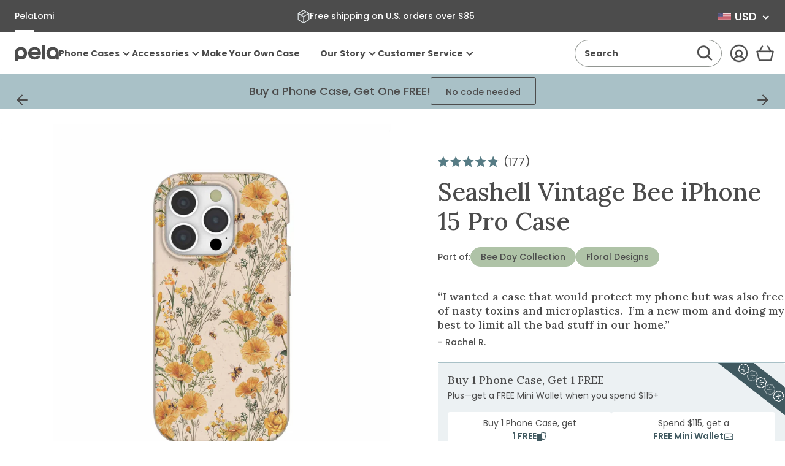

--- FILE ---
content_type: text/html; charset=utf-8
request_url: https://pelacase.com/products/seashell-vintage-bee-eco-friendly-iphone-15-pro-case
body_size: 79727
content:
<!doctype html>
<html class="no-js js-loading" lang="en">
  


  

  <script type="text/javascript">
    (function (c, l, a, r, i, t, y) {
      c[a] =
        c[a] ||
        function () {
          (c[a].q = c[a].q || []).push(arguments);
        };
      t = l.createElement(r);
      t.async = 1;
      t.src = 'https://www.clarity.ms/tag/' + i;
      y = l.getElementsByTagName(r)[0];
      y.parentNode.insertBefore(t, y);
    })(window, document, 'clarity', 'script', 'n8czuictlc');
  </script>

  <head>
    
    
    
    
    
    
      
      
    
  

    <meta charset="utf-8">
    <meta http-equiv="X-UA-Compatible" content="IE=edge">
    <meta name="viewport" content="width=device-width,initial-scale=1">
    <link rel="canonical" href="https://pelacase.com/products/seashell-vintage-bee-eco-friendly-iphone-15-pro-case">
    <link rel="preconnect" href="https://cdn.shopify.com" crossorigin>

    <title>
      Seashell Vintage Bee iPhone 15 Pro Case
 &ndash; Pela Case</title><meta name="description" content="🌼🐝 Step into spring any time of year with the Vintage Bee Phone Case by Pela! Adorned with a charming pattern of golden poppies and busy little bees, this case brings the beauty of a sunlit garden right to your fingertips.  Perfect for those who appreciate the elegance of nature and want to keep their tech as fresh and">

    

    <!-- snippets/theme-meta-tags.liquid -->

<meta property="og:site_name" content="Pela Case">
<meta property="og:url" content="https://pelacase.com/products/seashell-vintage-bee-eco-friendly-iphone-15-pro-case">
<meta property="og:title" content="Seashell Vintage Bee iPhone 15 Pro Case">
<meta property="og:type" content="product">
<meta property="og:description" content="🌼🐝 Step into spring any time of year with the Vintage Bee Phone Case by Pela! Adorned with a charming pattern of golden poppies and busy little bees, this case brings the beauty of a sunlit garden right to your fingertips.  Perfect for those who appreciate the elegance of nature and want to keep their tech as fresh and"><meta property="og:image" content="http://pelacase.com/cdn/shop/products/VINTAGE-BEE_IP15P_Seashell.jpg?crop=center&height=630&v=1762275279&width=1200">
    <meta property="og:image:secure_url" content="https://pelacase.com/cdn/shop/products/VINTAGE-BEE_IP15P_Seashell.jpg?crop=center&height=630&v=1762275279&width=1200">
    <meta property="og:image:width" content="1200">
    <meta property="og:image:height" content="630"><meta property="og:price:amount" content="65.00">
    <meta property="og:price:currency" content="USD"><meta name="twitter:card" content="summary_large_image">
<meta name="twitter:title" content="Seashell Vintage Bee iPhone 15 Pro Case">
<meta name="twitter:description" content="🌼🐝 Step into spring any time of year with the Vintage Bee Phone Case by Pela! Adorned with a charming pattern of golden poppies and busy little bees, this case brings the beauty of a sunlit garden ..."><meta name="theme-color" content="#a9c1c7">

    


    
<link rel="icon" type="image/png" href="//pelacase.com/cdn/shop/files/full-logo-favicon-512x512.png?crop=center&height=32&v=1625683216&width=32">

    <script>
      window.videos = {};
    </script>

    

    <!-- snippets/theme-font-links.liquid -->



<link rel="preconnect" href="https://fonts.googleapis.com">
<link rel="preconnect" href="https://fonts.gstatic.com" crossorigin>

<link
	rel="preload"
	as="style"
	href="https://fonts.googleapis.com/css2?family=Lora:wght@500&display=swap"
	onload="this.onload=null; this.rel='stylesheet';"
	crossorigin
>



<style data-shopify>
	@font-face {
		font-family: "Poppins";
		font-style: normal;
		font-display: swap;
		font-weight: 400;
		src: url('//pelacase.com/cdn/shop/t/669/assets/Poppins-Regular.ttf?v=57848265415986695771765836625') format('truetype');
	}

	@font-face {
		font-family: "Poppins Medium";
		font-style: normal;
		font-display: swap;
		font-weight: 500;
    src: url('//pelacase.com/cdn/shop/t/669/assets/Poppins-Medium.ttf?v=174622491580481300461765836625') format('truetype');
	}

  @font-face {
		font-family: "Poppins Bold";
		font-style: normal;
		font-display: swap;
		font-weight: 600;
    src: url('//pelacase.com/cdn/shop/t/669/assets/Poppins-Bold.ttf?v=132518104642328611661765836624') format('truetype');
	}
</style>


    

    <!-- snippets/vendor-searchspring.liquid -->




  

  <link rel="preload" as="script" href="//cdn.searchspring.net/intellisuggest/is.min.js">
  <script src="//cdn.searchspring.net/intellisuggest/is.min.js"></script>

  

  <link rel="preload" as="script" href="//pelacase.com/cdn/shop/t/669/assets/section-searchspring-cookies.min.js?v=55394738151845630821765836624">
  <script src="//pelacase.com/cdn/shop/t/669/assets/section-searchspring-cookies.min.js?v=55394738151845630821765836624" defer></script>

  

  <script>
         window.fmData = window.fmData || {}
         window.fmData.searchspring = {
         	siteId: "qklyms",
         	domain: "https:\/\/pelacase.com",
       templateName: "product",
       collectionHandle: null,
    enabled: false
            }
  </script>

  

  <script src="//pelacase.com/cdn/shop/t/669/assets/section-searchspring-tracking.min.js?v=35066238570514703191765836622" defer></script>



    

    <!-- snippets/theme-main-assets.liquid -->





<style data-shopify>
	html {
        box-sizing: border-box;
        font-size: 1em;
        height: auto;
        margin: 0 auto;
        max-width: 100vw;
        overflow-x: hidden;
		opacity: 0;
		transition: opacity 0.35s ease;
	}
	:root {
		--promo-bar-height: 37px;
		--header-height: 83px;
	}
</style>



<link
	rel="preload"
	href="//pelacase.com/cdn/shop/t/669/assets/main.min.css?v=183718407104464453141765836622"
	as="style"
	onload="this.onload=null; this.rel='stylesheet'; document.documentElement.classList.remove('js-loading');"
>
<noscript><link rel="stylesheet" href="//pelacase.com/cdn/shop/t/669/assets/main.min.css?v=183718407104464453141765836622"></noscript>



<script>
	document.documentElement.className = document.documentElement.className.replace('no-js', 'js');
</script>



<link rel="preload" as="script" href="//pelacase.com/cdn/shop/t/669/assets/main.min.js?v=65904233525271502531765836623">
<script src="//pelacase.com/cdn/shop/t/669/assets/main.min.js?v=65904233525271502531765836623" defer="defer"></script>

    

    <!-- snippets/theme-template-specific-assets.liquid -->






<style id="preventFouc">
    .js main {
      opacity: 0;
    }
  </style>
  <link
    rel="preload"
    href="
		//pelacase.com/cdn/shop/t/669/assets/template-product.min.css?v=24290608664651799721765995770
"
    as="style"
    onload="this.onload=null;this.rel='stylesheet';document.getElementById('preventFouc').remove()"
  ><link rel="preload" as="script" href="
		//pelacase.com/cdn/shop/t/669/assets/template-product.min.js?v=45487452608277059891765838440
">
  <script src="
		//pelacase.com/cdn/shop/t/669/assets/template-product.min.js?v=45487452608277059891765838440
" defer></script>







    <!-- begin content_for_header -->
    <script>window.performance && window.performance.mark && window.performance.mark('shopify.content_for_header.start');</script><meta name="facebook-domain-verification" content="15heyz52jdb84yofjw54bu6afzj5jf">
<meta name="google-site-verification" content="nvdHvSBen5FoqUF7m38KaLvt5uXau-70xFLXcMW3EdA">
<meta id="shopify-digital-wallet" name="shopify-digital-wallet" content="/781032/digital_wallets/dialog">
<meta name="shopify-checkout-api-token" content="0854d2debd9db7363efb5cb5ae6bd0da">
<meta id="in-context-paypal-metadata" data-shop-id="781032" data-venmo-supported="true" data-environment="production" data-locale="en_US" data-paypal-v4="true" data-currency="USD">
<link rel="alternate" hreflang="x-default" href="https://pelacase.com/products/seashell-vintage-bee-eco-friendly-iphone-15-pro-case">
<link rel="alternate" hreflang="en-AX" href="https://eu.pelacase.com/products/seashell-vintage-bee-eco-friendly-iphone-15-pro-case">
<link rel="alternate" hreflang="en-AL" href="https://eu.pelacase.com/products/seashell-vintage-bee-eco-friendly-iphone-15-pro-case">
<link rel="alternate" hreflang="en-AD" href="https://eu.pelacase.com/products/seashell-vintage-bee-eco-friendly-iphone-15-pro-case">
<link rel="alternate" hreflang="en-AM" href="https://eu.pelacase.com/products/seashell-vintage-bee-eco-friendly-iphone-15-pro-case">
<link rel="alternate" hreflang="en-AT" href="https://eu.pelacase.com/products/seashell-vintage-bee-eco-friendly-iphone-15-pro-case">
<link rel="alternate" hreflang="en-BY" href="https://eu.pelacase.com/products/seashell-vintage-bee-eco-friendly-iphone-15-pro-case">
<link rel="alternate" hreflang="en-BE" href="https://eu.pelacase.com/products/seashell-vintage-bee-eco-friendly-iphone-15-pro-case">
<link rel="alternate" hreflang="en-BA" href="https://eu.pelacase.com/products/seashell-vintage-bee-eco-friendly-iphone-15-pro-case">
<link rel="alternate" hreflang="en-BG" href="https://eu.pelacase.com/products/seashell-vintage-bee-eco-friendly-iphone-15-pro-case">
<link rel="alternate" hreflang="en-HR" href="https://eu.pelacase.com/products/seashell-vintage-bee-eco-friendly-iphone-15-pro-case">
<link rel="alternate" hreflang="en-CY" href="https://eu.pelacase.com/products/seashell-vintage-bee-eco-friendly-iphone-15-pro-case">
<link rel="alternate" hreflang="en-CZ" href="https://eu.pelacase.com/products/seashell-vintage-bee-eco-friendly-iphone-15-pro-case">
<link rel="alternate" hreflang="en-DK" href="https://eu.pelacase.com/products/seashell-vintage-bee-eco-friendly-iphone-15-pro-case">
<link rel="alternate" hreflang="en-EE" href="https://eu.pelacase.com/products/seashell-vintage-bee-eco-friendly-iphone-15-pro-case">
<link rel="alternate" hreflang="en-FO" href="https://eu.pelacase.com/products/seashell-vintage-bee-eco-friendly-iphone-15-pro-case">
<link rel="alternate" hreflang="en-FI" href="https://eu.pelacase.com/products/seashell-vintage-bee-eco-friendly-iphone-15-pro-case">
<link rel="alternate" hreflang="en-FR" href="https://eu.pelacase.com/products/seashell-vintage-bee-eco-friendly-iphone-15-pro-case">
<link rel="alternate" hreflang="en-GE" href="https://eu.pelacase.com/products/seashell-vintage-bee-eco-friendly-iphone-15-pro-case">
<link rel="alternate" hreflang="en-DE" href="https://eu.pelacase.com/products/seashell-vintage-bee-eco-friendly-iphone-15-pro-case">
<link rel="alternate" hreflang="en-GI" href="https://eu.pelacase.com/products/seashell-vintage-bee-eco-friendly-iphone-15-pro-case">
<link rel="alternate" hreflang="en-GR" href="https://eu.pelacase.com/products/seashell-vintage-bee-eco-friendly-iphone-15-pro-case">
<link rel="alternate" hreflang="en-GL" href="https://eu.pelacase.com/products/seashell-vintage-bee-eco-friendly-iphone-15-pro-case">
<link rel="alternate" hreflang="en-GP" href="https://eu.pelacase.com/products/seashell-vintage-bee-eco-friendly-iphone-15-pro-case">
<link rel="alternate" hreflang="en-GG" href="https://eu.pelacase.com/products/seashell-vintage-bee-eco-friendly-iphone-15-pro-case">
<link rel="alternate" hreflang="en-HU" href="https://eu.pelacase.com/products/seashell-vintage-bee-eco-friendly-iphone-15-pro-case">
<link rel="alternate" hreflang="en-IS" href="https://eu.pelacase.com/products/seashell-vintage-bee-eco-friendly-iphone-15-pro-case">
<link rel="alternate" hreflang="en-IE" href="https://eu.pelacase.com/products/seashell-vintage-bee-eco-friendly-iphone-15-pro-case">
<link rel="alternate" hreflang="en-IM" href="https://eu.pelacase.com/products/seashell-vintage-bee-eco-friendly-iphone-15-pro-case">
<link rel="alternate" hreflang="en-IT" href="https://eu.pelacase.com/products/seashell-vintage-bee-eco-friendly-iphone-15-pro-case">
<link rel="alternate" hreflang="en-JE" href="https://eu.pelacase.com/products/seashell-vintage-bee-eco-friendly-iphone-15-pro-case">
<link rel="alternate" hreflang="en-XK" href="https://eu.pelacase.com/products/seashell-vintage-bee-eco-friendly-iphone-15-pro-case">
<link rel="alternate" hreflang="en-LV" href="https://eu.pelacase.com/products/seashell-vintage-bee-eco-friendly-iphone-15-pro-case">
<link rel="alternate" hreflang="en-LI" href="https://eu.pelacase.com/products/seashell-vintage-bee-eco-friendly-iphone-15-pro-case">
<link rel="alternate" hreflang="en-LT" href="https://eu.pelacase.com/products/seashell-vintage-bee-eco-friendly-iphone-15-pro-case">
<link rel="alternate" hreflang="en-LU" href="https://eu.pelacase.com/products/seashell-vintage-bee-eco-friendly-iphone-15-pro-case">
<link rel="alternate" hreflang="en-MK" href="https://eu.pelacase.com/products/seashell-vintage-bee-eco-friendly-iphone-15-pro-case">
<link rel="alternate" hreflang="en-MT" href="https://eu.pelacase.com/products/seashell-vintage-bee-eco-friendly-iphone-15-pro-case">
<link rel="alternate" hreflang="en-YT" href="https://eu.pelacase.com/products/seashell-vintage-bee-eco-friendly-iphone-15-pro-case">
<link rel="alternate" hreflang="en-MD" href="https://eu.pelacase.com/products/seashell-vintage-bee-eco-friendly-iphone-15-pro-case">
<link rel="alternate" hreflang="en-MC" href="https://eu.pelacase.com/products/seashell-vintage-bee-eco-friendly-iphone-15-pro-case">
<link rel="alternate" hreflang="en-ME" href="https://eu.pelacase.com/products/seashell-vintage-bee-eco-friendly-iphone-15-pro-case">
<link rel="alternate" hreflang="en-NL" href="https://eu.pelacase.com/products/seashell-vintage-bee-eco-friendly-iphone-15-pro-case">
<link rel="alternate" hreflang="en-NO" href="https://eu.pelacase.com/products/seashell-vintage-bee-eco-friendly-iphone-15-pro-case">
<link rel="alternate" hreflang="en-PL" href="https://eu.pelacase.com/products/seashell-vintage-bee-eco-friendly-iphone-15-pro-case">
<link rel="alternate" hreflang="en-PT" href="https://eu.pelacase.com/products/seashell-vintage-bee-eco-friendly-iphone-15-pro-case">
<link rel="alternate" hreflang="en-RE" href="https://eu.pelacase.com/products/seashell-vintage-bee-eco-friendly-iphone-15-pro-case">
<link rel="alternate" hreflang="en-RO" href="https://eu.pelacase.com/products/seashell-vintage-bee-eco-friendly-iphone-15-pro-case">
<link rel="alternate" hreflang="en-SM" href="https://eu.pelacase.com/products/seashell-vintage-bee-eco-friendly-iphone-15-pro-case">
<link rel="alternate" hreflang="en-RS" href="https://eu.pelacase.com/products/seashell-vintage-bee-eco-friendly-iphone-15-pro-case">
<link rel="alternate" hreflang="en-SK" href="https://eu.pelacase.com/products/seashell-vintage-bee-eco-friendly-iphone-15-pro-case">
<link rel="alternate" hreflang="en-SI" href="https://eu.pelacase.com/products/seashell-vintage-bee-eco-friendly-iphone-15-pro-case">
<link rel="alternate" hreflang="en-ES" href="https://eu.pelacase.com/products/seashell-vintage-bee-eco-friendly-iphone-15-pro-case">
<link rel="alternate" hreflang="en-SJ" href="https://eu.pelacase.com/products/seashell-vintage-bee-eco-friendly-iphone-15-pro-case">
<link rel="alternate" hreflang="en-SE" href="https://eu.pelacase.com/products/seashell-vintage-bee-eco-friendly-iphone-15-pro-case">
<link rel="alternate" hreflang="en-CH" href="https://eu.pelacase.com/products/seashell-vintage-bee-eco-friendly-iphone-15-pro-case">
<link rel="alternate" hreflang="en-TR" href="https://eu.pelacase.com/products/seashell-vintage-bee-eco-friendly-iphone-15-pro-case">
<link rel="alternate" hreflang="en-UA" href="https://eu.pelacase.com/products/seashell-vintage-bee-eco-friendly-iphone-15-pro-case">
<link rel="alternate" hreflang="en-VA" href="https://eu.pelacase.com/products/seashell-vintage-bee-eco-friendly-iphone-15-pro-case">
<link rel="alternate" hreflang="en-CA" href="https://pelacase.ca/products/seashell-vintage-bee-eco-friendly-iphone-15-pro-case">
<link rel="alternate" hreflang="fr-CA" href="https://pelacase.ca/fr/products/seashell-vintage-bee-eco-friendly-iphone-15-pro-case">
<link rel="alternate" hreflang="en-US" href="https://pelacase.com/products/seashell-vintage-bee-eco-friendly-iphone-15-pro-case">
<link rel="alternate" hreflang="fr-US" href="https://pelacase.com/fr/products/seashell-vintage-bee-eco-friendly-iphone-15-pro-case">
<link rel="alternate" hreflang="en-GB" href="https://uk.pelacase.com/products/seashell-vintage-bee-eco-friendly-iphone-15-pro-case">
<link rel="alternate" type="application/json+oembed" href="https://pelacase.com/products/seashell-vintage-bee-eco-friendly-iphone-15-pro-case.oembed">
<script async="async" src="/checkouts/internal/preloads.js?locale=en-US"></script>
<link rel="preconnect" href="https://shop.app" crossorigin="anonymous">
<script async="async" src="https://shop.app/checkouts/internal/preloads.js?locale=en-US&shop_id=781032" crossorigin="anonymous"></script>
<script id="apple-pay-shop-capabilities" type="application/json">{"shopId":781032,"countryCode":"US","currencyCode":"USD","merchantCapabilities":["supports3DS"],"merchantId":"gid:\/\/shopify\/Shop\/781032","merchantName":"Pela Case","requiredBillingContactFields":["postalAddress","email"],"requiredShippingContactFields":["postalAddress","email"],"shippingType":"shipping","supportedNetworks":["visa","masterCard","amex","discover","elo","jcb"],"total":{"type":"pending","label":"Pela Case","amount":"1.00"},"shopifyPaymentsEnabled":true,"supportsSubscriptions":true}</script>
<script id="shopify-features" type="application/json">{"accessToken":"0854d2debd9db7363efb5cb5ae6bd0da","betas":["rich-media-storefront-analytics"],"domain":"pelacase.com","predictiveSearch":true,"shopId":781032,"locale":"en"}</script>
<script>var Shopify = Shopify || {};
Shopify.shop = "pelacase.myshopify.com";
Shopify.locale = "en";
Shopify.currency = {"active":"USD","rate":"1.0"};
Shopify.country = "US";
Shopify.theme = {"name":"FM 5.3 December Sprint 2","id":146367840344,"schema_name":"Pela Case rebuild","schema_version":"1.0.0","theme_store_id":null,"role":"main"};
Shopify.theme.handle = "null";
Shopify.theme.style = {"id":null,"handle":null};
Shopify.cdnHost = "pelacase.com/cdn";
Shopify.routes = Shopify.routes || {};
Shopify.routes.root = "/";</script>
<script type="module">!function(o){(o.Shopify=o.Shopify||{}).modules=!0}(window);</script>
<script>!function(o){function n(){var o=[];function n(){o.push(Array.prototype.slice.apply(arguments))}return n.q=o,n}var t=o.Shopify=o.Shopify||{};t.loadFeatures=n(),t.autoloadFeatures=n()}(window);</script>
<script>
  window.ShopifyPay = window.ShopifyPay || {};
  window.ShopifyPay.apiHost = "shop.app\/pay";
  window.ShopifyPay.redirectState = null;
</script>
<script id="shop-js-analytics" type="application/json">{"pageType":"product"}</script>
<script defer="defer" async type="module" src="//pelacase.com/cdn/shopifycloud/shop-js/modules/v2/client.init-shop-cart-sync_C5BV16lS.en.esm.js"></script>
<script defer="defer" async type="module" src="//pelacase.com/cdn/shopifycloud/shop-js/modules/v2/chunk.common_CygWptCX.esm.js"></script>
<script type="module">
  await import("//pelacase.com/cdn/shopifycloud/shop-js/modules/v2/client.init-shop-cart-sync_C5BV16lS.en.esm.js");
await import("//pelacase.com/cdn/shopifycloud/shop-js/modules/v2/chunk.common_CygWptCX.esm.js");

  window.Shopify.SignInWithShop?.initShopCartSync?.({"fedCMEnabled":true,"windoidEnabled":true});

</script>
<script>
  window.Shopify = window.Shopify || {};
  if (!window.Shopify.featureAssets) window.Shopify.featureAssets = {};
  window.Shopify.featureAssets['shop-js'] = {"shop-cart-sync":["modules/v2/client.shop-cart-sync_ZFArdW7E.en.esm.js","modules/v2/chunk.common_CygWptCX.esm.js"],"init-fed-cm":["modules/v2/client.init-fed-cm_CmiC4vf6.en.esm.js","modules/v2/chunk.common_CygWptCX.esm.js"],"shop-button":["modules/v2/client.shop-button_tlx5R9nI.en.esm.js","modules/v2/chunk.common_CygWptCX.esm.js"],"shop-cash-offers":["modules/v2/client.shop-cash-offers_DOA2yAJr.en.esm.js","modules/v2/chunk.common_CygWptCX.esm.js","modules/v2/chunk.modal_D71HUcav.esm.js"],"init-windoid":["modules/v2/client.init-windoid_sURxWdc1.en.esm.js","modules/v2/chunk.common_CygWptCX.esm.js"],"shop-toast-manager":["modules/v2/client.shop-toast-manager_ClPi3nE9.en.esm.js","modules/v2/chunk.common_CygWptCX.esm.js"],"init-shop-email-lookup-coordinator":["modules/v2/client.init-shop-email-lookup-coordinator_B8hsDcYM.en.esm.js","modules/v2/chunk.common_CygWptCX.esm.js"],"init-shop-cart-sync":["modules/v2/client.init-shop-cart-sync_C5BV16lS.en.esm.js","modules/v2/chunk.common_CygWptCX.esm.js"],"avatar":["modules/v2/client.avatar_BTnouDA3.en.esm.js"],"pay-button":["modules/v2/client.pay-button_FdsNuTd3.en.esm.js","modules/v2/chunk.common_CygWptCX.esm.js"],"init-customer-accounts":["modules/v2/client.init-customer-accounts_DxDtT_ad.en.esm.js","modules/v2/client.shop-login-button_C5VAVYt1.en.esm.js","modules/v2/chunk.common_CygWptCX.esm.js","modules/v2/chunk.modal_D71HUcav.esm.js"],"init-shop-for-new-customer-accounts":["modules/v2/client.init-shop-for-new-customer-accounts_ChsxoAhi.en.esm.js","modules/v2/client.shop-login-button_C5VAVYt1.en.esm.js","modules/v2/chunk.common_CygWptCX.esm.js","modules/v2/chunk.modal_D71HUcav.esm.js"],"shop-login-button":["modules/v2/client.shop-login-button_C5VAVYt1.en.esm.js","modules/v2/chunk.common_CygWptCX.esm.js","modules/v2/chunk.modal_D71HUcav.esm.js"],"init-customer-accounts-sign-up":["modules/v2/client.init-customer-accounts-sign-up_CPSyQ0Tj.en.esm.js","modules/v2/client.shop-login-button_C5VAVYt1.en.esm.js","modules/v2/chunk.common_CygWptCX.esm.js","modules/v2/chunk.modal_D71HUcav.esm.js"],"shop-follow-button":["modules/v2/client.shop-follow-button_Cva4Ekp9.en.esm.js","modules/v2/chunk.common_CygWptCX.esm.js","modules/v2/chunk.modal_D71HUcav.esm.js"],"checkout-modal":["modules/v2/client.checkout-modal_BPM8l0SH.en.esm.js","modules/v2/chunk.common_CygWptCX.esm.js","modules/v2/chunk.modal_D71HUcav.esm.js"],"lead-capture":["modules/v2/client.lead-capture_Bi8yE_yS.en.esm.js","modules/v2/chunk.common_CygWptCX.esm.js","modules/v2/chunk.modal_D71HUcav.esm.js"],"shop-login":["modules/v2/client.shop-login_D6lNrXab.en.esm.js","modules/v2/chunk.common_CygWptCX.esm.js","modules/v2/chunk.modal_D71HUcav.esm.js"],"payment-terms":["modules/v2/client.payment-terms_CZxnsJam.en.esm.js","modules/v2/chunk.common_CygWptCX.esm.js","modules/v2/chunk.modal_D71HUcav.esm.js"]};
</script>
<script>(function() {
  var isLoaded = false;
  function asyncLoad() {
    if (isLoaded) return;
    isLoaded = true;
    var urls = ["https:\/\/str.rise-ai.com\/?shop=pelacase.myshopify.com","https:\/\/strn.rise-ai.com\/?shop=pelacase.myshopify.com","\/\/cdn.shopify.com\/proxy\/a5f14efe15721262fc1359af4fa011d0462982b963a180e7a09301ab3f579153\/s3-us-west-2.amazonaws.com\/jsstore\/a\/5N0H7J4\/ge.js?shop=pelacase.myshopify.com\u0026sp-cache-control=cHVibGljLCBtYXgtYWdlPTkwMA","\/\/cdn.shopify.com\/proxy\/bc8c480dcd6e69689a92915fbb8b2727bc8dad783f841f742156648f82fbb9f3\/app.retention.com\/shopify\/shopify_app_add_to_cart_script.js?shop=pelacase.myshopify.com\u0026sp-cache-control=cHVibGljLCBtYXgtYWdlPTkwMA","https:\/\/api.fastbundle.co\/scripts\/src.js?shop=pelacase.myshopify.com","https:\/\/sdk.postscript.io\/sdk-script-loader.bundle.js?shopId=4535\u0026shop=pelacase.myshopify.com","https:\/\/static.rechargecdn.com\/assets\/js\/widget.min.js?shop=pelacase.myshopify.com","https:\/\/cdn.nfcube.com\/instafeed-99f847ac2d1b834a2c90feebcf311252.js?shop=pelacase.myshopify.com","https:\/\/hfta-app.herokuapp.com\/get_script\/a89f94aa9d5311efa725c207f14526a7.js?v=744320\u0026shop=pelacase.myshopify.com","https:\/\/cdn.richpanel.com\/js\/richpanel_shopify_script.js?appClientId=pelacase2972\u0026tenantId=pelacase297\u0026shop=pelacase.myshopify.com\u0026shop=pelacase.myshopify.com","https:\/\/cdn.rebuyengine.com\/onsite\/js\/rebuy.js?shop=pelacase.myshopify.com","https:\/\/sdk.postscript.io\/sdk-script-loader.bundle.js?shopId=4535\u0026shop=pelacase.myshopify.com","https:\/\/cdn.rebuyengine.com\/onsite\/js\/rebuy.js?shop=pelacase.myshopify.com","\/\/backinstock.useamp.com\/widget\/136381_1767153927.js?category=bis\u0026v=6\u0026shop=pelacase.myshopify.com","https:\/\/dr4qe3ddw9y32.cloudfront.net\/awin-shopify-integration-code.js?aid=74962\u0026v=shopifyApp_5.2.5\u0026ts=1768399546093\u0026shop=pelacase.myshopify.com","https:\/\/cdn.shipinsure.io\/si-widget-v2.js?shop_name=pelacase.myshopify.com\u0026shop=pelacase.myshopify.com"];
    for (var i = 0; i < urls.length; i++) {
      var s = document.createElement('script');
      s.type = 'text/javascript';
      s.async = true;
      s.src = urls[i];
      var x = document.getElementsByTagName('script')[0];
      x.parentNode.insertBefore(s, x);
    }
  };
  if(window.attachEvent) {
    window.attachEvent('onload', asyncLoad);
  } else {
    window.addEventListener('load', asyncLoad, false);
  }
})();</script>
<script id="__st">var __st={"a":781032,"offset":-18000,"reqid":"44012e8d-b95a-45a9-a7f6-cb2903eb04d1-1768638372","pageurl":"pelacase.com\/products\/seashell-vintage-bee-eco-friendly-iphone-15-pro-case","u":"6f35a911bb85","p":"product","rtyp":"product","rid":7372993036376};</script>
<script>window.ShopifyPaypalV4VisibilityTracking = true;</script>
<script id="captcha-bootstrap">!function(){'use strict';const t='contact',e='account',n='new_comment',o=[[t,t],['blogs',n],['comments',n],[t,'customer']],c=[[e,'customer_login'],[e,'guest_login'],[e,'recover_customer_password'],[e,'create_customer']],r=t=>t.map((([t,e])=>`form[action*='/${t}']:not([data-nocaptcha='true']) input[name='form_type'][value='${e}']`)).join(','),a=t=>()=>t?[...document.querySelectorAll(t)].map((t=>t.form)):[];function s(){const t=[...o],e=r(t);return a(e)}const i='password',u='form_key',d=['recaptcha-v3-token','g-recaptcha-response','h-captcha-response',i],f=()=>{try{return window.sessionStorage}catch{return}},m='__shopify_v',_=t=>t.elements[u];function p(t,e,n=!1){try{const o=window.sessionStorage,c=JSON.parse(o.getItem(e)),{data:r}=function(t){const{data:e,action:n}=t;return t[m]||n?{data:e,action:n}:{data:t,action:n}}(c);for(const[e,n]of Object.entries(r))t.elements[e]&&(t.elements[e].value=n);n&&o.removeItem(e)}catch(o){console.error('form repopulation failed',{error:o})}}const l='form_type',E='cptcha';function T(t){t.dataset[E]=!0}const w=window,h=w.document,L='Shopify',v='ce_forms',y='captcha';let A=!1;((t,e)=>{const n=(g='f06e6c50-85a8-45c8-87d0-21a2b65856fe',I='https://cdn.shopify.com/shopifycloud/storefront-forms-hcaptcha/ce_storefront_forms_captcha_hcaptcha.v1.5.2.iife.js',D={infoText:'Protected by hCaptcha',privacyText:'Privacy',termsText:'Terms'},(t,e,n)=>{const o=w[L][v],c=o.bindForm;if(c)return c(t,g,e,D).then(n);var r;o.q.push([[t,g,e,D],n]),r=I,A||(h.body.append(Object.assign(h.createElement('script'),{id:'captcha-provider',async:!0,src:r})),A=!0)});var g,I,D;w[L]=w[L]||{},w[L][v]=w[L][v]||{},w[L][v].q=[],w[L][y]=w[L][y]||{},w[L][y].protect=function(t,e){n(t,void 0,e),T(t)},Object.freeze(w[L][y]),function(t,e,n,w,h,L){const[v,y,A,g]=function(t,e,n){const i=e?o:[],u=t?c:[],d=[...i,...u],f=r(d),m=r(i),_=r(d.filter((([t,e])=>n.includes(e))));return[a(f),a(m),a(_),s()]}(w,h,L),I=t=>{const e=t.target;return e instanceof HTMLFormElement?e:e&&e.form},D=t=>v().includes(t);t.addEventListener('submit',(t=>{const e=I(t);if(!e)return;const n=D(e)&&!e.dataset.hcaptchaBound&&!e.dataset.recaptchaBound,o=_(e),c=g().includes(e)&&(!o||!o.value);(n||c)&&t.preventDefault(),c&&!n&&(function(t){try{if(!f())return;!function(t){const e=f();if(!e)return;const n=_(t);if(!n)return;const o=n.value;o&&e.removeItem(o)}(t);const e=Array.from(Array(32),(()=>Math.random().toString(36)[2])).join('');!function(t,e){_(t)||t.append(Object.assign(document.createElement('input'),{type:'hidden',name:u})),t.elements[u].value=e}(t,e),function(t,e){const n=f();if(!n)return;const o=[...t.querySelectorAll(`input[type='${i}']`)].map((({name:t})=>t)),c=[...d,...o],r={};for(const[a,s]of new FormData(t).entries())c.includes(a)||(r[a]=s);n.setItem(e,JSON.stringify({[m]:1,action:t.action,data:r}))}(t,e)}catch(e){console.error('failed to persist form',e)}}(e),e.submit())}));const S=(t,e)=>{t&&!t.dataset[E]&&(n(t,e.some((e=>e===t))),T(t))};for(const o of['focusin','change'])t.addEventListener(o,(t=>{const e=I(t);D(e)&&S(e,y())}));const B=e.get('form_key'),M=e.get(l),P=B&&M;t.addEventListener('DOMContentLoaded',(()=>{const t=y();if(P)for(const e of t)e.elements[l].value===M&&p(e,B);[...new Set([...A(),...v().filter((t=>'true'===t.dataset.shopifyCaptcha))])].forEach((e=>S(e,t)))}))}(h,new URLSearchParams(w.location.search),n,t,e,['guest_login'])})(!0,!1)}();</script>
<script integrity="sha256-4kQ18oKyAcykRKYeNunJcIwy7WH5gtpwJnB7kiuLZ1E=" data-source-attribution="shopify.loadfeatures" defer="defer" src="//pelacase.com/cdn/shopifycloud/storefront/assets/storefront/load_feature-a0a9edcb.js" crossorigin="anonymous"></script>
<script crossorigin="anonymous" defer="defer" src="//pelacase.com/cdn/shopifycloud/storefront/assets/shopify_pay/storefront-65b4c6d7.js?v=20250812"></script>
<script data-source-attribution="shopify.dynamic_checkout.dynamic.init">var Shopify=Shopify||{};Shopify.PaymentButton=Shopify.PaymentButton||{isStorefrontPortableWallets:!0,init:function(){window.Shopify.PaymentButton.init=function(){};var t=document.createElement("script");t.src="https://pelacase.com/cdn/shopifycloud/portable-wallets/latest/portable-wallets.en.js",t.type="module",document.head.appendChild(t)}};
</script>
<script data-source-attribution="shopify.dynamic_checkout.buyer_consent">
  function portableWalletsHideBuyerConsent(e){var t=document.getElementById("shopify-buyer-consent"),n=document.getElementById("shopify-subscription-policy-button");t&&n&&(t.classList.add("hidden"),t.setAttribute("aria-hidden","true"),n.removeEventListener("click",e))}function portableWalletsShowBuyerConsent(e){var t=document.getElementById("shopify-buyer-consent"),n=document.getElementById("shopify-subscription-policy-button");t&&n&&(t.classList.remove("hidden"),t.removeAttribute("aria-hidden"),n.addEventListener("click",e))}window.Shopify?.PaymentButton&&(window.Shopify.PaymentButton.hideBuyerConsent=portableWalletsHideBuyerConsent,window.Shopify.PaymentButton.showBuyerConsent=portableWalletsShowBuyerConsent);
</script>
<script data-source-attribution="shopify.dynamic_checkout.cart.bootstrap">document.addEventListener("DOMContentLoaded",(function(){function t(){return document.querySelector("shopify-accelerated-checkout-cart, shopify-accelerated-checkout")}if(t())Shopify.PaymentButton.init();else{new MutationObserver((function(e,n){t()&&(Shopify.PaymentButton.init(),n.disconnect())})).observe(document.body,{childList:!0,subtree:!0})}}));
</script>
<link id="shopify-accelerated-checkout-styles" rel="stylesheet" media="screen" href="https://pelacase.com/cdn/shopifycloud/portable-wallets/latest/accelerated-checkout-backwards-compat.css" crossorigin="anonymous">
<style id="shopify-accelerated-checkout-cart">
        #shopify-buyer-consent {
  margin-top: 1em;
  display: inline-block;
  width: 100%;
}

#shopify-buyer-consent.hidden {
  display: none;
}

#shopify-subscription-policy-button {
  background: none;
  border: none;
  padding: 0;
  text-decoration: underline;
  font-size: inherit;
  cursor: pointer;
}

#shopify-subscription-policy-button::before {
  box-shadow: none;
}

      </style>

<script>window.performance && window.performance.mark && window.performance.mark('shopify.content_for_header.end');</script>
    <!-- end content_for_header -->

    

    <!-- snippets/theme-schema-header.liquid -->







<script type="application/ld+json">
	{
		"@context": "http://schema.org",
		"@type": "Organization",
		"name": "Pela Case",
		
            "logo": {
                "@type": "ImageObject", 
                "height": 32, 
                "url": "https:\/\/pelacase.com\/cdn\/shop\/files\/logo.svg?v=1678112781",
                "width": 85
            }, 
        
        "sameAs": [
			"https:\/\/twitter.com\/pelacase","https:\/\/www.facebook.com\/PELACase","https:\/\/www.pinterest.ca\/pelacase","https:\/\/www.instagram.com\/pelacase"
		],
		"url": "https:\/\/pelacase.com"
	}
</script>

    <script type="application/ld+json">
        {
            "@context": "http://schema.org",
            "@type": "BreadcrumbList",
            "itemListElement": [
                {
                    "@type": "ListItem",
                    "position": 1,
                    "item": "https://pelacase.com",
                    "name": "Pela Case"
                },
                {
                    "@type": "ListItem",
                    "position": 2,
                    "item": "https://pelacase.com/collections/types?q=iPhone%2015%20Pro",
                    "name": "iPhone 15 Pro"
                },
                {
                    "@type": "ListItem",
                    "position": 3,
                    "item": "https://pelacase.com/products/seashell-vintage-bee-eco-friendly-iphone-15-pro-case",
                    "name": "Seashell Vintage Bee iPhone 15 Pro Case"
                }
            ]
        }
    </script>
<!-- snippets/theme-schema-product.liquid -->

 <script type="application/ld+json">
    {
        "@context": "http://schema.org/",
        "@type": "Product",
        "name": "Seashell Vintage Bee iPhone 15 Pro Case",
        "url": "https:\/\/pelacase.com\/products\/seashell-vintage-bee-eco-friendly-iphone-15-pro-case",
        "image": [
                "https:\/\/pelacase.com\/cdn\/shop\/products\/VINTAGE-BEE_IP15P_Seashell.jpg?v=1762275279\u0026width=2000"
            ],
        "description": "🌼🐝 Step into spring any time of year with the Vintage Bee Phone Case by Pela! Adorned with a charming pattern of golden poppies and busy little bees, this case brings the beauty of a sunlit garden right to your fingertips.  Perfect for those who appreciate the elegance of nature and want to keep their tech as fresh and flourishing as a blooming meadow. Embrace the buzz of life with this delightfully floral tribute to nature’s tiny workers! 🌿🌞\nBeautifully designed, Pela cases are the world's first truly sustainable phone case. They are durable enough to protect your phone from drops and scratches and are also compostable!",
        "sku": "blank:17056-IP15P-SEASHELL-AOD:VINTAGE-BEE",
        "offers": [{
                    "@type" : "Offer","sku": "blank:17056-IP15P-SEASHELL-AOD:VINTAGE-BEE","availability" : "http://schema.org/InStock",
                    "price" : 65.0,
                    "priceCurrency" : "USD",
                    "url" : "https:\/\/pelacase.com\/products\/seashell-vintage-bee-eco-friendly-iphone-15-pro-case?variant=40256222527576"
                }
],
            "aggregateRating": {
                "@type": "AggregateRating",
                "ratingValue": "4.9",
                "ratingCount": 177,
                "bestRating": "5"
            }
        ,
            "brand": "Pela Case"
        
    }
</script>




    

    
      
    

    

    <!-- Begin: Northbeam pixel -->
<script>(function(){var r;(e=r=r||{}).A="identify",e.B="trackPageView",e.C="fireEmailCaptureEvent",e.D="fireCustomGoal",e.E="firePurchaseEvent";var e="//j.northbeam.io/ota-sp/ae0c86a6-1696-43e7-81cc-dfdef8d8f77e.js";function t(e){for(var n=[],r=1;r<arguments.length;r++)n[r-1]=arguments[r];a.push({fnName:e,args:n})}var a=[],n=((n={_q:a})[r.A]=function(e,n){return t(r.A,e,n)},n[r.B]=function(){return t(r.B)},n[r.C]=function(e,n){return t(r.C,e,n)},n[r.D]=function(e,n){return t(r.D,e,n)},n[r.E]=function(e){return t(r.E,e)},window.Northbeam=n,document.createElement("script"));n.async=!0,n.src=e,document.head.appendChild(n);})()</script>
<!-- End: Northbeam pixel -->

    

    

    <!-- snippets/intelligems-script.liquid -->

<script>
    window.Shopify = window.Shopify || {theme: {id: 146367840344, role: 'main' } };
    window._template = {
        directory: "",
        name: "product",
        suffix: ""
    };
</script>
<script type="module" blocking="render" fetchpriority="high" src="https://cdn.intelligems.io/esm/3767fe69cc98/bundle.js" async></script>

    

    <style>
      .sezzle-shopify-info-button,
      [class*='sezzle'] {
        display: none !important;
        opacity: 0 !important;
        visibility: hidden !important;
      }
    </style>
    <link href="//pelacase.com/cdn/shop/t/669/assets/okendo-reviews.css?v=151617802616888273831765836623" rel="stylesheet" type="text/css" media="all" />

    
<script type="text/javascript">
        var script = document.createElement('script');
        script.src = "https://xp2023-pix.s3.amazonaws.com/px_RFjLH.js";
        document.getElementsByTagName('head')[0].appendChild(script);
    </script>

  <!-- BEGIN app block: shopify://apps/consentmo-gdpr/blocks/gdpr_cookie_consent/4fbe573f-a377-4fea-9801-3ee0858cae41 -->


<!-- END app block --><!-- BEGIN app block: shopify://apps/blotout-edgetag/blocks/app-embed/ae22d985-ba57-41f5-94c5-18d3dd98ea3c -->


  <script>window.edgetagSharedVariables = {...window.edgetagSharedVariables,tagUrl: 'https://kvkik.pelacase.com'};</script><script async type="text/javascript" src="https://kvkik.pelacase.com/load"></script><script>/* Copyright (c) Blotout, Inc. | Version 24-33 */window.edgetag = window.edgetag || function() {(edgetag.stubs = edgetag.stubs || []).push(arguments);};!function() {const url = new URL(window.location.href);const params = new URLSearchParams(url.search);const userId =params.get('et_u_id') ||params.get('tag_user_id') ||params.get('_glc[tag_user_id]') ||'';edgetag("init", {edgeURL: window.edgetagSharedVariables.tagUrl,disableConsentCheck: true,userId});}();/* Set session_id to sessionStorage */window.addEventListener('edgetag-initialized', (/** @type CustomEvent<{ session: { sessionId: string } }> */ e) => {sessionStorage.setItem('tag_session', e.detail.session.sessionId);});edgetag("tag", "PageView", {}, {}, { destination: window.edgetagSharedVariables.tagUrl });</script><!-- BEGIN app snippet: page-capture --><script>!function() {const newsletterFormSelectors = ["#ContactFooter",".klaviyo-form","#wisepops-root","#contact_form","form[id*=\"newsletter\" i]","form[id*=\"subscribe\" i]","form.ml-block-form","#email_signup","form[id^=omnisend-form]"];const newsletterForm = newsletterFormSelectors.join(",");const sendNewsletterEvent = (beacon) => {let name = 'Pelacase_Lead';if (!name) {return;}if (name === 'Subscribe') {name = 'Lead';}if (beacon) {edgetag("tag", name, {}, {}, { method: "beacon", destination: window.edgetagSharedVariables.tagUrl });} else {edgetag("tag", name, {}, {}, { destination: window.edgetagSharedVariables.tagUrl });}};const getUser = (form, selectors) => {const user = {};if (!selectors) {return user;}Object.entries(selectors).forEach(([userKey, selector]) => {if (!selector || selector.length === 0) {return;}const selectorArray = Array.isArray(selector) ? selector : [selector];for (const selector of selectorArray) {if (!selector) {continue;}const inputUserValue = form.querySelector(selector);const userValue = (inputUserValue && inputUserValue.value) || "";if (userValue) {user[userKey] = userValue;break;}}});return user;};const sendUserData = (userData,isBeacon) => {if (!userData || !Object.keys(userData).length) {return;}if (isBeacon) {edgetag('data', userData, {}, { method: 'beacon', destination: window.edgetagSharedVariables.tagUrl });return;}edgetag("data", userData, {}, { destination: window.edgetagSharedVariables.tagUrl });};const actions = [{selectors: ["[type=\"submit\"]", newsletterForm],length: 2,fun: (ele) => {const user = getUser(ele, {email: ["input[type=\"email\"]", "input[name*=\"email\" i]:not([type=\"hidden\" i])"],phone: ["input[type=\"tel\"]", "input[name*=\"phone\" i]:not([type=\"hidden\" i])"],firstName: "input[name*=\"name\" i]:not([type=\"hidden\" i])",dateOfBirth: "input[name*=\"birthday\" i]:not([type=\"hidden\" i])"});sendUserData(user);sendNewsletterEvent(true);},current: 0},{selectors: ["button:not([role='combobox'])", newsletterForm],length: 2,fun: (ele) => {const user = getUser(ele, {email: ["input[type=\"email\"]", "input[name*=\"email\" i]:not([type=\"hidden\" i])"],phone: ["input[type=\"tel\"]", "input[name*=\"phone\" i]:not([type=\"hidden\" i])"],firstName: "input[name*=\"name\" i]:not([type=\"hidden\" i])",dateOfBirth: "input[name*=\"birthday\" i]:not([type=\"hidden\" i])"});sendUserData(user);sendNewsletterEvent(true);},current: 0},{selectors: ["[type=\"submit\"]", "form[action=\"/account/login\"]"],length: 2,fun: (ele) => {const user = getUser(ele, {email: ['input[type=\"email\"]', "#CustomerEmail"]});sendUserData(user);},current: 0},{selectors: ["[type=\"submit\"]", "form[action=\"/account\"]"],length: 2,fun: (ele) => {let user = getUser(ele, {email: [ 'input[type=\"email\"]', 'input[name=\"customer[email]\"]', '#RegisterForm-email' ],phone: "input[type=\"tel\"]",firstName: [ '#RegisterForm-FirstName', 'input[name=\"customer[first_name]\"]','input[name*=\"first\" i]:not([type=\"hidden\" i])' ],lastName: [ '#RegisterForm-LastName', 'input[name=\"customer[last_name]\"]','input[name*=\"last\" i]:not([type=\"hidden\" i])' ]});if (!user.firstName && !user.lastName) {user = {...user,...getUser(ele, { firstName: "input[name*=\"name\" i]:not([type=\"hidden\" i])" })};}sendUserData(user);edgetag("tag", "CompleteRegistration", {}, {}, { destination: window.edgetagSharedVariables.tagUrl });},current: 0},{selectors: ["[type=\"submit\"]", "form[action^=\"/contact\"]"],length: 2,fun: (ele) => {const user = getUser(ele, {email: ["input[type=\"email\"]", "input[name*=\"email\" i]:not([type=\"hidden\" i])"],phone: ["input[type=\"tel\"]", "input[name*=\"phone\" i]:not([type=\"hidden\" i])"],firstName: ["input[name*=\"first\" i]:not([type=\"hidden\" i])", "input[name*=\"name\" i]:not([type=\"hidden\" i])", "input[name*=\"nom\" i]:not([type=\"hidden\" i])"],lastName: "input[id*=\"last\" i]:not([type=\"hidden\" i])"});sendUserData(user);edgetag("tag", "Contact", {}, {}, { destination: window.edgetagSharedVariables.tagUrl });},current: 0}];const resetActions = () => {for (let i = 0; i < actions.length; i++) {actions[i].current = 0;}};const checkElement = (element) => {if (!element || element.nodeName === "BODY") {resetActions();return;}if (element.nodeName !== "DIV" && element.nodeName !== "INPUT" && element.nodeName !== "A" && element.nodeName !== "BUTTON" && element.nodeName !== "FORM") {checkElement(element.parentElement);return;}for (let i = 0; i < actions.length; ++i) {if (element.matches(actions[i].selectors[actions[i].current])) {++actions[i].current;if (actions[i].length === actions[i].current) {actions[i].fun(element);resetActions();return;}}}checkElement(element.parentElement);};document.addEventListener("click", (e) => {checkElement(e.target);}, { capture: true });window.addEventListener("message",(event) => {if (event.origin !== "https://creatives.attn.tv") {return;}if (!event.data || !event.data.__attentive) {return;}try {const data = event.data.__attentive;if (!data.action || !data.action.includes("LEAD")) {return;}const user = {};if (data.email) {user.email = data.email;}if (data.phone) {user.phone = data.phone.replace(/[^0-9]/g, "");}sendUserData(user);sendNewsletterEvent();} catch (e) {console.log("[Edgetag]", e);}},false);window.addEventListener("message", (event) => {if (!event || !event.origin || !event.data || !event.origin.includes("postscript")) {return;}const user = {};if (event.data.values?.phone) {user.phone = event.data.values.phone;}if (event.data.CollectedEmailEvent?.email) {user.email = event.data.CollectedEmailEvent.email;}if (user.email || user.phone) {sendUserData(user);sendNewsletterEvent();}});window.juapp = window.juapp||function(){(window.juapp.q=window.juapp.q||[]).push(arguments)};juapp("trackFunc", "engagement", function(email, eventname, promotitle, cmid, options, form) {if (!email) {return;}const userData = { email };form.forEach((item) => {if (item.name === "phone_number" && item.value) {userData["phone"] = item.value;}});edgetag("data", userData);sendNewsletterEvent();});document.addEventListener('click', (e) => {if (!e.target.closest('form[action*="api.bounceexchange.com"] [type="submit"]')) {return;}const form = e.target.closest('form[action*="api.bounceexchange.com"]');if (!form) {return;}const user = getUser(form, {email: 'input[type="email"]',phone: 'input[type="tel"]',});sendUserData(user);if (user && Object.keys(user).length > 0) {sendNewsletterEvent();}}, { capture: true });document.addEventListener('submit', (e) => {if (!e.target.matches('form#customer_login')) {return;}if (e.target.getAttribute('action') === '/account/login' && e.target.querySelector('[type="submit"]')) {return;}const user = getUser(e.target, {email: ['input[type="email"]','#CustomerEmail'],});if (!user.email) {return;}sendUserData(user, true);});document.addEventListener('submit', (e) => {if (!e.target.matches('form#create_customer')) {return;}if (e.target.getAttribute('action') === '/account' && e.target.querySelector('[type="submit"]')) {return;}const user = getUser(e.target, {email: [ 'input[type=\"email\"]', 'input[name=\"customer[email]\"]', '#RegisterForm-email' ],phone: "input[type=\"tel\"]",firstName: [ '#RegisterForm-FirstName', 'input[name=\"customer[first_name]\"]','input[name*=\"first\" i]:not([type=\"hidden\" i])' ],lastName: [ '#RegisterForm-LastName', 'input[name=\"customer[last_name]\"]','input[name*=\"last\" i]:not([type=\"hidden\" i])' ]});sendUserData(user, true);edgetag("tag", "CompleteRegistration", {}, {}, { method: 'beacon', destination: window.edgetagSharedVariables.tagUrl });});window.addEventListener('emotiveForms', ({ detail }) => {if (detail?.type !== 'SUBMITTED' || !detail?.metadata) {return;}const { email, phone_number: phone } = detail.metadata;const user = {};if (email) {user.email = email;}if (phone) {user.phone = phone;}if (Object.keys(user).length === 0) {return;}sendUserData(user);sendNewsletterEvent();});window.addEventListener('load', () => {let wisepopsCheckAttempts = 0;const captureWisepops = () => {wisepopsCheckAttempts++;if (typeof window.wisepops === 'function') {wisepops('listen', 'after-form-submit', function (event) {const eveEle = event.target.elements;const emailEle = eveEle['email'] || eveEle['email_address'];const email = emailEle && emailEle.value;const phone =(eveEle['phone-dialcode'] ? eveEle['phone-dialcode'].value : '') +(eveEle['phone-number'] ? eveEle['phone-number'].value : '');const firstName = eveEle['first_name'] && eveEle['first_name'].value;const lastName = eveEle['last_name'] && eveEle['last_name'].value;const data = {};if (email) {data.email = email;}if (phone) {data.phone = phone;}if (firstName) {data.firstName = firstName;}if (lastName) {data.lastName = lastName;}sendUserData(data);if (email || phone ) {sendNewsletterEvent();}});} else if (wisepopsCheckAttempts <= 10) {setTimeout(captureWisepops, 1000);}};captureWisepops();if (window.OptiMonk) {OptiMonk.addListener(document,'optimonk#campaign-before_mark_filled',function (event) {const campaign = event.parameters?.campaignId ?OptiMonk.campaigns[event.parameters.campaignId] :undefined;if (!campaign) {return;}const data = campaign.data;if (!data) {return;}const user = {};const email = data['visitor[email]'];if (email) {user.email = email;}const firstName = data['visitor[firstname]'];if (firstName) {user.firstName = firstName;}const [_, phone] = Object.entries(data).find(([key, value]) => key.includes('custom_fields') && value.startsWith('+')) ?? [];if (phone) {user.phone = phone;}sendUserData(user);if (phone || email) {sendNewsletterEvent();}});}});window.addEventListener('FORMTORO_FORM_LOADED', (t) => {const formToroIframe = document.querySelector(`[data-formtoro-form="${t.detail}"]`);if (!formToroIframe) {return;}const formToroRoot = formToroIframe.shadowRoot;const formToroForm =formToroRoot?.querySelector('ft-form-container');if (!formToroForm) {return;}formToroForm.addEventListener('submit',(e) => {const formData = new FormData(e.target);const email = formData.get('email');const user = {};if (email) {user.email = email;}const countryCodeEle = e.target.querySelector('div[class$="phone-number"] [class*="dropdown"]');const countryCode = countryCodeEle?.value;const phone = formData.get('phone-number')?.replace(/\D/g, '');if (phone) {user.phone = phone;if (countryCode) {user.phone = countryCode + phone;}}if (Object.keys(user).length == 0) {return;}sendUserData(user);sendNewsletterEvent();},{ capture: true });}, { once: true });document.addEventListener('octane.quiz.completed',(e) => {if (!e || !e.detail) {return;}const email = e.detail.email;if (!email) {return;}sendUserData({ email });sendNewsletterEvent();},{ capture: true });document.addEventListener('alia:signup', (e) => {const data = e.detail;if (!data) {return;}sendUserData({ email: data.email, phone: data.phone });sendNewsletterEvent();});}();</script><!-- END app snippet -->



<!-- END app block --><!-- BEGIN app block: shopify://apps/okendo/blocks/theme-settings/bb689e69-ea70-4661-8fb7-ad24a2e23c29 --><!-- BEGIN app snippet: header-metafields -->










    <style data-oke-reviews-version="0.81.8" type="text/css" data-href="https://d3hw6dc1ow8pp2.cloudfront.net/reviews-widget-plus/css/okendo-reviews-styles.9d163ae1.css"></style><style data-oke-reviews-version="0.81.8" type="text/css" data-href="https://d3hw6dc1ow8pp2.cloudfront.net/reviews-widget-plus/css/modules/okendo-star-rating.4cb378a8.css"></style><style data-oke-reviews-version="0.81.8" type="text/css" data-href="https://d3hw6dc1ow8pp2.cloudfront.net/reviews-widget-plus/css/modules/okendo-reviews-keywords.0942444f.css"></style><style data-oke-reviews-version="0.81.8" type="text/css" data-href="https://d3hw6dc1ow8pp2.cloudfront.net/reviews-widget-plus/css/modules/okendo-reviews-summary.a0c9d7d6.css"></style><style type="text/css">.okeReviews[data-oke-container],div.okeReviews{font-size:14px;font-size:var(--oke-text-regular);font-weight:400;font-family:var(--oke-text-fontFamily);line-height:1.6}.okeReviews[data-oke-container] *,.okeReviews[data-oke-container] :after,.okeReviews[data-oke-container] :before,div.okeReviews *,div.okeReviews :after,div.okeReviews :before{box-sizing:border-box}.okeReviews[data-oke-container] h1,.okeReviews[data-oke-container] h2,.okeReviews[data-oke-container] h3,.okeReviews[data-oke-container] h4,.okeReviews[data-oke-container] h5,.okeReviews[data-oke-container] h6,div.okeReviews h1,div.okeReviews h2,div.okeReviews h3,div.okeReviews h4,div.okeReviews h5,div.okeReviews h6{font-size:1em;font-weight:400;line-height:1.4;margin:0}.okeReviews[data-oke-container] ul,div.okeReviews ul{padding:0;margin:0}.okeReviews[data-oke-container] li,div.okeReviews li{list-style-type:none;padding:0}.okeReviews[data-oke-container] p,div.okeReviews p{line-height:1.8;margin:0 0 4px}.okeReviews[data-oke-container] p:last-child,div.okeReviews p:last-child{margin-bottom:0}.okeReviews[data-oke-container] a,div.okeReviews a{text-decoration:none;color:inherit}.okeReviews[data-oke-container] button,div.okeReviews button{border-radius:0;border:0;box-shadow:none;margin:0;width:auto;min-width:auto;padding:0;background-color:transparent;min-height:auto}.okeReviews[data-oke-container] button,.okeReviews[data-oke-container] input,.okeReviews[data-oke-container] select,.okeReviews[data-oke-container] textarea,div.okeReviews button,div.okeReviews input,div.okeReviews select,div.okeReviews textarea{font-family:inherit;font-size:1em}.okeReviews[data-oke-container] label,.okeReviews[data-oke-container] select,div.okeReviews label,div.okeReviews select{display:inline}.okeReviews[data-oke-container] select,div.okeReviews select{width:auto}.okeReviews[data-oke-container] article,.okeReviews[data-oke-container] aside,div.okeReviews article,div.okeReviews aside{margin:0}.okeReviews[data-oke-container] table,div.okeReviews table{background:transparent;border:0;border-collapse:collapse;border-spacing:0;font-family:inherit;font-size:1em;table-layout:auto}.okeReviews[data-oke-container] table td,.okeReviews[data-oke-container] table th,.okeReviews[data-oke-container] table tr,div.okeReviews table td,div.okeReviews table th,div.okeReviews table tr{border:0;font-family:inherit;font-size:1em}.okeReviews[data-oke-container] table td,.okeReviews[data-oke-container] table th,div.okeReviews table td,div.okeReviews table th{background:transparent;font-weight:400;letter-spacing:normal;padding:0;text-align:left;text-transform:none;vertical-align:middle}.okeReviews[data-oke-container] table tr:hover td,.okeReviews[data-oke-container] table tr:hover th,div.okeReviews table tr:hover td,div.okeReviews table tr:hover th{background:transparent}.okeReviews[data-oke-container] fieldset,div.okeReviews fieldset{border:0;padding:0;margin:0;min-width:0}.okeReviews[data-oke-container] img,.okeReviews[data-oke-container] svg,div.okeReviews img,div.okeReviews svg{max-width:none}.okeReviews[data-oke-container] div:empty,div.okeReviews div:empty{display:block}.okeReviews[data-oke-container] .oke-icon:before,div.okeReviews .oke-icon:before{font-family:oke-widget-icons!important;font-style:normal;font-weight:400;font-variant:normal;text-transform:none;line-height:1;-webkit-font-smoothing:antialiased;-moz-osx-font-smoothing:grayscale;color:inherit}.okeReviews[data-oke-container] .oke-icon--select-arrow:before,div.okeReviews .oke-icon--select-arrow:before{content:""}.okeReviews[data-oke-container] .oke-icon--loading:before,div.okeReviews .oke-icon--loading:before{content:""}.okeReviews[data-oke-container] .oke-icon--pencil:before,div.okeReviews .oke-icon--pencil:before{content:""}.okeReviews[data-oke-container] .oke-icon--filter:before,div.okeReviews .oke-icon--filter:before{content:""}.okeReviews[data-oke-container] .oke-icon--play:before,div.okeReviews .oke-icon--play:before{content:""}.okeReviews[data-oke-container] .oke-icon--tick-circle:before,div.okeReviews .oke-icon--tick-circle:before{content:""}.okeReviews[data-oke-container] .oke-icon--chevron-left:before,div.okeReviews .oke-icon--chevron-left:before{content:""}.okeReviews[data-oke-container] .oke-icon--chevron-right:before,div.okeReviews .oke-icon--chevron-right:before{content:""}.okeReviews[data-oke-container] .oke-icon--thumbs-down:before,div.okeReviews .oke-icon--thumbs-down:before{content:""}.okeReviews[data-oke-container] .oke-icon--thumbs-up:before,div.okeReviews .oke-icon--thumbs-up:before{content:""}.okeReviews[data-oke-container] .oke-icon--close:before,div.okeReviews .oke-icon--close:before{content:""}.okeReviews[data-oke-container] .oke-icon--chevron-up:before,div.okeReviews .oke-icon--chevron-up:before{content:""}.okeReviews[data-oke-container] .oke-icon--chevron-down:before,div.okeReviews .oke-icon--chevron-down:before{content:""}.okeReviews[data-oke-container] .oke-icon--star:before,div.okeReviews .oke-icon--star:before{content:""}.okeReviews[data-oke-container] .oke-icon--magnifying-glass:before,div.okeReviews .oke-icon--magnifying-glass:before{content:""}@font-face{font-family:oke-widget-icons;src:url(https://d3hw6dc1ow8pp2.cloudfront.net/reviews-widget-plus/fonts/oke-widget-icons.ttf) format("truetype"),url(https://d3hw6dc1ow8pp2.cloudfront.net/reviews-widget-plus/fonts/oke-widget-icons.woff) format("woff"),url(https://d3hw6dc1ow8pp2.cloudfront.net/reviews-widget-plus/img/oke-widget-icons.bc0d6b0a.svg) format("svg");font-weight:400;font-style:normal;font-display:block}.okeReviews[data-oke-container] .oke-button,div.okeReviews .oke-button{display:inline-block;border-style:solid;border-color:var(--oke-button-borderColor);border-width:var(--oke-button-borderWidth);background-color:var(--oke-button-backgroundColor);line-height:1;padding:12px 24px;margin:0;border-radius:var(--oke-button-borderRadius);color:var(--oke-button-textColor);text-align:center;position:relative;font-weight:var(--oke-button-fontWeight);font-size:var(--oke-button-fontSize);font-family:var(--oke-button-fontFamily);outline:0}.okeReviews[data-oke-container] .oke-button-text,.okeReviews[data-oke-container] .oke-button .oke-icon,div.okeReviews .oke-button-text,div.okeReviews .oke-button .oke-icon{line-height:1}.okeReviews[data-oke-container] .oke-button.oke-is-loading,div.okeReviews .oke-button.oke-is-loading{position:relative}.okeReviews[data-oke-container] .oke-button.oke-is-loading:before,div.okeReviews .oke-button.oke-is-loading:before{font-family:oke-widget-icons!important;font-style:normal;font-weight:400;font-variant:normal;text-transform:none;line-height:1;-webkit-font-smoothing:antialiased;-moz-osx-font-smoothing:grayscale;content:"";color:undefined;font-size:12px;display:inline-block;animation:oke-spin 1s linear infinite;position:absolute;width:12px;height:12px;top:0;left:0;bottom:0;right:0;margin:auto}.okeReviews[data-oke-container] .oke-button.oke-is-loading>*,div.okeReviews .oke-button.oke-is-loading>*{opacity:0}.okeReviews[data-oke-container] .oke-button.oke-is-active,div.okeReviews .oke-button.oke-is-active{background-color:var(--oke-button-backgroundColorActive);color:var(--oke-button-textColorActive);border-color:var(--oke-button-borderColorActive)}.okeReviews[data-oke-container] .oke-button:not(.oke-is-loading),div.okeReviews .oke-button:not(.oke-is-loading){cursor:pointer}.okeReviews[data-oke-container] .oke-button:not(.oke-is-loading):not(.oke-is-active):hover,div.okeReviews .oke-button:not(.oke-is-loading):not(.oke-is-active):hover{background-color:var(--oke-button-backgroundColorHover);color:var(--oke-button-textColorHover);border-color:var(--oke-button-borderColorHover);box-shadow:0 0 0 2px var(--oke-button-backgroundColorHover)}.okeReviews[data-oke-container] .oke-button:not(.oke-is-loading):not(.oke-is-active):active,.okeReviews[data-oke-container] .oke-button:not(.oke-is-loading):not(.oke-is-active):hover:active,div.okeReviews .oke-button:not(.oke-is-loading):not(.oke-is-active):active,div.okeReviews .oke-button:not(.oke-is-loading):not(.oke-is-active):hover:active{background-color:var(--oke-button-backgroundColorActive);color:var(--oke-button-textColorActive);border-color:var(--oke-button-borderColorActive)}.okeReviews[data-oke-container] .oke-title,div.okeReviews .oke-title{font-weight:var(--oke-title-fontWeight);font-size:var(--oke-title-fontSize);font-family:var(--oke-title-fontFamily)}.okeReviews[data-oke-container] .oke-bodyText,div.okeReviews .oke-bodyText{font-weight:var(--oke-bodyText-fontWeight);font-size:var(--oke-bodyText-fontSize);font-family:var(--oke-bodyText-fontFamily)}.okeReviews[data-oke-container] .oke-linkButton,div.okeReviews .oke-linkButton{cursor:pointer;font-weight:700;pointer-events:auto;text-decoration:underline}.okeReviews[data-oke-container] .oke-linkButton:hover,div.okeReviews .oke-linkButton:hover{text-decoration:none}.okeReviews[data-oke-container] .oke-readMore,div.okeReviews .oke-readMore{cursor:pointer;color:inherit;text-decoration:underline}.okeReviews[data-oke-container] .oke-select,div.okeReviews .oke-select{cursor:pointer;background-repeat:no-repeat;background-position-x:100%;background-position-y:50%;border:none;padding:0 24px 0 12px;-moz-appearance:none;appearance:none;color:inherit;-webkit-appearance:none;background-color:transparent;background-image:url("data:image/svg+xml;charset=utf-8,%3Csvg fill='currentColor' xmlns='http://www.w3.org/2000/svg' viewBox='0 0 24 24'%3E%3Cpath d='M7 10l5 5 5-5z'/%3E%3Cpath d='M0 0h24v24H0z' fill='none'/%3E%3C/svg%3E");outline-offset:4px}.okeReviews[data-oke-container] .oke-select:disabled,div.okeReviews .oke-select:disabled{background-color:transparent;background-image:url("data:image/svg+xml;charset=utf-8,%3Csvg fill='%239a9db1' xmlns='http://www.w3.org/2000/svg' viewBox='0 0 24 24'%3E%3Cpath d='M7 10l5 5 5-5z'/%3E%3Cpath d='M0 0h24v24H0z' fill='none'/%3E%3C/svg%3E")}.okeReviews[data-oke-container] .oke-loader,div.okeReviews .oke-loader{position:relative}.okeReviews[data-oke-container] .oke-loader:before,div.okeReviews .oke-loader:before{font-family:oke-widget-icons!important;font-style:normal;font-weight:400;font-variant:normal;text-transform:none;line-height:1;-webkit-font-smoothing:antialiased;-moz-osx-font-smoothing:grayscale;content:"";color:var(--oke-text-secondaryColor);font-size:12px;display:inline-block;animation:oke-spin 1s linear infinite;position:absolute;width:12px;height:12px;top:0;left:0;bottom:0;right:0;margin:auto}.okeReviews[data-oke-container] .oke-a11yText,div.okeReviews .oke-a11yText{border:0;clip:rect(0 0 0 0);height:1px;margin:-1px;overflow:hidden;padding:0;position:absolute;width:1px}.okeReviews[data-oke-container] .oke-hidden,div.okeReviews .oke-hidden{display:none}.okeReviews[data-oke-container] .oke-modal,div.okeReviews .oke-modal{bottom:0;left:0;overflow:auto;position:fixed;right:0;top:0;z-index:2147483647;max-height:100%;background-color:rgba(0,0,0,.5);padding:40px 0 32px}@media only screen and (min-width:1024px){.okeReviews[data-oke-container] .oke-modal,div.okeReviews .oke-modal{display:flex;align-items:center;padding:48px 0}}.okeReviews[data-oke-container] .oke-modal ::-moz-selection,div.okeReviews .oke-modal ::-moz-selection{background-color:rgba(39,45,69,.2)}.okeReviews[data-oke-container] .oke-modal ::selection,div.okeReviews .oke-modal ::selection{background-color:rgba(39,45,69,.2)}.okeReviews[data-oke-container] .oke-modal,.okeReviews[data-oke-container] .oke-modal p,div.okeReviews .oke-modal,div.okeReviews .oke-modal p{color:#272d45}.okeReviews[data-oke-container] .oke-modal-content,div.okeReviews .oke-modal-content{background-color:#fff;margin:auto;position:relative;will-change:transform,opacity;width:calc(100% - 64px)}@media only screen and (min-width:1024px){.okeReviews[data-oke-container] .oke-modal-content,div.okeReviews .oke-modal-content{max-width:1000px}}.okeReviews[data-oke-container] .oke-modal-close,div.okeReviews .oke-modal-close{cursor:pointer;position:absolute;width:32px;height:32px;top:-32px;padding:4px;right:-4px;line-height:1}.okeReviews[data-oke-container] .oke-modal-close:before,div.okeReviews .oke-modal-close:before{font-family:oke-widget-icons!important;font-style:normal;font-weight:400;font-variant:normal;text-transform:none;line-height:1;-webkit-font-smoothing:antialiased;-moz-osx-font-smoothing:grayscale;content:"";color:#fff;font-size:24px;display:inline-block;width:24px;height:24px}.okeReviews[data-oke-container] .oke-modal-overlay,div.okeReviews .oke-modal-overlay{background-color:rgba(43,46,56,.9)}@media only screen and (min-width:1024px){.okeReviews[data-oke-container] .oke-modal--large .oke-modal-content,div.okeReviews .oke-modal--large .oke-modal-content{max-width:1200px}}.okeReviews[data-oke-container] .oke-modal .oke-helpful,.okeReviews[data-oke-container] .oke-modal .oke-helpful-vote-button,.okeReviews[data-oke-container] .oke-modal .oke-reviewContent-date,div.okeReviews .oke-modal .oke-helpful,div.okeReviews .oke-modal .oke-helpful-vote-button,div.okeReviews .oke-modal .oke-reviewContent-date{color:#676986}.oke-modal .okeReviews[data-oke-container].oke-w,.oke-modal div.okeReviews.oke-w{color:#272d45}.okeReviews[data-oke-container] .oke-tag,div.okeReviews .oke-tag{align-items:center;color:#272d45;display:flex;font-size:var(--oke-text-small);font-weight:600;text-align:left;position:relative;z-index:2;background-color:#f4f4f6;padding:4px 6px;border:none;border-radius:4px;gap:6px;line-height:1}.okeReviews[data-oke-container] .oke-tag svg,div.okeReviews .oke-tag svg{fill:currentColor;height:1rem}.okeReviews[data-oke-container] .hooper,div.okeReviews .hooper{height:auto}.okeReviews--left{text-align:left}.okeReviews--right{text-align:right}.okeReviews--center{text-align:center}.okeReviews :not([tabindex="-1"]):focus-visible{outline:5px auto highlight;outline:5px auto -webkit-focus-ring-color}.is-oke-modalOpen{overflow:hidden!important}img.oke-is-error{background-color:var(--oke-shadingColor);background-size:cover;background-position:50% 50%;box-shadow:inset 0 0 0 1px var(--oke-border-color)}@keyframes oke-spin{0%{transform:rotate(0deg)}to{transform:rotate(1turn)}}@keyframes oke-fade-in{0%{opacity:0}to{opacity:1}}
.oke-stars{line-height:1;position:relative;display:inline-block}.oke-stars-background svg{overflow:visible}.oke-stars-foreground{overflow:hidden;position:absolute;top:0;left:0}.oke-sr{display:inline-block;padding-top:var(--oke-starRating-spaceAbove);padding-bottom:var(--oke-starRating-spaceBelow)}.oke-sr .oke-is-clickable{cursor:pointer}.oke-sr--hidden{display:none}.oke-sr-count,.oke-sr-rating,.oke-sr-stars{display:inline-block;vertical-align:middle}.oke-sr-stars{line-height:1;margin-right:8px}.oke-sr-rating{display:none}.oke-sr-count--brackets:before{content:"("}.oke-sr-count--brackets:after{content:")"}
.oke-rk{display:block}.okeReviews[data-oke-container] .oke-reviewsKeywords-heading,div.okeReviews .oke-reviewsKeywords-heading{font-weight:700;margin-bottom:8px}.okeReviews[data-oke-container] .oke-reviewsKeywords-heading-skeleton,div.okeReviews .oke-reviewsKeywords-heading-skeleton{height:calc(var(--oke-button-fontSize) + 4px);width:150px}.okeReviews[data-oke-container] .oke-reviewsKeywords-list,div.okeReviews .oke-reviewsKeywords-list{display:inline-flex;align-items:center;flex-wrap:wrap;gap:4px}.okeReviews[data-oke-container] .oke-reviewsKeywords-list-category,div.okeReviews .oke-reviewsKeywords-list-category{background-color:var(--oke-filter-backgroundColor);color:var(--oke-filter-textColor);border:1px solid var(--oke-filter-borderColor);border-radius:var(--oke-filter-borderRadius);padding:6px 16px;transition:background-color .1s ease-out,border-color .1s ease-out;white-space:nowrap}.okeReviews[data-oke-container] .oke-reviewsKeywords-list-category.oke-is-clickable,div.okeReviews .oke-reviewsKeywords-list-category.oke-is-clickable{cursor:pointer}.okeReviews[data-oke-container] .oke-reviewsKeywords-list-category.oke-is-active,div.okeReviews .oke-reviewsKeywords-list-category.oke-is-active{background-color:var(--oke-filter-backgroundColorActive);color:var(--oke-filter-textColorActive);border-color:var(--oke-filter-borderColorActive)}.okeReviews[data-oke-container] .oke-reviewsKeywords .oke-translateButton,div.okeReviews .oke-reviewsKeywords .oke-translateButton{margin-top:12px}
.oke-rs{display:block}.oke-rs .oke-reviewsSummary.oke-is-preRender .oke-reviewsSummary-summary{-webkit-mask:linear-gradient(180deg,#000 0,#000 40%,transparent 95%,transparent 0) 100% 50%/100% 100% repeat-x;mask:linear-gradient(180deg,#000 0,#000 40%,transparent 95%,transparent 0) 100% 50%/100% 100% repeat-x;max-height:150px}.okeReviews[data-oke-container] .oke-reviewsSummary .oke-tooltip,div.okeReviews .oke-reviewsSummary .oke-tooltip{display:inline-block;font-weight:400}.okeReviews[data-oke-container] .oke-reviewsSummary .oke-tooltip-trigger,div.okeReviews .oke-reviewsSummary .oke-tooltip-trigger{height:15px;width:15px;overflow:hidden;transform:translateY(-10%)}.okeReviews[data-oke-container] .oke-reviewsSummary-heading,div.okeReviews .oke-reviewsSummary-heading{align-items:center;-moz-column-gap:4px;column-gap:4px;display:inline-flex;font-weight:700;margin-bottom:8px}.okeReviews[data-oke-container] .oke-reviewsSummary-heading-skeleton,div.okeReviews .oke-reviewsSummary-heading-skeleton{height:calc(var(--oke-button-fontSize) + 4px);width:150px}.okeReviews[data-oke-container] .oke-reviewsSummary-icon,div.okeReviews .oke-reviewsSummary-icon{fill:currentColor;font-size:14px}.okeReviews[data-oke-container] .oke-reviewsSummary-icon svg,div.okeReviews .oke-reviewsSummary-icon svg{vertical-align:baseline}.okeReviews[data-oke-container] .oke-reviewsSummary-summary.oke-is-truncated,div.okeReviews .oke-reviewsSummary-summary.oke-is-truncated{display:-webkit-box;-webkit-box-orient:vertical;overflow:hidden;text-overflow:ellipsis}</style>

    <script type="application/json" id="oke-reviews-settings">{"subscriberId":"a3f197ed-f46d-4eb4-8da5-e2df5f48ce3e","analyticsSettings":{"isWidgetOnScreenTrackingEnabled":false,"provider":"none"},"locale":"en","localeAndVariant":{"code":"en"},"matchCustomerLocale":true,"widgetSettings":{"global":{"dateSettings":{"format":{"type":"relative"}},"hideOkendoBranding":true,"stars":{"backgroundColor":"#E5E5E5","foregroundColor":"#577C85","interspace":2,"shape":{"type":"default"},"showBorder":false},"showIncentiveIndicator":false,"searchEnginePaginationEnabled":false,"font":{"fontType":"inherit-from-page"}},"homepageCarousel":{"slidesPerPage":{"large":3,"medium":2},"totalSlides":12,"scrollBehaviour":"slide","style":{"layout":{"name":"default","reviewDetailsPosition":"below","showProductName":false,"showAttributeBars":false,"showProductDetails":"only-when-grouped"},"showDates":true,"border":{"color":"#E5E5EB","width":{"value":1,"unit":"px"}},"highlightColor":"#0E7A82","spaceAbove":{"value":20,"unit":"px"},"arrows":{"color":"#676986","size":{"value":24,"unit":"px"},"enabled":true},"avatar":{"backgroundColor":"#E5E5EB","placeholderTextColor":"#2C3E50","size":{"value":48,"unit":"px"},"enabled":true},"media":{"size":{"value":80,"unit":"px"},"imageGap":{"value":4,"unit":"px"},"enabled":true},"stars":{"height":{"value":18,"unit":"px"}},"text":{"primaryColor":"#2C3E50","fontSizeRegular":{"value":14,"unit":"px"},"fontSizeSmall":{"value":12,"unit":"px"},"secondaryColor":"#676986"},"productImageSize":{"value":48,"unit":"px"},"spaceBelow":{"value":20,"unit":"px"}},"defaultSort":"rating desc","autoPlay":false,"truncation":{"bodyMaxLines":4,"enabled":true,"truncateAll":false}},"mediaCarousel":{"minimumImages":1,"linkText":"Read More","autoPlay":false,"slideSize":"medium","arrowPosition":"outside"},"mediaGrid":{"gridStyleDesktop":{"layout":"default-desktop"},"gridStyleMobile":{"layout":"default-mobile"},"showMoreArrow":{"arrowColor":"#676986","enabled":true,"backgroundColor":"#f4f4f6"},"linkText":"Read More","infiniteScroll":false,"gapSize":{"value":10,"unit":"px"}},"questions":{"initialPageSize":6,"loadMorePageSize":6},"reviewsBadge":{"layout":"large","colorScheme":"dark","stars":{}},"reviewsTab":{"backgroundColor":"#676986","position":"top-left","textColor":"#FFFFFF","enabled":false,"positionSmall":"top-left"},"reviewsWidget":{"tabs":{"reviews":true,"questions":false},"header":{"columnDistribution":"space-between","verticalAlignment":"top","blocks":[{"columnWidth":"full","modules":[{"name":"rating-average","layout":"one-line"}],"textAlignment":"center"}]},"style":{"showDates":true,"border":{"color":"#A0BBC1","width":{"value":1,"unit":"px"}},"bodyFont":{"hasCustomFontSettings":false},"headingFont":{"fontSize":{"value":20,"unit":"px"},"fontType":"custom","fontFamily":"Lora,serif","fontWeight":500,"hasCustomFontSettings":true},"filters":{"backgroundColorActive":"#676986","backgroundColor":"#FFFFFF","borderColor":"#DBDDE4","borderRadius":{"value":100,"unit":"px"},"borderColorActive":"#676986","textColorActive":"#FFFFFF","textColor":"#4C4C4C","searchHighlightColor":"#bccbce"},"avatar":{"backgroundColor":"#EBF2F3","placeholderTextColor":"#4C4C4C","size":{"value":60,"unit":"px"},"enabled":true},"stars":{"height":{"value":17,"unit":"px"}},"shadingColor":"#F7F7F8","productImageSize":{"value":48,"unit":"px"},"button":{"backgroundColorActive":"#405960","borderColorHover":"#AFC3A7","backgroundColor":"#405960","borderColor":"#405960","backgroundColorHover":"#AFC3A7","textColorHover":"#4C4C4C","borderRadius":{"value":3,"unit":"px"},"borderWidth":{"value":1,"unit":"px"},"borderColorActive":"#405960","textColorActive":"#FFFFFF","textColor":"#FFFFFF","font":{"hasCustomFontSettings":false}},"highlightColor":"#4C4C4C","spaceAbove":{"value":20,"unit":"px"},"text":{"primaryColor":"#4C4C4C","fontSizeRegular":{"value":14,"unit":"px"},"fontSizeLarge":{"value":20,"unit":"px"},"fontSizeSmall":{"value":14,"unit":"px"},"secondaryColor":"#4C4C4C"},"spaceBelow":{"value":20,"unit":"px"},"attributeBar":{"style":"default","backgroundColor":"#ECF1F3","shadingColor":"#AABFA1","markerColor":"#405960"}},"showWhenEmpty":true,"reviews":{"list":{"layout":{"name":"minimal","showAttributeBars":true,"showProductVariantName":true,"columnAmount":4,"showProductDetails":"never"},"loyalty":{"maxInitialAchievements":3},"initialPageSize":5,"replyTruncation":{"bodyMaxLines":4,"enabled":true},"media":{"layout":"hidden"},"truncation":{"bodyMaxLines":4,"truncateAll":false,"enabled":false},"loadMorePageSize":5},"controls":{"filterMode":"closed","freeTextSearchEnabled":true,"writeReviewButtonEnabled":true,"defaultSort":"date desc"}}},"starRatings":{"showWhenEmpty":false,"style":{"spaceAbove":{"value":0,"unit":"px"},"text":{"content":"review-count","style":"number-and-text","brackets":false},"singleStar":false,"height":{"value":13,"unit":"px"},"spaceBelow":{"value":0,"unit":"px"}},"clickBehavior":"scroll-to-widget"}},"features":{"attributeFiltersEnabled":true,"recorderPlusEnabled":true,"recorderQandaPlusEnabled":true,"reviewsKeywordsEnabled":true}}</script>
            <style id="oke-css-vars">:root{--oke-widget-spaceAbove:20px;--oke-widget-spaceBelow:20px;--oke-starRating-spaceAbove:0;--oke-starRating-spaceBelow:0;--oke-button-backgroundColor:#405960;--oke-button-backgroundColorHover:#afc3a7;--oke-button-backgroundColorActive:#405960;--oke-button-textColor:#fff;--oke-button-textColorHover:#4c4c4c;--oke-button-textColorActive:#fff;--oke-button-borderColor:#405960;--oke-button-borderColorHover:#afc3a7;--oke-button-borderColorActive:#405960;--oke-button-borderRadius:3px;--oke-button-borderWidth:1px;--oke-button-fontWeight:700;--oke-button-fontSize:var(--oke-text-regular,14px);--oke-button-fontFamily:inherit;--oke-border-color:#a0bbc1;--oke-border-width:1px;--oke-text-primaryColor:#4c4c4c;--oke-text-secondaryColor:#4c4c4c;--oke-text-small:14px;--oke-text-regular:14px;--oke-text-large:20px;--oke-text-fontFamily:inherit;--oke-avatar-size:60px;--oke-avatar-backgroundColor:#ebf2f3;--oke-avatar-placeholderTextColor:#4c4c4c;--oke-highlightColor:#4c4c4c;--oke-shadingColor:#f7f7f8;--oke-productImageSize:48px;--oke-attributeBar-shadingColor:#aabfa1;--oke-attributeBar-borderColor:undefined;--oke-attributeBar-backgroundColor:#ecf1f3;--oke-attributeBar-markerColor:#405960;--oke-filter-backgroundColor:#fff;--oke-filter-backgroundColorActive:#676986;--oke-filter-borderColor:#dbdde4;--oke-filter-borderColorActive:#676986;--oke-filter-textColor:#4c4c4c;--oke-filter-textColorActive:#fff;--oke-filter-borderRadius:100px;--oke-filter-searchHighlightColor:#bccbce;--oke-mediaGrid-chevronColor:#676986;--oke-stars-foregroundColor:#577c85;--oke-stars-backgroundColor:#e5e5e5;--oke-stars-borderWidth:0}.oke-w,oke-modal{--oke-title-fontWeight:500;--oke-title-fontSize:20px;--oke-title-fontFamily:Lora,serif,sans-serif;--oke-bodyText-fontWeight:400;--oke-bodyText-fontSize:var(--oke-text-regular,14px);--oke-bodyText-fontFamily:inherit}</style>
            <style id="oke-reviews-custom-css">[data-oke-star-rating],.product-thumb__rating .okeReviews.oke-sr{line-height:0 !important}.product-thumb__rating [data-oke-container] svg[aria-hidden=true]{display:block}.okeReviews.oke-sr .oke-sr-count span{font-family:"Gotham Medium",sans-serif}.product__details [data-oke-container] svg{height:17px}div.okeReviews[data-oke-container].oke-w{max-width:unset}.product-thumb .okeReviews.oke-sr .oke-sr-count,div.okeReviews[data-oke-container] .oke-w-writeReview:before,div.okeReviews[data-oke-container] .oke-w-reviews-controls,div.okeReviews[data-oke-container] .oke-w-reviewer-verified-icon:before,div.okeReviews[data-oke-container] .oke-w-reviewMinimal-footer{display:none}div.okeReviews[data-oke-container] .oke-button:not(.oke-is-loading):not(.oke-is-active):hover{box-shadow:none}div.okeReviews[data-oke-container] .oke-w-reviews-head:before{content:"Customer Reviews";display:block;font-family:"Gotham Medium",sans-serif;font-size:1.125rem;line-height:1.3}div.okeReviews[data-oke-container] .oke-select{min-height:unset}div.okeReviews[data-oke-container] .oke-w-reviews-main--nav-divider{border:0}div.okeReviews[data-oke-container].oke-w .oke-w-reviews-list-item{border:var(--oke-border-width) solid var(--oke-border-color);margin-bottom:.75rem;padding:1.5rem}div.okeReviews[data-oke-container] .oke-w-reviewer>div{display:inline-flex}div.okeReviews[data-oke-container] .oke-w-reviewer-verified{font-weight:400;margin-left:5px}div.okeReviews[data-oke-container] .oke-w-reviewMinimal-content{margin-top:10px}div.okeReviews[data-oke-container] .oke-reviewContent-top{margin-bottom:20px}@media only screen and (min-width:73.125em){div.okeReviews[data-oke-container] .oke-w-reviews-head:before{font-family:"Lora",serif;font-size:2rem;font-weight:500;line-height:1.2}div.okeReviews[data-oke-container].oke-w .oke-w-reviews-list-item{padding:3rem}:root{--oke-text-small:1.125rem;--oke-text-regular:1.125rem}div.okeReviews[data-oke-container] p,div.okeReviews[data-oke-container] .oke-select{line-height:1.3}div.okeReviews[data-oke-container] .oke-button.oke-w-writeReview{font-size:1.125rem;line-height:1.3;padding-inline:4.375rem}}</style>
            <template id="oke-reviews-body-template"><svg id="oke-star-symbols" style="display:none!important" data-oke-id="oke-star-symbols"><symbol id="oke-star-empty" style="overflow:visible;"><path id="star-default--empty" fill="var(--oke-stars-backgroundColor)" stroke="var(--oke-stars-borderColor)" stroke-width="var(--oke-stars-borderWidth)" d="M3.34 13.86c-.48.3-.76.1-.63-.44l1.08-4.56L.26 5.82c-.42-.36-.32-.7.24-.74l4.63-.37L6.92.39c.2-.52.55-.52.76 0l1.8 4.32 4.62.37c.56.05.67.37.24.74l-3.53 3.04 1.08 4.56c.13.54-.14.74-.63.44L7.3 11.43l-3.96 2.43z"/></symbol><symbol id="oke-star-filled" style="overflow:visible;"><path id="star-default--filled" fill="var(--oke-stars-foregroundColor)" stroke="var(--oke-stars-borderColor)" stroke-width="var(--oke-stars-borderWidth)" d="M3.34 13.86c-.48.3-.76.1-.63-.44l1.08-4.56L.26 5.82c-.42-.36-.32-.7.24-.74l4.63-.37L6.92.39c.2-.52.55-.52.76 0l1.8 4.32 4.62.37c.56.05.67.37.24.74l-3.53 3.04 1.08 4.56c.13.54-.14.74-.63.44L7.3 11.43l-3.96 2.43z"/></symbol></svg></template><script>document.addEventListener('readystatechange',() =>{Array.from(document.getElementById('oke-reviews-body-template')?.content.children)?.forEach(function(child){if(!Array.from(document.body.querySelectorAll('[data-oke-id='.concat(child.getAttribute('data-oke-id'),']'))).length){document.body.prepend(child)}})},{once:true});</script>




    
        <script src="https://surveys.okendo.io/js/client-setup.js" async></script>
    
    










<!-- END app snippet -->

    <!-- BEGIN app snippet: okendo-reviews-json-ld -->
    <script type="application/ld+json">
        {
            "@context": "http://schema.org/",
            "@type": "Product",
            "name": "Seashell Vintage Bee iPhone 15 Pro Case",
            "image": "https://pelacase.com/cdn/shop/products/VINTAGE-BEE_IP15P_Seashell_450x450.jpg?v=1762275279",
            "description": "🌼🐝 Step into spring any time of year with the Vintage Bee Phone Case by Pela! Adorned with a charming pattern of golden poppies and busy little bees, this case brings the beauty of a sunlit garden right to your fingertips.  Perfect for those who appreciate the elegance of nature and want to keep their tech as fresh and flourishing as a blooming meadow. Embrace the buzz of life with this delightfully floral tribute to nature’s tiny workers! 🌿🌞\nBeautifully designed, Pela cases are the world's first truly sustainable phone case. They are durable enough to protect your phone from drops and scratches and are also compostable!",
            "mpn": "7372993036376",
            "brand": {
                "@type": "Brand",
                "name": "Pela Case"
            },
            "offers": {
                "@type": "Offer",
                "priceCurrency": "USD",
                "price": "65.0",
                "availability": "InStock",
                "seller": {
                    "@type": "Organization",
                    "name": "Pela Case"
                }
            }
            
                ,"aggregateRating": {
                    "@type": "AggregateRating",
                    "ratingValue": "4.9",
                    "ratingCount": "177"
                }
            
        }
    </script>

<!-- END app snippet -->

<!-- BEGIN app snippet: widget-plus-initialisation-script -->




    <script async id="okendo-reviews-script" src="https://d3hw6dc1ow8pp2.cloudfront.net/reviews-widget-plus/js/okendo-reviews.js"></script>

<!-- END app snippet -->


<!-- END app block --><!-- BEGIN app block: shopify://apps/klaviyo-email-marketing-sms/blocks/klaviyo-onsite-embed/2632fe16-c075-4321-a88b-50b567f42507 -->












  <script async src="https://static.klaviyo.com/onsite/js/rQmDgT/klaviyo.js?company_id=rQmDgT"></script>
  <script>!function(){if(!window.klaviyo){window._klOnsite=window._klOnsite||[];try{window.klaviyo=new Proxy({},{get:function(n,i){return"push"===i?function(){var n;(n=window._klOnsite).push.apply(n,arguments)}:function(){for(var n=arguments.length,o=new Array(n),w=0;w<n;w++)o[w]=arguments[w];var t="function"==typeof o[o.length-1]?o.pop():void 0,e=new Promise((function(n){window._klOnsite.push([i].concat(o,[function(i){t&&t(i),n(i)}]))}));return e}}})}catch(n){window.klaviyo=window.klaviyo||[],window.klaviyo.push=function(){var n;(n=window._klOnsite).push.apply(n,arguments)}}}}();</script>

  
    <script id="viewed_product">
      if (item == null) {
        var _learnq = _learnq || [];

        var MetafieldReviews = null
        var MetafieldYotpoRating = null
        var MetafieldYotpoCount = null
        var MetafieldLooxRating = null
        var MetafieldLooxCount = null
        var okendoProduct = null
        var okendoProductReviewCount = null
        var okendoProductReviewAverageValue = null
        try {
          // The following fields are used for Customer Hub recently viewed in order to add reviews.
          // This information is not part of __kla_viewed. Instead, it is part of __kla_viewed_reviewed_items
          MetafieldReviews = {"rating":{"scale_min":"1.0","scale_max":"5.0","value":"4.9"},"rating_count":177};
          MetafieldYotpoRating = null
          MetafieldYotpoCount = null
          MetafieldLooxRating = null
          MetafieldLooxCount = null

          okendoProduct = {"reviewCount":177,"reviewAverageValue":"4.9"}
          // If the okendo metafield is not legacy, it will error, which then requires the new json formatted data
          if (okendoProduct && 'error' in okendoProduct) {
            okendoProduct = null
          }
          okendoProductReviewCount = okendoProduct ? okendoProduct.reviewCount : null
          okendoProductReviewAverageValue = okendoProduct ? okendoProduct.reviewAverageValue : null
        } catch (error) {
          console.error('Error in Klaviyo onsite reviews tracking:', error);
        }

        var item = {
          Name: "Seashell Vintage Bee iPhone 15 Pro Case",
          ProductID: 7372993036376,
          Categories: ["All Cases","All iPhone Cases","All iPhone excluding Gift Boxes","All Products","Animal \u0026 Wildlife Designs","Bee Day Collection","Bee Day, Sweet, Hive and Vintage Collection","Best Sellers","Fan Favorites","Featured Collection - Top 9","Floral Designs","Flower Phone Case","For Her","iPhone 15 Pro Cases","iPhone 15 Pro Retail Redemption","iPhone 15 Series","Nature Designs","Nature Door Crasher","Print"],
          ImageURL: "https://pelacase.com/cdn/shop/products/VINTAGE-BEE_IP15P_Seashell_grande.jpg?v=1762275279",
          URL: "https://pelacase.com/products/seashell-vintage-bee-eco-friendly-iphone-15-pro-case",
          Brand: "Pela Case",
          Price: "$65.00",
          Value: "65.00",
          CompareAtPrice: "$65.00"
        };
        _learnq.push(['track', 'Viewed Product', item]);
        _learnq.push(['trackViewedItem', {
          Title: item.Name,
          ItemId: item.ProductID,
          Categories: item.Categories,
          ImageUrl: item.ImageURL,
          Url: item.URL,
          Metadata: {
            Brand: item.Brand,
            Price: item.Price,
            Value: item.Value,
            CompareAtPrice: item.CompareAtPrice
          },
          metafields:{
            reviews: MetafieldReviews,
            yotpo:{
              rating: MetafieldYotpoRating,
              count: MetafieldYotpoCount,
            },
            loox:{
              rating: MetafieldLooxRating,
              count: MetafieldLooxCount,
            },
            okendo: {
              rating: okendoProductReviewAverageValue,
              count: okendoProductReviewCount,
            }
          }
        }]);
      }
    </script>
  




  <script>
    window.klaviyoReviewsProductDesignMode = false
  </script>







<!-- END app block --><!-- BEGIN app block: shopify://apps/fuego-mobile-app/blocks/embed/9bee76c4-2c1c-4ba7-be11-e927971c6506 --><script src="https://cdn.fuego.io/banner/_FCtH5e1uw.js" async></script>


<!-- END app block --><script src="https://cdn.shopify.com/extensions/019bc75c-0e0f-781a-beb7-685f0b0e2623/rebuy-personalization-engine-253/assets/rebuy-extensions.js" type="text/javascript" defer="defer"></script>
<script src="https://cdn.shopify.com/extensions/019bc798-8961-78a8-a4e0-9b2049d94b6d/consentmo-gdpr-575/assets/consentmo_cookie_consent.js" type="text/javascript" defer="defer"></script>
<script src="https://cdn.shopify.com/extensions/019b28a1-6d88-7215-9c94-f46d681e3a80/axon-shop-integration-70/assets/app-embed.js" type="text/javascript" defer="defer"></script>
<link href="https://monorail-edge.shopifysvc.com" rel="dns-prefetch">
<script>(function(){if ("sendBeacon" in navigator && "performance" in window) {try {var session_token_from_headers = performance.getEntriesByType('navigation')[0].serverTiming.find(x => x.name == '_s').description;} catch {var session_token_from_headers = undefined;}var session_cookie_matches = document.cookie.match(/_shopify_s=([^;]*)/);var session_token_from_cookie = session_cookie_matches && session_cookie_matches.length === 2 ? session_cookie_matches[1] : "";var session_token = session_token_from_headers || session_token_from_cookie || "";function handle_abandonment_event(e) {var entries = performance.getEntries().filter(function(entry) {return /monorail-edge.shopifysvc.com/.test(entry.name);});if (!window.abandonment_tracked && entries.length === 0) {window.abandonment_tracked = true;var currentMs = Date.now();var navigation_start = performance.timing.navigationStart;var payload = {shop_id: 781032,url: window.location.href,navigation_start,duration: currentMs - navigation_start,session_token,page_type: "product"};window.navigator.sendBeacon("https://monorail-edge.shopifysvc.com/v1/produce", JSON.stringify({schema_id: "online_store_buyer_site_abandonment/1.1",payload: payload,metadata: {event_created_at_ms: currentMs,event_sent_at_ms: currentMs}}));}}window.addEventListener('pagehide', handle_abandonment_event);}}());</script>
<script id="web-pixels-manager-setup">(function e(e,d,r,n,o){if(void 0===o&&(o={}),!Boolean(null===(a=null===(i=window.Shopify)||void 0===i?void 0:i.analytics)||void 0===a?void 0:a.replayQueue)){var i,a;window.Shopify=window.Shopify||{};var t=window.Shopify;t.analytics=t.analytics||{};var s=t.analytics;s.replayQueue=[],s.publish=function(e,d,r){return s.replayQueue.push([e,d,r]),!0};try{self.performance.mark("wpm:start")}catch(e){}var l=function(){var e={modern:/Edge?\/(1{2}[4-9]|1[2-9]\d|[2-9]\d{2}|\d{4,})\.\d+(\.\d+|)|Firefox\/(1{2}[4-9]|1[2-9]\d|[2-9]\d{2}|\d{4,})\.\d+(\.\d+|)|Chrom(ium|e)\/(9{2}|\d{3,})\.\d+(\.\d+|)|(Maci|X1{2}).+ Version\/(15\.\d+|(1[6-9]|[2-9]\d|\d{3,})\.\d+)([,.]\d+|)( \(\w+\)|)( Mobile\/\w+|) Safari\/|Chrome.+OPR\/(9{2}|\d{3,})\.\d+\.\d+|(CPU[ +]OS|iPhone[ +]OS|CPU[ +]iPhone|CPU IPhone OS|CPU iPad OS)[ +]+(15[._]\d+|(1[6-9]|[2-9]\d|\d{3,})[._]\d+)([._]\d+|)|Android:?[ /-](13[3-9]|1[4-9]\d|[2-9]\d{2}|\d{4,})(\.\d+|)(\.\d+|)|Android.+Firefox\/(13[5-9]|1[4-9]\d|[2-9]\d{2}|\d{4,})\.\d+(\.\d+|)|Android.+Chrom(ium|e)\/(13[3-9]|1[4-9]\d|[2-9]\d{2}|\d{4,})\.\d+(\.\d+|)|SamsungBrowser\/([2-9]\d|\d{3,})\.\d+/,legacy:/Edge?\/(1[6-9]|[2-9]\d|\d{3,})\.\d+(\.\d+|)|Firefox\/(5[4-9]|[6-9]\d|\d{3,})\.\d+(\.\d+|)|Chrom(ium|e)\/(5[1-9]|[6-9]\d|\d{3,})\.\d+(\.\d+|)([\d.]+$|.*Safari\/(?![\d.]+ Edge\/[\d.]+$))|(Maci|X1{2}).+ Version\/(10\.\d+|(1[1-9]|[2-9]\d|\d{3,})\.\d+)([,.]\d+|)( \(\w+\)|)( Mobile\/\w+|) Safari\/|Chrome.+OPR\/(3[89]|[4-9]\d|\d{3,})\.\d+\.\d+|(CPU[ +]OS|iPhone[ +]OS|CPU[ +]iPhone|CPU IPhone OS|CPU iPad OS)[ +]+(10[._]\d+|(1[1-9]|[2-9]\d|\d{3,})[._]\d+)([._]\d+|)|Android:?[ /-](13[3-9]|1[4-9]\d|[2-9]\d{2}|\d{4,})(\.\d+|)(\.\d+|)|Mobile Safari.+OPR\/([89]\d|\d{3,})\.\d+\.\d+|Android.+Firefox\/(13[5-9]|1[4-9]\d|[2-9]\d{2}|\d{4,})\.\d+(\.\d+|)|Android.+Chrom(ium|e)\/(13[3-9]|1[4-9]\d|[2-9]\d{2}|\d{4,})\.\d+(\.\d+|)|Android.+(UC? ?Browser|UCWEB|U3)[ /]?(15\.([5-9]|\d{2,})|(1[6-9]|[2-9]\d|\d{3,})\.\d+)\.\d+|SamsungBrowser\/(5\.\d+|([6-9]|\d{2,})\.\d+)|Android.+MQ{2}Browser\/(14(\.(9|\d{2,})|)|(1[5-9]|[2-9]\d|\d{3,})(\.\d+|))(\.\d+|)|K[Aa][Ii]OS\/(3\.\d+|([4-9]|\d{2,})\.\d+)(\.\d+|)/},d=e.modern,r=e.legacy,n=navigator.userAgent;return n.match(d)?"modern":n.match(r)?"legacy":"unknown"}(),u="modern"===l?"modern":"legacy",c=(null!=n?n:{modern:"",legacy:""})[u],f=function(e){return[e.baseUrl,"/wpm","/b",e.hashVersion,"modern"===e.buildTarget?"m":"l",".js"].join("")}({baseUrl:d,hashVersion:r,buildTarget:u}),m=function(e){var d=e.version,r=e.bundleTarget,n=e.surface,o=e.pageUrl,i=e.monorailEndpoint;return{emit:function(e){var a=e.status,t=e.errorMsg,s=(new Date).getTime(),l=JSON.stringify({metadata:{event_sent_at_ms:s},events:[{schema_id:"web_pixels_manager_load/3.1",payload:{version:d,bundle_target:r,page_url:o,status:a,surface:n,error_msg:t},metadata:{event_created_at_ms:s}}]});if(!i)return console&&console.warn&&console.warn("[Web Pixels Manager] No Monorail endpoint provided, skipping logging."),!1;try{return self.navigator.sendBeacon.bind(self.navigator)(i,l)}catch(e){}var u=new XMLHttpRequest;try{return u.open("POST",i,!0),u.setRequestHeader("Content-Type","text/plain"),u.send(l),!0}catch(e){return console&&console.warn&&console.warn("[Web Pixels Manager] Got an unhandled error while logging to Monorail."),!1}}}}({version:r,bundleTarget:l,surface:e.surface,pageUrl:self.location.href,monorailEndpoint:e.monorailEndpoint});try{o.browserTarget=l,function(e){var d=e.src,r=e.async,n=void 0===r||r,o=e.onload,i=e.onerror,a=e.sri,t=e.scriptDataAttributes,s=void 0===t?{}:t,l=document.createElement("script"),u=document.querySelector("head"),c=document.querySelector("body");if(l.async=n,l.src=d,a&&(l.integrity=a,l.crossOrigin="anonymous"),s)for(var f in s)if(Object.prototype.hasOwnProperty.call(s,f))try{l.dataset[f]=s[f]}catch(e){}if(o&&l.addEventListener("load",o),i&&l.addEventListener("error",i),u)u.appendChild(l);else{if(!c)throw new Error("Did not find a head or body element to append the script");c.appendChild(l)}}({src:f,async:!0,onload:function(){if(!function(){var e,d;return Boolean(null===(d=null===(e=window.Shopify)||void 0===e?void 0:e.analytics)||void 0===d?void 0:d.initialized)}()){var d=window.webPixelsManager.init(e)||void 0;if(d){var r=window.Shopify.analytics;r.replayQueue.forEach((function(e){var r=e[0],n=e[1],o=e[2];d.publishCustomEvent(r,n,o)})),r.replayQueue=[],r.publish=d.publishCustomEvent,r.visitor=d.visitor,r.initialized=!0}}},onerror:function(){return m.emit({status:"failed",errorMsg:"".concat(f," has failed to load")})},sri:function(e){var d=/^sha384-[A-Za-z0-9+/=]+$/;return"string"==typeof e&&d.test(e)}(c)?c:"",scriptDataAttributes:o}),m.emit({status:"loading"})}catch(e){m.emit({status:"failed",errorMsg:(null==e?void 0:e.message)||"Unknown error"})}}})({shopId: 781032,storefrontBaseUrl: "https://pelacase.com",extensionsBaseUrl: "https://extensions.shopifycdn.com/cdn/shopifycloud/web-pixels-manager",monorailEndpoint: "https://monorail-edge.shopifysvc.com/unstable/produce_batch",surface: "storefront-renderer",enabledBetaFlags: ["2dca8a86"],webPixelsConfigList: [{"id":"1758560344","configuration":"{\"advertiserId\":\"74962\",\"shopDomain\":\"pelacase.myshopify.com\",\"appVersion\":\"shopifyApp_5.2.5\",\"originalNetwork\":\"sas\",\"customTransactionTag\":\"AWIN_Pela\"}","eventPayloadVersion":"v1","runtimeContext":"STRICT","scriptVersion":"12028261640958a57505ca3bca7d4e66","type":"APP","apiClientId":2887701,"privacyPurposes":["ANALYTICS","MARKETING"],"dataSharingAdjustments":{"protectedCustomerApprovalScopes":["read_customer_personal_data"]}},{"id":"1743028312","configuration":"{\"pixelCode\":\"BQU28A8QGATOS731I47G\"}","eventPayloadVersion":"v1","runtimeContext":"STRICT","scriptVersion":"22e92c2ad45662f435e4801458fb78cc","type":"APP","apiClientId":4383523,"privacyPurposes":["ANALYTICS","MARKETING","SALE_OF_DATA"],"dataSharingAdjustments":{"protectedCustomerApprovalScopes":["read_customer_address","read_customer_email","read_customer_name","read_customer_personal_data","read_customer_phone"]}},{"id":"1611071576","configuration":"{\"northbeamId\": \"ae0c86a6_1696_43e7_81cc_dfdef8d8f77e\", \"collectorDomain\": \"i.pelacase.com\", \"collectPageViews\": \"false\"}","eventPayloadVersion":"v1","runtimeContext":"STRICT","scriptVersion":"6d61872741fc8f56c57e9c2a1393365e","type":"APP","apiClientId":3188721,"privacyPurposes":["ANALYTICS","MARKETING","SALE_OF_DATA"],"dataSharingAdjustments":{"protectedCustomerApprovalScopes":["read_customer_address","read_customer_email","read_customer_name","read_customer_personal_data","read_customer_phone"]}},{"id":"1592098904","configuration":"{\"accountID\":\"rQmDgT\",\"webPixelConfig\":\"eyJlbmFibGVBZGRlZFRvQ2FydEV2ZW50cyI6IHRydWV9\"}","eventPayloadVersion":"v1","runtimeContext":"STRICT","scriptVersion":"524f6c1ee37bacdca7657a665bdca589","type":"APP","apiClientId":123074,"privacyPurposes":["ANALYTICS","MARKETING"],"dataSharingAdjustments":{"protectedCustomerApprovalScopes":["read_customer_address","read_customer_email","read_customer_name","read_customer_personal_data","read_customer_phone"]}},{"id":"1188528216","configuration":"{\"eventKey\":\"f14f040a-2921-4d95-8b93-9b39c43b3e88\",\"name\":\"pelacase - Axon Pixel\",\"storefrontToken\":\"cd0dc7259185dae4624fb509775cf1bf\"}","eventPayloadVersion":"v1","runtimeContext":"STRICT","scriptVersion":"c88b5f5bf25c33e97c35a77efbf9a2d9","type":"APP","apiClientId":256560922625,"privacyPurposes":["ANALYTICS","MARKETING","SALE_OF_DATA"],"dataSharingAdjustments":{"protectedCustomerApprovalScopes":["read_customer_address","read_customer_email","read_customer_personal_data","read_customer_phone"]}},{"id":"1148452952","configuration":"{\"shopId\":\"4535\"}","eventPayloadVersion":"v1","runtimeContext":"STRICT","scriptVersion":"e57a43765e0d230c1bcb12178c1ff13f","type":"APP","apiClientId":2328352,"privacyPurposes":[],"dataSharingAdjustments":{"protectedCustomerApprovalScopes":["read_customer_address","read_customer_email","read_customer_name","read_customer_personal_data","read_customer_phone"]}},{"id":"827392088","configuration":"{\"octaneDomain\":\"https:\\\/\\\/app.octaneai.com\",\"botID\":\"ygaxu6wgx3xae175\"}","eventPayloadVersion":"v1","runtimeContext":"STRICT","scriptVersion":"f92ca4a76c55b3f762ad9c59eb7456bb","type":"APP","apiClientId":2012438,"privacyPurposes":["ANALYTICS","MARKETING","SALE_OF_DATA"],"dataSharingAdjustments":{"protectedCustomerApprovalScopes":["read_customer_personal_data"]}},{"id":"666599512","configuration":"{\"shopId\":\"pelacase.myshopify.com\"}","eventPayloadVersion":"v1","runtimeContext":"STRICT","scriptVersion":"31536d5a2ef62c1887054e49fd58dba0","type":"APP","apiClientId":4845829,"privacyPurposes":["ANALYTICS"],"dataSharingAdjustments":{"protectedCustomerApprovalScopes":["read_customer_email","read_customer_personal_data","read_customer_phone"]}},{"id":"652574808","configuration":"{\"siteId\":\"qklyms\"}","eventPayloadVersion":"v1","runtimeContext":"STRICT","scriptVersion":"f88b08d400ce7352a836183c6cef69ee","type":"APP","apiClientId":12202,"privacyPurposes":["ANALYTICS","MARKETING","SALE_OF_DATA"],"dataSharingAdjustments":{"protectedCustomerApprovalScopes":["read_customer_email","read_customer_personal_data","read_customer_phone"]}},{"id":"571408472","configuration":"{\"config\":\"{\\\"google_tag_ids\\\":[\\\"G-NZS4RX4KPK\\\",\\\"GT-WP55NBGV\\\"],\\\"target_country\\\":\\\"US\\\",\\\"gtag_events\\\":[{\\\"type\\\":\\\"search\\\",\\\"action_label\\\":\\\"G-NZS4RX4KPK\\\"},{\\\"type\\\":\\\"begin_checkout\\\",\\\"action_label\\\":\\\"G-NZS4RX4KPK\\\"},{\\\"type\\\":\\\"view_item\\\",\\\"action_label\\\":[\\\"G-NZS4RX4KPK\\\",\\\"MC-6MGLGSWXHY\\\"]},{\\\"type\\\":\\\"purchase\\\",\\\"action_label\\\":[\\\"G-NZS4RX4KPK\\\",\\\"MC-6MGLGSWXHY\\\"]},{\\\"type\\\":\\\"page_view\\\",\\\"action_label\\\":[\\\"G-NZS4RX4KPK\\\",\\\"MC-6MGLGSWXHY\\\"]},{\\\"type\\\":\\\"add_payment_info\\\",\\\"action_label\\\":\\\"G-NZS4RX4KPK\\\"},{\\\"type\\\":\\\"add_to_cart\\\",\\\"action_label\\\":\\\"G-NZS4RX4KPK\\\"}],\\\"enable_monitoring_mode\\\":false}\"}","eventPayloadVersion":"v1","runtimeContext":"OPEN","scriptVersion":"b2a88bafab3e21179ed38636efcd8a93","type":"APP","apiClientId":1780363,"privacyPurposes":[],"dataSharingAdjustments":{"protectedCustomerApprovalScopes":["read_customer_address","read_customer_email","read_customer_name","read_customer_personal_data","read_customer_phone"]}},{"id":"477429848","configuration":"{\"accountID\":\"1220658\",\"workspaceId\":\"8523f236-0288-4ed6-9ed2-dbf46c0f3a7f\",\"projectId\":\"ba142e35-5b9f-4466-be9a-a4ec1cd6023b\"}","eventPayloadVersion":"v1","runtimeContext":"STRICT","scriptVersion":"52fc54f4608fa63b89d7f7c4f9344a98","type":"APP","apiClientId":5461967,"privacyPurposes":["ANALYTICS"],"dataSharingAdjustments":{"protectedCustomerApprovalScopes":[]}},{"id":"452591704","configuration":"{\"pixel_id\":\"960575340675107\",\"pixel_type\":\"facebook_pixel\"}","eventPayloadVersion":"v1","runtimeContext":"OPEN","scriptVersion":"ca16bc87fe92b6042fbaa3acc2fbdaa6","type":"APP","apiClientId":2329312,"privacyPurposes":["ANALYTICS","MARKETING","SALE_OF_DATA"],"dataSharingAdjustments":{"protectedCustomerApprovalScopes":["read_customer_address","read_customer_email","read_customer_name","read_customer_personal_data","read_customer_phone"]}},{"id":"379584600","configuration":"{\"url\":\"https:\/\/kvkik.pelacase.com\",\"consent\":\"DISABLED\",\"skipVariantName\":\"1\",\"customTagRules\":\"[]\"}","eventPayloadVersion":"v1","runtimeContext":"LAX","scriptVersion":"1ff772b5c6023772f33510e54fd071db","type":"APP","apiClientId":6861761,"privacyPurposes":[],"dataSharingAdjustments":{"protectedCustomerApprovalScopes":[]}},{"id":"96305240","configuration":"{\"pixelId\":\"31649e8a-7771-4ddc-9e98-abec4fa88d43\"}","eventPayloadVersion":"v1","runtimeContext":"STRICT","scriptVersion":"c119f01612c13b62ab52809eb08154bb","type":"APP","apiClientId":2556259,"privacyPurposes":["ANALYTICS","MARKETING","SALE_OF_DATA"],"dataSharingAdjustments":{"protectedCustomerApprovalScopes":["read_customer_address","read_customer_email","read_customer_name","read_customer_personal_data","read_customer_phone"]}},{"id":"43909208","configuration":"{\"tagID\":\"2613208861813\"}","eventPayloadVersion":"v1","runtimeContext":"STRICT","scriptVersion":"18031546ee651571ed29edbe71a3550b","type":"APP","apiClientId":3009811,"privacyPurposes":["ANALYTICS","MARKETING","SALE_OF_DATA"],"dataSharingAdjustments":{"protectedCustomerApprovalScopes":["read_customer_address","read_customer_email","read_customer_name","read_customer_personal_data","read_customer_phone"]}},{"id":"11829336","eventPayloadVersion":"1","runtimeContext":"LAX","scriptVersion":"4","type":"CUSTOM","privacyPurposes":["ANALYTICS","MARKETING","SALE_OF_DATA"],"name":"ShareASale Tracking"},{"id":"12714072","eventPayloadVersion":"1","runtimeContext":"LAX","scriptVersion":"4","type":"CUSTOM","privacyPurposes":["ANALYTICS","MARKETING","SALE_OF_DATA"],"name":"Convert.com"},{"id":"32079960","eventPayloadVersion":"1","runtimeContext":"LAX","scriptVersion":"1","type":"CUSTOM","privacyPurposes":["ANALYTICS","MARKETING","SALE_OF_DATA"],"name":"Northbeam Checkout"},{"id":"99024984","eventPayloadVersion":"1","runtimeContext":"LAX","scriptVersion":"2","type":"CUSTOM","privacyPurposes":["ANALYTICS","MARKETING","SALE_OF_DATA"],"name":"Viral Sweep Sales Tracking"},{"id":"99647576","eventPayloadVersion":"1","runtimeContext":"LAX","scriptVersion":"2","type":"CUSTOM","privacyPurposes":["ANALYTICS","MARKETING","SALE_OF_DATA"],"name":"Viral Sweeps Sales Attribution"},{"id":"119767128","eventPayloadVersion":"1","runtimeContext":"LAX","scriptVersion":"34","type":"CUSTOM","privacyPurposes":[],"name":"GA4 App Download Click Event"},{"id":"shopify-app-pixel","configuration":"{}","eventPayloadVersion":"v1","runtimeContext":"STRICT","scriptVersion":"0450","apiClientId":"shopify-pixel","type":"APP","privacyPurposes":["ANALYTICS","MARKETING"]},{"id":"shopify-custom-pixel","eventPayloadVersion":"v1","runtimeContext":"LAX","scriptVersion":"0450","apiClientId":"shopify-pixel","type":"CUSTOM","privacyPurposes":["ANALYTICS","MARKETING"]}],isMerchantRequest: false,initData: {"shop":{"name":"Pela Case","paymentSettings":{"currencyCode":"USD"},"myshopifyDomain":"pelacase.myshopify.com","countryCode":"US","storefrontUrl":"https:\/\/pelacase.com"},"customer":null,"cart":null,"checkout":null,"productVariants":[{"price":{"amount":65.0,"currencyCode":"USD"},"product":{"title":"Seashell Vintage Bee iPhone 15 Pro Case","vendor":"Pela Case","id":"7372993036376","untranslatedTitle":"Seashell Vintage Bee iPhone 15 Pro Case","url":"\/products\/seashell-vintage-bee-eco-friendly-iphone-15-pro-case","type":"iPhone 15 Pro"},"id":"40256222527576","image":{"src":"\/\/pelacase.com\/cdn\/shop\/products\/VINTAGE-BEE_IP15P_Seashell.jpg?v=1762275279"},"sku":"blank:17056-IP15P-SEASHELL-AOD:VINTAGE-BEE","title":"Default Title","untranslatedTitle":"Default Title"}],"purchasingCompany":null},},"https://pelacase.com/cdn","fcfee988w5aeb613cpc8e4bc33m6693e112",{"modern":"","legacy":""},{"shopId":"781032","storefrontBaseUrl":"https:\/\/pelacase.com","extensionBaseUrl":"https:\/\/extensions.shopifycdn.com\/cdn\/shopifycloud\/web-pixels-manager","surface":"storefront-renderer","enabledBetaFlags":"[\"2dca8a86\"]","isMerchantRequest":"false","hashVersion":"fcfee988w5aeb613cpc8e4bc33m6693e112","publish":"custom","events":"[[\"page_viewed\",{}],[\"product_viewed\",{\"productVariant\":{\"price\":{\"amount\":65.0,\"currencyCode\":\"USD\"},\"product\":{\"title\":\"Seashell Vintage Bee iPhone 15 Pro Case\",\"vendor\":\"Pela Case\",\"id\":\"7372993036376\",\"untranslatedTitle\":\"Seashell Vintage Bee iPhone 15 Pro Case\",\"url\":\"\/products\/seashell-vintage-bee-eco-friendly-iphone-15-pro-case\",\"type\":\"iPhone 15 Pro\"},\"id\":\"40256222527576\",\"image\":{\"src\":\"\/\/pelacase.com\/cdn\/shop\/products\/VINTAGE-BEE_IP15P_Seashell.jpg?v=1762275279\"},\"sku\":\"blank:17056-IP15P-SEASHELL-AOD:VINTAGE-BEE\",\"title\":\"Default Title\",\"untranslatedTitle\":\"Default Title\"}}]]"});</script><script>
  window.ShopifyAnalytics = window.ShopifyAnalytics || {};
  window.ShopifyAnalytics.meta = window.ShopifyAnalytics.meta || {};
  window.ShopifyAnalytics.meta.currency = 'USD';
  var meta = {"product":{"id":7372993036376,"gid":"gid:\/\/shopify\/Product\/7372993036376","vendor":"Pela Case","type":"iPhone 15 Pro","handle":"seashell-vintage-bee-eco-friendly-iphone-15-pro-case","variants":[{"id":40256222527576,"price":6500,"name":"Seashell Vintage Bee iPhone 15 Pro Case","public_title":null,"sku":"blank:17056-IP15P-SEASHELL-AOD:VINTAGE-BEE"}],"remote":false},"page":{"pageType":"product","resourceType":"product","resourceId":7372993036376,"requestId":"44012e8d-b95a-45a9-a7f6-cb2903eb04d1-1768638372"}};
  for (var attr in meta) {
    window.ShopifyAnalytics.meta[attr] = meta[attr];
  }
</script>
<script class="analytics">
  (function () {
    var customDocumentWrite = function(content) {
      var jquery = null;

      if (window.jQuery) {
        jquery = window.jQuery;
      } else if (window.Checkout && window.Checkout.$) {
        jquery = window.Checkout.$;
      }

      if (jquery) {
        jquery('body').append(content);
      }
    };

    var hasLoggedConversion = function(token) {
      if (token) {
        return document.cookie.indexOf('loggedConversion=' + token) !== -1;
      }
      return false;
    }

    var setCookieIfConversion = function(token) {
      if (token) {
        var twoMonthsFromNow = new Date(Date.now());
        twoMonthsFromNow.setMonth(twoMonthsFromNow.getMonth() + 2);

        document.cookie = 'loggedConversion=' + token + '; expires=' + twoMonthsFromNow;
      }
    }

    var trekkie = window.ShopifyAnalytics.lib = window.trekkie = window.trekkie || [];
    if (trekkie.integrations) {
      return;
    }
    trekkie.methods = [
      'identify',
      'page',
      'ready',
      'track',
      'trackForm',
      'trackLink'
    ];
    trekkie.factory = function(method) {
      return function() {
        var args = Array.prototype.slice.call(arguments);
        args.unshift(method);
        trekkie.push(args);
        return trekkie;
      };
    };
    for (var i = 0; i < trekkie.methods.length; i++) {
      var key = trekkie.methods[i];
      trekkie[key] = trekkie.factory(key);
    }
    trekkie.load = function(config) {
      trekkie.config = config || {};
      trekkie.config.initialDocumentCookie = document.cookie;
      var first = document.getElementsByTagName('script')[0];
      var script = document.createElement('script');
      script.type = 'text/javascript';
      script.onerror = function(e) {
        var scriptFallback = document.createElement('script');
        scriptFallback.type = 'text/javascript';
        scriptFallback.onerror = function(error) {
                var Monorail = {
      produce: function produce(monorailDomain, schemaId, payload) {
        var currentMs = new Date().getTime();
        var event = {
          schema_id: schemaId,
          payload: payload,
          metadata: {
            event_created_at_ms: currentMs,
            event_sent_at_ms: currentMs
          }
        };
        return Monorail.sendRequest("https://" + monorailDomain + "/v1/produce", JSON.stringify(event));
      },
      sendRequest: function sendRequest(endpointUrl, payload) {
        // Try the sendBeacon API
        if (window && window.navigator && typeof window.navigator.sendBeacon === 'function' && typeof window.Blob === 'function' && !Monorail.isIos12()) {
          var blobData = new window.Blob([payload], {
            type: 'text/plain'
          });

          if (window.navigator.sendBeacon(endpointUrl, blobData)) {
            return true;
          } // sendBeacon was not successful

        } // XHR beacon

        var xhr = new XMLHttpRequest();

        try {
          xhr.open('POST', endpointUrl);
          xhr.setRequestHeader('Content-Type', 'text/plain');
          xhr.send(payload);
        } catch (e) {
          console.log(e);
        }

        return false;
      },
      isIos12: function isIos12() {
        return window.navigator.userAgent.lastIndexOf('iPhone; CPU iPhone OS 12_') !== -1 || window.navigator.userAgent.lastIndexOf('iPad; CPU OS 12_') !== -1;
      }
    };
    Monorail.produce('monorail-edge.shopifysvc.com',
      'trekkie_storefront_load_errors/1.1',
      {shop_id: 781032,
      theme_id: 146367840344,
      app_name: "storefront",
      context_url: window.location.href,
      source_url: "//pelacase.com/cdn/s/trekkie.storefront.cd680fe47e6c39ca5d5df5f0a32d569bc48c0f27.min.js"});

        };
        scriptFallback.async = true;
        scriptFallback.src = '//pelacase.com/cdn/s/trekkie.storefront.cd680fe47e6c39ca5d5df5f0a32d569bc48c0f27.min.js';
        first.parentNode.insertBefore(scriptFallback, first);
      };
      script.async = true;
      script.src = '//pelacase.com/cdn/s/trekkie.storefront.cd680fe47e6c39ca5d5df5f0a32d569bc48c0f27.min.js';
      first.parentNode.insertBefore(script, first);
    };
    trekkie.load(
      {"Trekkie":{"appName":"storefront","development":false,"defaultAttributes":{"shopId":781032,"isMerchantRequest":null,"themeId":146367840344,"themeCityHash":"8669456209783432299","contentLanguage":"en","currency":"USD"},"isServerSideCookieWritingEnabled":true,"monorailRegion":"shop_domain","enabledBetaFlags":["65f19447"]},"Session Attribution":{},"S2S":{"facebookCapiEnabled":true,"source":"trekkie-storefront-renderer","apiClientId":580111}}
    );

    var loaded = false;
    trekkie.ready(function() {
      if (loaded) return;
      loaded = true;

      window.ShopifyAnalytics.lib = window.trekkie;

      var originalDocumentWrite = document.write;
      document.write = customDocumentWrite;
      try { window.ShopifyAnalytics.merchantGoogleAnalytics.call(this); } catch(error) {};
      document.write = originalDocumentWrite;

      window.ShopifyAnalytics.lib.page(null,{"pageType":"product","resourceType":"product","resourceId":7372993036376,"requestId":"44012e8d-b95a-45a9-a7f6-cb2903eb04d1-1768638372","shopifyEmitted":true});

      var match = window.location.pathname.match(/checkouts\/(.+)\/(thank_you|post_purchase)/)
      var token = match? match[1]: undefined;
      if (!hasLoggedConversion(token)) {
        setCookieIfConversion(token);
        window.ShopifyAnalytics.lib.track("Viewed Product",{"currency":"USD","variantId":40256222527576,"productId":7372993036376,"productGid":"gid:\/\/shopify\/Product\/7372993036376","name":"Seashell Vintage Bee iPhone 15 Pro Case","price":"65.00","sku":"blank:17056-IP15P-SEASHELL-AOD:VINTAGE-BEE","brand":"Pela Case","variant":null,"category":"iPhone 15 Pro","nonInteraction":true,"remote":false},undefined,undefined,{"shopifyEmitted":true});
      window.ShopifyAnalytics.lib.track("monorail:\/\/trekkie_storefront_viewed_product\/1.1",{"currency":"USD","variantId":40256222527576,"productId":7372993036376,"productGid":"gid:\/\/shopify\/Product\/7372993036376","name":"Seashell Vintage Bee iPhone 15 Pro Case","price":"65.00","sku":"blank:17056-IP15P-SEASHELL-AOD:VINTAGE-BEE","brand":"Pela Case","variant":null,"category":"iPhone 15 Pro","nonInteraction":true,"remote":false,"referer":"https:\/\/pelacase.com\/products\/seashell-vintage-bee-eco-friendly-iphone-15-pro-case"});
      }
    });


        var eventsListenerScript = document.createElement('script');
        eventsListenerScript.async = true;
        eventsListenerScript.src = "//pelacase.com/cdn/shopifycloud/storefront/assets/shop_events_listener-3da45d37.js";
        document.getElementsByTagName('head')[0].appendChild(eventsListenerScript);

})();</script>
  <script>
  if (!window.ga || (window.ga && typeof window.ga !== 'function')) {
    window.ga = function ga() {
      (window.ga.q = window.ga.q || []).push(arguments);
      if (window.Shopify && window.Shopify.analytics && typeof window.Shopify.analytics.publish === 'function') {
        window.Shopify.analytics.publish("ga_stub_called", {}, {sendTo: "google_osp_migration"});
      }
      console.error("Shopify's Google Analytics stub called with:", Array.from(arguments), "\nSee https://help.shopify.com/manual/promoting-marketing/pixels/pixel-migration#google for more information.");
    };
    if (window.Shopify && window.Shopify.analytics && typeof window.Shopify.analytics.publish === 'function') {
      window.Shopify.analytics.publish("ga_stub_initialized", {}, {sendTo: "google_osp_migration"});
    }
  }
</script>
<script
  defer
  src="https://pelacase.com/cdn/shopifycloud/perf-kit/shopify-perf-kit-3.0.4.min.js"
  data-application="storefront-renderer"
  data-shop-id="781032"
  data-render-region="gcp-us-central1"
  data-page-type="product"
  data-theme-instance-id="146367840344"
  data-theme-name="Pela Case rebuild"
  data-theme-version="1.0.0"
  data-monorail-region="shop_domain"
  data-resource-timing-sampling-rate="10"
  data-shs="true"
  data-shs-beacon="true"
  data-shs-export-with-fetch="true"
  data-shs-logs-sample-rate="1"
  data-shs-beacon-endpoint="https://pelacase.com/api/collect"
></script>
</head>

  <body class="template-product    ">
    
    <!-- Google Tag Manager (noscript) -->
    <noscript
      ><iframe
        src="https://www.googletagmanager.com/ns.html?id=GTM-MXMMMXP"
        height="0"
        width="0"
        style="display:none;visibility:hidden"
      ></iframe
    ></noscript>
    <!-- End Google Tag Manager (noscript) -->

    <!-- BEGIN sections: promo-group -->
<div id="shopify-section-sections--19492788109400__promo-bar" class="shopify-section shopify-section-group-promo-group promo-bar-section"><!-- sections/promo-bar.liquid -->


<div id="promoBar"><aside class="promo-bar" aria-label="Announcement">
			<div class="promo-bar__container">
				<ul class="promo-bar__links">
					<li class="promo-bar__link promo-bar__link--primary">
						Pela
					</li>

					<li class="promo-bar__link">
						<a href="https://lomi.com/" target="_blank" class="js-lomi-link">
							Lomi
							<svg class="icon" width="12" height="12" viewBox="0 0 12 12" fill="none" xmlns="http://www.w3.org/2000/svg"><g clip-path="url(#clip0_10_8302)"><path d="M3 9L9 3" stroke="white" stroke-width="1.5" stroke-linecap="round" stroke-linejoin="round"/><path d="M4.125 3H9V7.875" stroke="white" stroke-width="1.5" stroke-linecap="round" stroke-linejoin="round"/></g><defs><clipPath id="clip0_10_8302"><rect width="12" height="12" fill="white"/></clipPath></defs></svg>
						</a>
					</li>
				</ul>

				<div class="promo-bar__content">

					
<span class="promo-bar__icon-container tablet-sm-up">
							<!-- snippets/image-simple.liquid -->













<img width="22" height="22" data-image-load="eager"

    alt=""
    
	style="object-position:50.0% 50.0%;"
    class="loaded  media-image"
    
    src="//pelacase.com/cdn/shop/files/icon-shipping-box.svg?v=1678212953">
						</span>

							<p>Free shipping on U.S. orders over $85</p>
					
				</div>

				

				
<div class="promo-bar__currency tablet-sm-up">
						<!-- snippets/currency-dropdown.liquid -->


<currency-dropdown 
    data-currency="USD" 
    data-market="us"
    data-shop-locale-iso="en"
    data-shop-locale-url="/"
    data-market-country="United States">
    <div class="currency-dropdown__flags">
            

            <!-- snippets/image-simple.liquid -->













<img width="400" height="211" data-image-load="eager"

    alt=""
     data-currency="USD" 
	style="object-position:50.0% 50.0%;"
    class="preloaded currency-dropdown__flag js-currency-dropdown-flag media-image"
    
    src="//pelacase.com/cdn/shop/files/flag-us.png?crop=center&height=211&v=1680809995&width=400">

            

            <!-- snippets/image-simple.liquid -->













<img width="400" height="200" data-image-load="lazy"

    alt=""
     data-currency="CAD" 
	style="object-position:50.0% 50.0%;"
    class="preloaded currency-dropdown__flag js-currency-dropdown-flag media-image"
    
       src="data:image/svg+xml;charset=utf8,%3Csvg%20xmlns='http://www.w3.org/2000/svg'%3E%3C/svg%3E"
    
    data-src="//pelacase.com/cdn/shop/files/flag-ca.png?crop=center&height=200&v=1680809995&width=400">

            

            <!-- snippets/image-simple.liquid -->













<img width="400" height="266" data-image-load="lazy"

    alt=""
     data-currency="EUR" 
	style="object-position:50.0% 50.0%;"
    class="preloaded currency-dropdown__flag js-currency-dropdown-flag media-image"
    
       src="data:image/svg+xml;charset=utf8,%3Csvg%20xmlns='http://www.w3.org/2000/svg'%3E%3C/svg%3E"
    
    data-src="//pelacase.com/cdn/shop/files/flag-eu.png?crop=center&height=266&v=1680809995&width=400">

            

            <!-- snippets/image-simple.liquid -->













<img width="400" height="200" data-image-load="lazy"

    alt=""
     data-currency="GBP" 
	style="object-position:50.0% 50.0%;"
    class="preloaded currency-dropdown__flag js-currency-dropdown-flag media-image"
    
       src="data:image/svg+xml;charset=utf8,%3Csvg%20xmlns='http://www.w3.org/2000/svg'%3E%3C/svg%3E"
    
    data-src="//pelacase.com/cdn/shop/files/flag-uk.png?crop=center&height=200&v=1680809995&width=400">
</div>

    <div class="currency-dropdown__content input-select">
        <label for="CurrencyDropdown" class="sr-only">Select site currency:</label>
        <select id="CurrencyDropdown" class="currency-dropdown__select js-currency-dropdown-select"><option value="https://pelacase.com/" selected>USD</option><option value="https://pelacase.ca/" >CAD</option><option value="https://eu.pelacase.com/" >EUR</option><option value="https://uk.pelacase.com/" >GBP</option></select>
    </div>
</currency-dropdown>
					</div></div>
		</aside></div>

</div>
<!-- END sections: promo-group -->

    

    <!-- snippets/skip-links.liquid -->



<nav aria-label="Skip Links">
	<ul>
		<li>		
			<a class="skip-link btn btn--primary" href="#MainContent">Skip Navigation</a>
		</li>
	</ul>
</nav>

    

    
      <!-- snippets/header.liquid -->





<header
  class="header header--product"
  aria-label="Header"
  id="Header"
>
  <mega-menu
    id="primaryHeader"
    class="header__container"
    data-overlay="underHeaderOverlay"
    data-no-outside-clicks="true"
  >
    

    <a class="header__logo tablet-lg-up" href="/" title="Pela Case logo">
      <span class="sr-only"> Pela Case Homepage </span>
      <!-- snippets/logo.liquid -->





<img src="//pelacase.com/cdn/shop/files/logo.svg?v=10834063158333447057" 
    alt=""
    role="presentation"
    width="85"
    height="32" />
    </a>

    

    <div class="header__nav header__menu">
      <!-- snippets/header-button-mobile-menu.liquid -->



<!-- snippets/modal-button.liquid -->

 



<button type="button" aria-controls="mobileMenu"
	
	class="hamburger btn btn--icon js-mobile-menu-btn tablet-sm-down
" aria-expanded="false"
	aria-haspopup="dialog" data-behavior="modal"
	data-overlay="mobileMenuOverlay"
	data-trap-button="true">

	
	<span class="hamburger__box">
		<span></span>
		<span></span>
		<span></span>
		<span></span>
	</span>
	<span class="hamburger__label sr-only">
		Toggle Mobile Menu
	</span>


	

</button>

      


      
      
      <div id="shopify-section-menu-desktop" class="shopify-section"><!-- sections/menu-desktop.liquid --><div class="menu-desktop tablet-lg-up">
  <nav aria-label="Desktop">
    <ul class="menu-desktop__list" aria-label="Navigation">
      
        <li class="js-megamenu-parent">
          <!-- snippets/mega-menu.liquid -->


<button
        type="button"
        class="menu-desktop__link nav-toggle js-megamenu-btn"
        aria-expanded="false"
        aria-haspopup="menu"
        aria-controls="desktopDropdown1">
        <span>Phone Cases</span>
    </button>

        <!-- snippets/menu-desktop-dropdown.liquid -->





<div class="menu-desktop__dropdown js-megamenu-children" id="desktopDropdown1">
    

    <div class="menu-tablet-sm__dropdown-wrapper tablet-sm-down">
        <!-- snippets/menu-desktop-dropdown-tablet-nav.liquid --><tab-list class="flyout__wrapper" aria-label="Phone Cases" data-tab-toggle="true">
    <div role="tablist"
        class="flyout__nav"><button type="button"
                    id="tabsTabletButton1-1"
                    role="tab"
                    data-tab
                    aria-controls="tabsTabletPanel1-1"
                    aria-selected="false" class="menu-tablet__item-primary">
                    iPhone Cases
                        <svg class="icon-angle-right icon" aria-hidden="true" focusable="false" width="14" height="23" viewBox="0 0 14 23" fill="none" xmlns="http://www.w3.org/2000/svg">
    <path d="M0.20752 19.915L8.60419 11.5L0.20752 3.085L2.79252 0.5L13.7925 11.5L2.79252 22.5L0.20752 19.915Z" fill="currentColor"></path>
</svg>
                </button><button type="button"
                    id="tabsTabletButton2-1"
                    role="tab"
                    data-tab
                    aria-controls="tabsTabletPanel2-1"
                    aria-selected="false" class="menu-tablet__item-primary">
                    Android Cases
                        <svg class="icon-angle-right icon" aria-hidden="true" focusable="false" width="14" height="23" viewBox="0 0 14 23" fill="none" xmlns="http://www.w3.org/2000/svg">
    <path d="M0.20752 19.915L8.60419 11.5L0.20752 3.085L2.79252 0.5L13.7925 11.5L2.79252 22.5L0.20752 19.915Z" fill="currentColor"></path>
</svg>
                </button><button type="button"
                    id="tabsTabletButton3-1"
                    role="tab"
                    data-tab
                    aria-controls="tabsTabletPanel3-1"
                    aria-selected="false" class="menu-tablet__item-primary">
                    New & Trending
                        <svg class="icon-angle-right icon" aria-hidden="true" focusable="false" width="14" height="23" viewBox="0 0 14 23" fill="none" xmlns="http://www.w3.org/2000/svg">
    <path d="M0.20752 19.915L8.60419 11.5L0.20752 3.085L2.79252 0.5L13.7925 11.5L2.79252 22.5L0.20752 19.915Z" fill="currentColor"></path>
</svg>
                </button>
                <a href="/collections/personalization-collection"
                    class="menu-tablet__item-primary"
                    data-tab>
                    Make Your Own Case
                </a><button type="button"
                    id="tabsTabletButton5-1"
                    role="tab"
                    data-tab
                    aria-controls="tabsTabletPanel5-1"
                    aria-selected="false" class="menu-tablet__item-primary">
                    Sale
                        <svg class="icon-angle-right icon" aria-hidden="true" focusable="false" width="14" height="23" viewBox="0 0 14 23" fill="none" xmlns="http://www.w3.org/2000/svg">
    <path d="M0.20752 19.915L8.60419 11.5L0.20752 3.085L2.79252 0.5L13.7925 11.5L2.79252 22.5L0.20752 19.915Z" fill="currentColor"></path>
</svg>
                </button>
                <a href="/pages/welcome-quiz"
                    class="menu-tablet__item-primary"
                    data-tab>
                    Take Our Quiz
                </a></div>

    <div class="flyout__content--container"><div role="tabpanel"
                    aria-labelledby="tabsTabletButton1-1"
                    id="tabsTabletPanel1-1"
                    class="flyout__content">

                    

                    <ul class="flyout__content__links"><li class="menu-tablet__heading-third--li">
                                    <span class="menu-tablet__heading-third">
                                        iPhone 17 Series
                                    </span>
                                </li><li class="menu-tablet__link-third--li">
                                    <a href="/collections/iphone-17-cases" class="menu-tablet__link-third menu-link">
                                        iPhone 17
                                    </a>
                                </li><li class="menu-tablet__link-third--li">
                                    <a href="/collections/iphone-air-cases" class="menu-tablet__link-third menu-link">
                                        iPhone Air
                                    </a>
                                </li><li class="menu-tablet__link-third--li">
                                    <a href="/collections/iphone-17-pro-cases" class="menu-tablet__link-third menu-link">
                                        iPhone 17 Pro
                                    </a>
                                </li><li class="menu-tablet__link-third--li">
                                    <a href="/collections/iphone-17-pro-max-cases" class="menu-tablet__link-third menu-link">
                                        iPhone 17 Pro Max
                                    </a>
                                </li><li class="menu-tablet__heading-third--li">
                                    <span class="menu-tablet__heading-third">
                                        iPhone 14 Series
                                    </span>
                                </li><li class="menu-tablet__link-third--li">
                                    <a href="/collections/iphone-14-case" class="menu-tablet__link-third menu-link">
                                        iPhone 14
                                    </a>
                                </li><li class="menu-tablet__link-third--li">
                                    <a href="/collections/iphone-14-plus-case" class="menu-tablet__link-third menu-link">
                                        iPhone 14 Plus
                                    </a>
                                </li><li class="menu-tablet__link-third--li">
                                    <a href="/collections/iphone-14-pro-case" class="menu-tablet__link-third menu-link">
                                        iPhone 14 Pro
                                    </a>
                                </li><li class="menu-tablet__link-third--li">
                                    <a href="/collections/iphone-14-pro-max-case" class="menu-tablet__link-third menu-link">
                                        iPhone 14 Pro Max
                                    </a>
                                </li><li class="menu-tablet__heading-third--li">
                                    <span class="menu-tablet__heading-third">
                                        iPhone 16 Series
                                    </span>
                                </li><li class="menu-tablet__link-third--li">
                                    <a href="/collections/iphone-16-cases" class="menu-tablet__link-third menu-link">
                                        iPhone 16
                                    </a>
                                </li><li class="menu-tablet__link-third--li">
                                    <a href="/collections/iphone-16e-case" class="menu-tablet__link-third menu-link">
                                        iPhone 16e
                                    </a>
                                </li><li class="menu-tablet__link-third--li">
                                    <a href="/collections/iphone-16-plus-case" class="menu-tablet__link-third menu-link">
                                        iPhone 16 Plus
                                    </a>
                                </li><li class="menu-tablet__link-third--li">
                                    <a href="/collections/iphone-16-pro-cases" class="menu-tablet__link-third menu-link">
                                        iPhone 16 Pro
                                    </a>
                                </li><li class="menu-tablet__link-third--li">
                                    <a href="/collections/iphone-16-pro-max-cases" class="menu-tablet__link-third menu-link">
                                        iPhone 16 Pro Max
                                    </a>
                                </li><li class="menu-tablet__heading-third--li">
                                    <span class="menu-tablet__heading-third">
                                        iPhone 13 Series
                                    </span>
                                </li><li class="menu-tablet__link-third--li">
                                    <a href="/collections/iphone-13-case" class="menu-tablet__link-third menu-link">
                                        iPhone 13
                                    </a>
                                </li><li class="menu-tablet__link-third--li">
                                    <a href="/collections/iphone-13-mini-case" class="menu-tablet__link-third menu-link">
                                        iPhone 13 Mini
                                    </a>
                                </li><li class="menu-tablet__link-third--li">
                                    <a href="/collections/iphone-13-pro-case" class="menu-tablet__link-third menu-link">
                                        iPhone 13 Pro
                                    </a>
                                </li><li class="menu-tablet__link-third--li">
                                    <a href="/collections/iphone-13-pro-max-case" class="menu-tablet__link-third menu-link">
                                        iPhone 13 Pro Max
                                    </a>
                                </li><li class="menu-tablet__heading-third--li">
                                    <span class="menu-tablet__heading-third">
                                        iPhone 11 Series
                                    </span>
                                </li><li class="menu-tablet__link-third--li">
                                    <a href="/collections/pela-case-for-iphone-11" class="menu-tablet__link-third menu-link">
                                        iPhone 11
                                    </a>
                                </li><li class="menu-tablet__link-third--li">
                                    <a href="/collections/pela-case-for-iphone-11-pro" class="menu-tablet__link-third menu-link">
                                        iPhone 11 Pro
                                    </a>
                                </li><li class="menu-tablet__link-third--li">
                                    <a href="/collections/pela-case-for-iphone-11-pro-max" class="menu-tablet__link-third menu-link">
                                        iPhone 11 Pro Max
                                    </a>
                                </li><li class="menu-tablet__heading-third--li">
                                    <span class="menu-tablet__heading-third">
                                        iPhone X Series
                                    </span>
                                </li><li class="menu-tablet__link-third--li">
                                    <a href="/collections/pela-for-the-iphone-x" class="menu-tablet__link-third menu-link">
                                        iPhone X
                                    </a>
                                </li><li class="menu-tablet__link-third--li">
                                    <a href="/collections/pela-case-for-the-iphone-xr" class="menu-tablet__link-third menu-link">
                                        iPhone XR
                                    </a>
                                </li><li class="menu-tablet__heading-third--li">
                                    <span class="menu-tablet__heading-third">
                                        iPhone 15 Series
                                    </span>
                                </li><li class="menu-tablet__link-third--li">
                                    <a href="/collections/iphone-15-cases" class="menu-tablet__link-third menu-link">
                                        iPhone 15
                                    </a>
                                </li><li class="menu-tablet__link-third--li">
                                    <a href="/collections/iphone-15-plus-cases" class="menu-tablet__link-third menu-link">
                                        iPhone 15 Plus
                                    </a>
                                </li><li class="menu-tablet__link-third--li">
                                    <a href="/collections/iphone-15-pro-cases" class="menu-tablet__link-third menu-link">
                                        iPhone 15 Pro
                                    </a>
                                </li><li class="menu-tablet__link-third--li">
                                    <a href="/collections/iphone-15-pro-max-cases" class="menu-tablet__link-third menu-link">
                                        iPhone 15 Pro Max
                                    </a>
                                </li><li class="menu-tablet__heading-third--li">
                                    <span class="menu-tablet__heading-third">
                                        iPhone 12 Series
                                    </span>
                                </li><li class="menu-tablet__link-third--li">
                                    <a href="/collections/iphone-12" class="menu-tablet__link-third menu-link">
                                        iPhone 12
                                    </a>
                                </li><li class="menu-tablet__link-third--li">
                                    <a href="/collections/iphone-12-mini-case" class="menu-tablet__link-third menu-link">
                                        iPhone 12 Mini
                                    </a>
                                </li><li class="menu-tablet__link-third--li">
                                    <a href="/collections/iphone-12-pro-case" class="menu-tablet__link-third menu-link">
                                        iPhone 12 Pro
                                    </a>
                                </li><li class="menu-tablet__link-third--li">
                                    <a href="/collections/iphone-12-pro-max-case" class="menu-tablet__link-third menu-link">
                                        iPhone 12 Pro Max
                                    </a>
                                </li><li class="menu-tablet__heading-third--li">
                                    <span class="menu-tablet__heading-third">
                                        Other iPhone Models
                                    </span>
                                </li><li class="menu-tablet__link-third--li">
                                    <a href="/collections/pela-case-for-iphone-se" class="menu-tablet__link-third menu-link">
                                        iPhone SE (2020/2022)
                                    </a>
                                </li><li class="menu-tablet__link-third--li">
                                    <a href="/collections/iphone-7-7-plus" class="menu-tablet__link-third menu-link">
                                        iPhone 6 Plus/7 Plus/8 Plus
                                    </a>
                                </li><li class="menu-tablet__link-third--li">
                                    <a href="/collections/pela-case-eco-friendly-iphone-7-case-cover" class="menu-tablet__link-third menu-link">
                                        iPhone 7/8
                                    </a>
                                </li><li class="menu-tablet__link-third--li">
                                    <a href="/collections/pela-case-for-the-iphone-6" class="menu-tablet__link-third menu-link">
                                        iPhone 6/6s
                                    </a>
                                </li>
                    </ul>
                </div><div role="tabpanel"
                    aria-labelledby="tabsTabletButton2-1"
                    id="tabsTabletPanel2-1"
                    class="flyout__content">

                    

                    <ul class="flyout__content__links"><li class="menu-tablet__heading-third--li">
                                    <span class="menu-tablet__heading-third">
                                        Samsung Galaxy Series
                                    </span>
                                </li><li class="menu-tablet__link-third--li">
                                    <a href="/collections/samsung-galaxy-s25-case" class="menu-tablet__link-third menu-link">
                                        Samsung Galaxy S25
                                    </a>
                                </li><li class="menu-tablet__link-third--li">
                                    <a href="/collections/samsung-galaxy-s25-plus-case" class="menu-tablet__link-third menu-link">
                                        Samsung Galaxy S25+
                                    </a>
                                </li><li class="menu-tablet__link-third--li">
                                    <a href="/collections/samsung-galaxy-s25-ultra-case" class="menu-tablet__link-third menu-link">
                                        Samsung Galaxy S25 Ultra
                                    </a>
                                </li><li class="menu-tablet__link-third--li">
                                    <a href="/collections/samsung-galaxy-s24-case" class="menu-tablet__link-third menu-link">
                                        Samsung Galaxy S24
                                    </a>
                                </li><li class="menu-tablet__link-third--li">
                                    <a href="/collections/samsung-galaxy-s24-plus-case" class="menu-tablet__link-third menu-link">
                                        Samsung Galaxy S24+
                                    </a>
                                </li><li class="menu-tablet__link-third--li">
                                    <a href="/collections/samsung-galaxy-s24-ultra-case" class="menu-tablet__link-third menu-link">
                                        Samsung Galaxy S24 Ultra
                                    </a>
                                </li><li class="menu-tablet__link-third--li">
                                    <a href="/collections/samsung-galaxy-s23-case" class="menu-tablet__link-third menu-link">
                                        Samsung Galaxy S23
                                    </a>
                                </li><li class="menu-tablet__link-third--li">
                                    <a href="/collections/samsung-galaxy-s23-plus-case" class="menu-tablet__link-third menu-link">
                                        Samsung Galaxy S23+
                                    </a>
                                </li><li class="menu-tablet__link-third--li">
                                    <a href="/collections/samsung-galaxy-s22-case" class="menu-tablet__link-third menu-link">
                                        Samsung Galaxy S22
                                    </a>
                                </li><li class="menu-tablet__link-third--li">
                                    <a href="/collections/pela-case-for-samsung-galaxy-s21" class="menu-tablet__link-third menu-link">
                                        Samsung Galaxy S21
                                    </a>
                                </li><li class="menu-tablet__heading-third--li">
                                    <span class="menu-tablet__heading-third">
                                        Google Pixel Series
                                    </span>
                                </li><li class="menu-tablet__link-third--li">
                                    <a href="/collections/google-pixel-10-10-pro-case" class="menu-tablet__link-third menu-link">
                                        Google Pixel 10/10 Pro
                                    </a>
                                </li><li class="menu-tablet__link-third--li">
                                    <a href="/collections/google-pixel-10-pro-xl-case" class="menu-tablet__link-third menu-link">
                                        Google Pixel 10 Pro XL
                                    </a>
                                </li><li class="menu-tablet__link-third--li">
                                    <a href="/collections/google-pixel-9-9-pro-case" class="menu-tablet__link-third menu-link">
                                        Google Pixel 9/9 Pro
                                    </a>
                                </li><li class="menu-tablet__link-third--li">
                                    <a href="/collections/google-pixel-9-pro-xl-case" class="menu-tablet__link-third menu-link">
                                        Google Pixel 9 Pro XL
                                    </a>
                                </li><li class="menu-tablet__link-third--li">
                                    <a href="/collections/google-pixel-9a-case" class="menu-tablet__link-third menu-link">
                                        Google Pixel 9a
                                    </a>
                                </li><li class="menu-tablet__link-third--li">
                                    <a href="/collections/google-pixel-8-pro-case" class="menu-tablet__link-third menu-link">
                                        Google Pixel 8 Pro
                                    </a>
                                </li><li class="menu-tablet__link-third--li">
                                    <a href="/collections/google-pixel-8-case" class="menu-tablet__link-third menu-link">
                                        Google Pixel 8
                                    </a>
                                </li><li class="menu-tablet__link-third--li">
                                    <a href="/collections/google-pixel-8a-case" class="menu-tablet__link-third menu-link">
                                        Google Pixel 8a
                                    </a>
                                </li><li class="menu-tablet__link-third--li">
                                    <a href="/collections/google-pixel-7-pro-case" class="menu-tablet__link-third menu-link">
                                        Google Pixel 7 Pro
                                    </a>
                                </li><li class="menu-tablet__link-third--li">
                                    <a href="/collections/google-pixel-7-case" class="menu-tablet__link-third menu-link">
                                        Google Pixel 7
                                    </a>
                                </li><li class="menu-tablet__link-third--li">
                                    <a href="/collections/google-pixel-7a-case" class="menu-tablet__link-third menu-link">
                                        Google Pixel 7a
                                    </a>
                                </li><li class="menu-tablet__link-third--li">
                                    <a href="/collections/google-pixel-6-pro-case" class="menu-tablet__link-third menu-link">
                                        Google Pixel 6 Pro
                                    </a>
                                </li><li class="menu-tablet__link-third--li">
                                    <a href="/collections/google-pixel-6-case" class="menu-tablet__link-third menu-link">
                                        Google Pixel 6
                                    </a>
                                </li><li class="menu-tablet__link-third--li">
                                    <a href="/collections/google-pixel-6a-case" class="menu-tablet__link-third menu-link">
                                        Google Pixel 6a
                                    </a>
                                </li><li class="menu-tablet__link-third--li">
                                    <a href="/collections/pela-case-for-the-google-pixel-5" class="menu-tablet__link-third menu-link">
                                        Google Pixel 5
                                    </a>
                                </li><li class="menu-tablet__link-third--li">
                                    <a href="/collections/pela-case-for-the-google-pixel-4a-5g" class="menu-tablet__link-third menu-link">
                                        Google Pixel 4a 5G
                                    </a>
                                </li><li class="menu-tablet__link-third--li">
                                    <a href="/collections/pela-case-for-the-google-pixel-4a" class="menu-tablet__link-third menu-link">
                                        Google Pixel 4a
                                    </a>
                                </li>
                    </ul>
                </div><div role="tabpanel"
                    aria-labelledby="tabsTabletButton3-1"
                    id="tabsTabletPanel3-1"
                    class="flyout__content">

                    

                    <ul class="flyout__content__links"><li class="menu-tablet__link-third--li">
                                    <a href="/collections/best-sellers" class="menu-tablet__link-third menu-link">
                                        Best Sellers
                                    </a>
                                </li><li class="menu-tablet__link-third--li">
                                    <a href="/collections/new-arrivals" class="menu-tablet__link-third menu-link">
                                        New Arrivals
                                    </a>
                                </li><li class="menu-tablet__heading-third--li">
                                    <span class="menu-tablet__heading-third">
                                        New Collections
                                    </span>
                                </li><li class="menu-tablet__link-third--li">
                                    <a href="/collections/wellness-collection" class="menu-tablet__link-third menu-link">
                                        Wellness
                                    </a>
                                </li><li class="menu-tablet__link-third--li">
                                    <a href="/collections/blue-january-collection" class="menu-tablet__link-third menu-link">
                                        Blue January
                                    </a>
                                </li><li class="menu-tablet__link-third--li">
                                    <a href="/collections/valentines-collection" class="menu-tablet__link-third menu-link">
                                        Valentines
                                    </a>
                                </li><li class="menu-tablet__link-third--li">
                                    <a href="/pages/pela-x-liberty-ewan" class="menu-tablet__link-third menu-link">
                                        Pela x Orange Juice for Dinner
                                    </a>
                                </li><li class="menu-tablet__link-third--li">
                                    <a href="/collections/soup-collection" class="menu-tablet__link-third menu-link">
                                        Soup
                                    </a>
                                </li><li class="menu-tablet__link-third--li">
                                    <a href="/collections/slow-mornings-collection" class="menu-tablet__link-third menu-link">
                                        Slow Mornings
                                    </a>
                                </li><li class="menu-tablet__link-third--li">
                                    <a href="/collections/celebration-collection" class="menu-tablet__link-third menu-link">
                                        Celebration
                                    </a>
                                </li><li class="menu-tablet__link-third--li">
                                    <a href="/collections/cheese-collection" class="menu-tablet__link-third menu-link">
                                        Cheese
                                    </a>
                                </li><li class="menu-tablet__link-third--li">
                                    <a href="/collections/neon-collection" class="menu-tablet__link-third menu-link">
                                        Neon
                                    </a>
                                </li><li class="menu-tablet__heading-third--li">
                                    <span class="menu-tablet__heading-third">
                                        Trending Design Themes
                                    </span>
                                </li><li class="menu-tablet__link-third--li">
                                    <a href="/collections/abstract-designs" class="menu-tablet__link-third menu-link">
                                        Abstract
                                    </a>
                                </li><li class="menu-tablet__link-third--li">
                                    <a href="/collections/animal-collection" class="menu-tablet__link-third menu-link">
                                        Animals & Wildlife
                                    </a>
                                </li><li class="menu-tablet__link-third--li">
                                    <a href="/collections/fall-designs" class="menu-tablet__link-third menu-link">
                                        Fall
                                    </a>
                                </li><li class="menu-tablet__link-third--li">
                                    <a href="/collections/floral" class="menu-tablet__link-third menu-link">
                                        Floral
                                    </a>
                                </li><li class="menu-tablet__link-third--li">
                                    <a href="/collections/food-collection" class="menu-tablet__link-third menu-link">
                                        Food & Drink
                                    </a>
                                </li><li class="menu-tablet__link-third--li">
                                    <a href="/collections/hobbies" class="menu-tablet__link-third menu-link">
                                        Hobbies
                                    </a>
                                </li><li class="menu-tablet__link-third--li">
                                    <a href="/collections/landscape-mountains" class="menu-tablet__link-third menu-link">
                                        Landscape & Mountain
                                    </a>
                                </li><li class="menu-tablet__link-third--li">
                                    <a href="/collections/ocean" class="menu-tablet__link-third menu-link">
                                        Ocean & Coastal
                                    </a>
                                </li><li class="menu-tablet__link-third--li">
                                    <a href="/collections/nature-collection" class="menu-tablet__link-third menu-link">
                                        Nature
                                    </a>
                                </li><li class="menu-tablet__link-third--li">
                                    <a href="/collections/retro" class="menu-tablet__link-third menu-link">
                                        Retro
                                    </a>
                                </li><li class="menu-tablet__link-third--li">
                                    <a href="/collections/space-sky" class="menu-tablet__link-third menu-link">
                                        Space & Sky
                                    </a>
                                </li><li class="menu-tablet__link-third--li">
                                    <a href="/collections/sports-collection" class="menu-tablet__link-third menu-link">
                                        Sports
                                    </a>
                                </li><li class="menu-tablet__link-third--li">
                                    <a href="/collections/spring-summer" class="menu-tablet__link-third menu-link">
                                        Spring/Summer
                                    </a>
                                </li><li class="menu-tablet__link-third--li">
                                    <a href="/collections/travel" class="menu-tablet__link-third menu-link">
                                        Travel
                                    </a>
                                </li><li class="menu-tablet__link-third--li">
                                    <a href="/collections/western" class="menu-tablet__link-third menu-link">
                                        Western
                                    </a>
                                </li><li class="menu-tablet__link-third--li">
                                    <a href="/collections/winter" class="menu-tablet__link-third menu-link">
                                        Winter
                                    </a>
                                </li><li class="menu-tablet__heading-third--li">
                                    <span class="menu-tablet__heading-third">
                                        Pela Artist Series
                                    </span>
                                </li><li class="menu-tablet__link-third--li">
                                    <a href="/pages/pela-x-liberty-ewan" class="menu-tablet__link-third menu-link">
                                        Pela x Orange Juice for Dinner
                                    </a>
                                </li><li class="menu-tablet__link-third--li">
                                    <a href="/collections/pela-x-whitney-nettles-collection" class="menu-tablet__link-third menu-link">
                                        Pela x Whitney Nettles
                                    </a>
                                </li><li class="menu-tablet__link-third--li">
                                    <a href="/pages/pela-x-katie-waiyu" class="menu-tablet__link-third menu-link">
                                        Pela x Katie Waiyu
                                    </a>
                                </li><li class="menu-tablet__link-third--li">
                                    <a href="/pages/pela-x-ollie-smither" class="menu-tablet__link-third menu-link">
                                        Pela x Ollie Smither
                                    </a>
                                </li><li class="menu-tablet__link-third--li">
                                    <a href="/pages/pela-x-cam-miller" class="menu-tablet__link-third menu-link">
                                        Pela x Cam Miller
                                    </a>
                                </li><li class="menu-tablet__link-third--li">
                                    <a href="/pages/pela-x-yeunglove" class="menu-tablet__link-third menu-link">
                                        Pela x yeunglove
                                    </a>
                                </li>
                    </ul>
                </div><div role="tabpanel"
                    aria-labelledby="tabsTabletButton5-1"
                    id="tabsTabletPanel5-1"
                    class="flyout__content">

                    

                    <ul class="flyout__content__links"><li class="menu-tablet__link-third--li">
                                    <a href="/collections/sale-iphone-cases" class="menu-tablet__link-third menu-link">
                                        Sale iPhone Cases
                                    </a>
                                </li><li class="menu-tablet__link-third--li">
                                    <a href="/collections/sale-android-cases" class="menu-tablet__link-third menu-link">
                                        Sale Android Cases
                                    </a>
                                </li>
                    </ul>
                </div></div>
</tab-list>
    </div>

    
	<div class="menu-desktop__dropdown-wrapper tablet-lg-up">

        

        <tab-list class="tabs__wrapper" aria-label="Phone Cases" data-animate-height="true">
            <div role="tablist"
                class="tabs__nav"><button type="button"
                            id="tabsButton1-1"
                            role="tab"
                            data-tab
                            aria-controls="tabsPanel1-1"
                            aria-selected="true" class="is-active menu-desktop__link-secondary">
                            iPhone Cases
                        </button><button type="button"
                            id="tabsButton2-1"
                            role="tab"
                            data-tab
                            aria-controls="tabsPanel2-1"
                            aria-selected="false" class="menu-desktop__link-secondary">
                            Android Cases
                        </button><button type="button"
                            id="tabsButton3-1"
                            role="tab"
                            data-tab
                            aria-controls="tabsPanel3-1"
                            aria-selected="false" class="menu-desktop__link-secondary">
                            New & Trending
                        </button>
                        <a href="/collections/personalization-collection"
                            class="menu-desktop__link-secondary"
                            data-tab>
                            Make Your Own Case
                        </a><button type="button"
                            id="tabsButton5-1"
                            role="tab"
                            data-tab
                            aria-controls="tabsPanel5-1"
                            aria-selected="false" class="menu-desktop__link-secondary">
                            Sale
                        </button>
                        <a href="/pages/welcome-quiz"
                            class="menu-desktop__link-secondary"
                            data-tab>
                            Take Our Quiz
                        </a></div>

            <div class="tabs__content--container">
<div role="tabpanel"
                            aria-labelledby="tabsButton1-1"
                            id="tabsPanel1-1"
                            class="tabs__content is-active is-visible"
                        >

                            <div class="tabs__content__links tabs__content__links--iphone "><!-- snippets/menu-desktop-iphone-links.liquid -->



<ul class="menu-desktop-iphone-links">
<li><ul class="menu-desktop-iphone-links__sublinks">
            <li class="menu-desktop__heading-third--li">
                <span class="menu-desktop__heading-third">
                    iPhone 17 Series
                </span>
            </li><li class="menu-desktop__link-third--li">
                <a href="/collections/iphone-17-cases" class="menu-desktop__link-third menu-link js-navigation-iphone-link">
                    iPhone 17
                </a>
            </li><li class="menu-desktop__link-third--li">
                <a href="/collections/iphone-air-cases" class="menu-desktop__link-third menu-link js-navigation-iphone-link">
                    iPhone Air
                </a>
            </li><li class="menu-desktop__link-third--li">
                <a href="/collections/iphone-17-pro-cases" class="menu-desktop__link-third menu-link js-navigation-iphone-link">
                    iPhone 17 Pro
                </a>
            </li><li class="menu-desktop__link-third--li">
                <a href="/collections/iphone-17-pro-max-cases" class="menu-desktop__link-third menu-link js-navigation-iphone-link">
                    iPhone 17 Pro Max
                </a>
            </li></ul></li>
<li><ul class="menu-desktop-iphone-links__sublinks">
            <li class="menu-desktop__heading-third--li">
                <span class="menu-desktop__heading-third">
                    iPhone 14 Series
                </span>
            </li><li class="menu-desktop__link-third--li">
                <a href="/collections/iphone-14-case" class="menu-desktop__link-third menu-link js-navigation-iphone-link">
                    iPhone 14
                </a>
            </li><li class="menu-desktop__link-third--li">
                <a href="/collections/iphone-14-plus-case" class="menu-desktop__link-third menu-link js-navigation-iphone-link">
                    iPhone 14 Plus
                </a>
            </li><li class="menu-desktop__link-third--li">
                <a href="/collections/iphone-14-pro-case" class="menu-desktop__link-third menu-link js-navigation-iphone-link">
                    iPhone 14 Pro
                </a>
            </li><li class="menu-desktop__link-third--li">
                <a href="/collections/iphone-14-pro-max-case" class="menu-desktop__link-third menu-link js-navigation-iphone-link">
                    iPhone 14 Pro Max
                </a>
            </li></ul></li>
                <li class="shop-button">
                    
                                        <div class="menu-desktop-dropdown__shop-image">
                                            <div class="menu-desktop-dropdown__shop-image-image">
                                                <!-- snippets/image.liquid --><picture data-image-load="interaction" class="media-image  " >

    <source sizes="1px"
	data-srcset="//pelacase.com/cdn/shop/files/BentoDesktop_NavImage_Findyourmodel_iPhone.jpg?v=1738855024&width=1 10w,
	//pelacase.com/cdn/shop/files/BentoDesktop_NavImage_Findyourmodel_iPhone.jpg?v=1738855024&width=180 180w,
	//pelacase.com/cdn/shop/files/BentoDesktop_NavImage_Findyourmodel_iPhone.jpg?v=1738855024&width=300 360w,
	//pelacase.com/cdn/shop/files/BentoDesktop_NavImage_Findyourmodel_iPhone.jpg?v=1738855024&width=540 540w,
	//pelacase.com/cdn/shop/files/BentoDesktop_NavImage_Findyourmodel_iPhone.jpg?v=1738855024&width=720 720w,
	//pelacase.com/cdn/shop/files/BentoDesktop_NavImage_Findyourmodel_iPhone.jpg?v=1738855024&width=900 900w,
	//pelacase.com/cdn/shop/files/BentoDesktop_NavImage_Findyourmodel_iPhone.jpg?v=1738855024&width=1080 1080w, 
	//pelacase.com/cdn/shop/files/BentoDesktop_NavImage_Findyourmodel_iPhone.jpg?v=1738855024&width=1296 1296w,
	//pelacase.com/cdn/shop/files/BentoDesktop_NavImage_Findyourmodel_iPhone.jpg?v=1738855024&width=1512 1512w,
	//pelacase.com/cdn/shop/files/BentoDesktop_NavImage_Findyourmodel_iPhone.jpg?v=1738855024&width=1728 1728w,
	//pelacase.com/cdn/shop/files/BentoDesktop_NavImage_Findyourmodel_iPhone.jpg?v=1738855024&width=1944 1944w,
	//pelacase.com/cdn/shop/files/BentoDesktop_NavImage_Findyourmodel_iPhone.jpg?v=1738855024&width=2160 2160w,
	//pelacase.com/cdn/shop/files/BentoDesktop_NavImage_Findyourmodel_iPhone.jpg?v=1738855024&width=2376 2376w,
	//pelacase.com/cdn/shop/files/BentoDesktop_NavImage_Findyourmodel_iPhone.jpg?v=1738855024&width=2592 2592w,
	//pelacase.com/cdn/shop/files/BentoDesktop_NavImage_Findyourmodel_iPhone.jpg?v=1738855024&width=2808 2808w,
	//pelacase.com/cdn/shop/files/BentoDesktop_NavImage_Findyourmodel_iPhone.jpg?v=1738855024&width=3024 3024w">

    <img width="1080" height="1080"
        alt=""
        class=""
		
		
		style="object-position:50.0% 50.0%;"

        data-original-image="//pelacase.com/cdn/shop/files/BentoDesktop_NavImage_Findyourmodel_iPhone.jpg?v=1738855024"
        src="data:image/svg+xml;charset=utf8,%3Csvg%20xmlns='http://www.w3.org/2000/svg'%3E%3C/svg%3E">

</picture>
                                            </div>

                                            <div class="menu-desktop-dropdown__shop-image-content">
                                                <p class="tabs__content__marketing__headline">Which model do I have?</p>
                                                <a class="cta tabs__content__marketing__cta js-phone-model-check" href="/blogs/news/how-to-check-your-phone-model">
                                                    Find Out Now
                                                    <span class="cta__icon-arrow"></span>
                                                </a>
                                            </div>
                                        </div>
                                    
                </li>
            
<li><ul class="menu-desktop-iphone-links__sublinks">
            <li class="menu-desktop__heading-third--li">
                <span class="menu-desktop__heading-third">
                    iPhone 16 Series
                </span>
            </li><li class="menu-desktop__link-third--li">
                <a href="/collections/iphone-16-cases" class="menu-desktop__link-third menu-link js-navigation-iphone-link">
                    iPhone 16
                </a>
            </li><li class="menu-desktop__link-third--li">
                <a href="/collections/iphone-16e-case" class="menu-desktop__link-third menu-link js-navigation-iphone-link">
                    iPhone 16e
                </a>
            </li><li class="menu-desktop__link-third--li">
                <a href="/collections/iphone-16-plus-case" class="menu-desktop__link-third menu-link js-navigation-iphone-link">
                    iPhone 16 Plus
                </a>
            </li><li class="menu-desktop__link-third--li">
                <a href="/collections/iphone-16-pro-cases" class="menu-desktop__link-third menu-link js-navigation-iphone-link">
                    iPhone 16 Pro
                </a>
            </li><li class="menu-desktop__link-third--li">
                <a href="/collections/iphone-16-pro-max-cases" class="menu-desktop__link-third menu-link js-navigation-iphone-link">
                    iPhone 16 Pro Max
                </a>
            </li></ul></li>
<li><ul class="menu-desktop-iphone-links__sublinks">
            <li class="menu-desktop__heading-third--li">
                <span class="menu-desktop__heading-third">
                    iPhone 13 Series
                </span>
            </li><li class="menu-desktop__link-third--li">
                <a href="/collections/iphone-13-case" class="menu-desktop__link-third menu-link js-navigation-iphone-link">
                    iPhone 13
                </a>
            </li><li class="menu-desktop__link-third--li">
                <a href="/collections/iphone-13-mini-case" class="menu-desktop__link-third menu-link js-navigation-iphone-link">
                    iPhone 13 Mini
                </a>
            </li><li class="menu-desktop__link-third--li">
                <a href="/collections/iphone-13-pro-case" class="menu-desktop__link-third menu-link js-navigation-iphone-link">
                    iPhone 13 Pro
                </a>
            </li><li class="menu-desktop__link-third--li">
                <a href="/collections/iphone-13-pro-max-case" class="menu-desktop__link-third menu-link js-navigation-iphone-link">
                    iPhone 13 Pro Max
                </a>
            </li></ul></li>
<li><ul class="menu-desktop-iphone-links__sublinks">
            <li class="menu-desktop__heading-third--li">
                <span class="menu-desktop__heading-third">
                    iPhone 11 Series
                </span>
            </li><li class="menu-desktop__link-third--li">
                <a href="/collections/pela-case-for-iphone-11" class="menu-desktop__link-third menu-link js-navigation-iphone-link">
                    iPhone 11
                </a>
            </li><li class="menu-desktop__link-third--li">
                <a href="/collections/pela-case-for-iphone-11-pro" class="menu-desktop__link-third menu-link js-navigation-iphone-link">
                    iPhone 11 Pro
                </a>
            </li><li class="menu-desktop__link-third--li">
                <a href="/collections/pela-case-for-iphone-11-pro-max" class="menu-desktop__link-third menu-link js-navigation-iphone-link">
                    iPhone 11 Pro Max
                </a>
            </li></ul></li>
<li><ul class="menu-desktop-iphone-links__sublinks">
            <li class="menu-desktop__heading-third--li">
                <span class="menu-desktop__heading-third">
                    iPhone X Series
                </span>
            </li><li class="menu-desktop__link-third--li">
                <a href="/collections/pela-for-the-iphone-x" class="menu-desktop__link-third menu-link js-navigation-iphone-link">
                    iPhone X
                </a>
            </li><li class="menu-desktop__link-third--li">
                <a href="/collections/pela-case-for-the-iphone-xr" class="menu-desktop__link-third menu-link js-navigation-iphone-link">
                    iPhone XR
                </a>
            </li></ul></li>
<li><ul class="menu-desktop-iphone-links__sublinks">
            <li class="menu-desktop__heading-third--li">
                <span class="menu-desktop__heading-third">
                    iPhone 15 Series
                </span>
            </li><li class="menu-desktop__link-third--li">
                <a href="/collections/iphone-15-cases" class="menu-desktop__link-third menu-link js-navigation-iphone-link">
                    iPhone 15
                </a>
            </li><li class="menu-desktop__link-third--li">
                <a href="/collections/iphone-15-plus-cases" class="menu-desktop__link-third menu-link js-navigation-iphone-link">
                    iPhone 15 Plus
                </a>
            </li><li class="menu-desktop__link-third--li">
                <a href="/collections/iphone-15-pro-cases" class="menu-desktop__link-third menu-link js-navigation-iphone-link">
                    iPhone 15 Pro
                </a>
            </li><li class="menu-desktop__link-third--li">
                <a href="/collections/iphone-15-pro-max-cases" class="menu-desktop__link-third menu-link js-navigation-iphone-link">
                    iPhone 15 Pro Max
                </a>
            </li></ul></li>
<li><ul class="menu-desktop-iphone-links__sublinks">
            <li class="menu-desktop__heading-third--li">
                <span class="menu-desktop__heading-third">
                    iPhone 12 Series
                </span>
            </li><li class="menu-desktop__link-third--li">
                <a href="/collections/iphone-12" class="menu-desktop__link-third menu-link js-navigation-iphone-link">
                    iPhone 12
                </a>
            </li><li class="menu-desktop__link-third--li">
                <a href="/collections/iphone-12-mini-case" class="menu-desktop__link-third menu-link js-navigation-iphone-link">
                    iPhone 12 Mini
                </a>
            </li><li class="menu-desktop__link-third--li">
                <a href="/collections/iphone-12-pro-case" class="menu-desktop__link-third menu-link js-navigation-iphone-link">
                    iPhone 12 Pro
                </a>
            </li><li class="menu-desktop__link-third--li">
                <a href="/collections/iphone-12-pro-max-case" class="menu-desktop__link-third menu-link js-navigation-iphone-link">
                    iPhone 12 Pro Max
                </a>
            </li></ul></li>
<li><ul class="menu-desktop-iphone-links__sublinks">
            <li class="menu-desktop__heading-third--li">
                <span class="menu-desktop__heading-third">
                    Other iPhone Models
                </span>
            </li><li class="menu-desktop__link-third--li">
                <a href="/collections/pela-case-for-iphone-se" class="menu-desktop__link-third menu-link js-navigation-iphone-link">
                    iPhone SE (2020/2022)
                </a>
            </li><li class="menu-desktop__link-third--li">
                <a href="/collections/iphone-7-7-plus" class="menu-desktop__link-third menu-link js-navigation-iphone-link">
                    iPhone 6 Plus/7 Plus/8 Plus
                </a>
            </li><li class="menu-desktop__link-third--li">
                <a href="/collections/pela-case-eco-friendly-iphone-7-case-cover" class="menu-desktop__link-third menu-link js-navigation-iphone-link">
                    iPhone 7/8
                </a>
            </li><li class="menu-desktop__link-third--li">
                <a href="/collections/pela-case-for-the-iphone-6" class="menu-desktop__link-third menu-link js-navigation-iphone-link">
                    iPhone 6/6s
                </a>
            </li></ul></li>
</ul></div>

                            

                            
                                        <div class="tabs__content__marketing desktop-sm-up">
                                            <!-- snippets/image.liquid --><picture data-image-load="interaction" class="media-image  " >

    <source sizes="1px"
	data-srcset="//pelacase.com/cdn/shop/files/Valentines_NavBanner_Image_816x1080_0a989a3a-35d0-475c-a69f-0f4266d89183.jpg?v=1767796485&width=1 10w,
	//pelacase.com/cdn/shop/files/Valentines_NavBanner_Image_816x1080_0a989a3a-35d0-475c-a69f-0f4266d89183.jpg?v=1767796485&width=180 180w,
	//pelacase.com/cdn/shop/files/Valentines_NavBanner_Image_816x1080_0a989a3a-35d0-475c-a69f-0f4266d89183.jpg?v=1767796485&width=300 360w,
	//pelacase.com/cdn/shop/files/Valentines_NavBanner_Image_816x1080_0a989a3a-35d0-475c-a69f-0f4266d89183.jpg?v=1767796485&width=540 540w,
	//pelacase.com/cdn/shop/files/Valentines_NavBanner_Image_816x1080_0a989a3a-35d0-475c-a69f-0f4266d89183.jpg?v=1767796485&width=720 720w,
	//pelacase.com/cdn/shop/files/Valentines_NavBanner_Image_816x1080_0a989a3a-35d0-475c-a69f-0f4266d89183.jpg?v=1767796485&width=900 900w,
	//pelacase.com/cdn/shop/files/Valentines_NavBanner_Image_816x1080_0a989a3a-35d0-475c-a69f-0f4266d89183.jpg?v=1767796485&width=1080 1080w, 
	//pelacase.com/cdn/shop/files/Valentines_NavBanner_Image_816x1080_0a989a3a-35d0-475c-a69f-0f4266d89183.jpg?v=1767796485&width=1296 1296w,
	//pelacase.com/cdn/shop/files/Valentines_NavBanner_Image_816x1080_0a989a3a-35d0-475c-a69f-0f4266d89183.jpg?v=1767796485&width=1512 1512w,
	//pelacase.com/cdn/shop/files/Valentines_NavBanner_Image_816x1080_0a989a3a-35d0-475c-a69f-0f4266d89183.jpg?v=1767796485&width=1728 1728w,
	//pelacase.com/cdn/shop/files/Valentines_NavBanner_Image_816x1080_0a989a3a-35d0-475c-a69f-0f4266d89183.jpg?v=1767796485&width=1944 1944w,
	//pelacase.com/cdn/shop/files/Valentines_NavBanner_Image_816x1080_0a989a3a-35d0-475c-a69f-0f4266d89183.jpg?v=1767796485&width=2160 2160w,
	//pelacase.com/cdn/shop/files/Valentines_NavBanner_Image_816x1080_0a989a3a-35d0-475c-a69f-0f4266d89183.jpg?v=1767796485&width=2376 2376w,
	//pelacase.com/cdn/shop/files/Valentines_NavBanner_Image_816x1080_0a989a3a-35d0-475c-a69f-0f4266d89183.jpg?v=1767796485&width=2592 2592w,
	//pelacase.com/cdn/shop/files/Valentines_NavBanner_Image_816x1080_0a989a3a-35d0-475c-a69f-0f4266d89183.jpg?v=1767796485&width=2808 2808w,
	//pelacase.com/cdn/shop/files/Valentines_NavBanner_Image_816x1080_0a989a3a-35d0-475c-a69f-0f4266d89183.jpg?v=1767796485&width=3024 3024w">

    <img width="816" height="1080"
        alt=""
        class=""
		
		
		style="object-position:50.0% 50.0%;"

        data-original-image="//pelacase.com/cdn/shop/files/Valentines_NavBanner_Image_816x1080_0a989a3a-35d0-475c-a69f-0f4266d89183.jpg?v=1767796485"
        src="data:image/svg+xml;charset=utf8,%3Csvg%20xmlns='http://www.w3.org/2000/svg'%3E%3C/svg%3E">

</picture>

                                            <div class="tabs__content__marketing__text">
                                                <span class="tabs__content__marketing__headline">
                                                    Love what you carry 💗
                                                </span>

                                                <p class="tabs__content__marketing__description">
                                                    
                                                </p>

                                                <a class="cta tabs__content__marketing__cta" href="/collections/valentines-collection">
                                                    Shop Valentines
                                                    <span class="cta__icon-arrow"></span>
                                                </a>
                                            </div>
                                        </div>
                                    
                        </div>
<div role="tabpanel"
                            aria-labelledby="tabsButton2-1"
                            id="tabsPanel2-1"
                            class="tabs__content "
                        >

                            <div class="tabs__content__links  tabs__content__links--android"><!-- snippets/menu-desktop-android-links.liquid -->



<ul class="menu-desktop-android-links"><li><ul class="menu-desktop-android-links__sublinks">
            <li class="menu-desktop__heading-third--li">
                <span class="menu-desktop__heading-third">
                    Samsung Galaxy Series
                </span>
            </li><li class="menu-desktop__link-third--li">
                <a href="/collections/samsung-galaxy-s25-case" class="menu-desktop__link-third menu-link js-navigation-android-link">
                    Samsung Galaxy S25
                </a>
            </li><li class="menu-desktop__link-third--li">
                <a href="/collections/samsung-galaxy-s25-plus-case" class="menu-desktop__link-third menu-link js-navigation-android-link">
                    Samsung Galaxy S25+
                </a>
            </li><li class="menu-desktop__link-third--li">
                <a href="/collections/samsung-galaxy-s25-ultra-case" class="menu-desktop__link-third menu-link js-navigation-android-link">
                    Samsung Galaxy S25 Ultra
                </a>
            </li><li class="menu-desktop__link-third--li">
                <a href="/collections/samsung-galaxy-s24-case" class="menu-desktop__link-third menu-link js-navigation-android-link">
                    Samsung Galaxy S24
                </a>
            </li><li class="menu-desktop__link-third--li">
                <a href="/collections/samsung-galaxy-s24-plus-case" class="menu-desktop__link-third menu-link js-navigation-android-link">
                    Samsung Galaxy S24+
                </a>
            </li><li class="menu-desktop__link-third--li">
                <a href="/collections/samsung-galaxy-s24-ultra-case" class="menu-desktop__link-third menu-link js-navigation-android-link">
                    Samsung Galaxy S24 Ultra
                </a>
            </li><li class="menu-desktop__link-third--li">
                <a href="/collections/samsung-galaxy-s23-case" class="menu-desktop__link-third menu-link js-navigation-android-link">
                    Samsung Galaxy S23
                </a>
            </li><li class="menu-desktop__link-third--li">
                <a href="/collections/samsung-galaxy-s23-plus-case" class="menu-desktop__link-third menu-link js-navigation-android-link">
                    Samsung Galaxy S23+
                </a>
            </li><li class="menu-desktop__link-third--li">
                <a href="/collections/samsung-galaxy-s22-case" class="menu-desktop__link-third menu-link js-navigation-android-link">
                    Samsung Galaxy S22
                </a>
            </li><li class="menu-desktop__link-third--li">
                <a href="/collections/pela-case-for-samsung-galaxy-s21" class="menu-desktop__link-third menu-link js-navigation-android-link">
                    Samsung Galaxy S21
                </a>
            </li></ul></li><li><ul class="menu-desktop-android-links__sublinks">
            <li class="menu-desktop__heading-third--li">
                <span class="menu-desktop__heading-third">
                    Google Pixel Series
                </span>
            </li><li class="menu-desktop__link-third--li">
                <a href="/collections/google-pixel-10-10-pro-case" class="menu-desktop__link-third menu-link js-navigation-android-link">
                    Google Pixel 10/10 Pro
                </a>
            </li><li class="menu-desktop__link-third--li">
                <a href="/collections/google-pixel-10-pro-xl-case" class="menu-desktop__link-third menu-link js-navigation-android-link">
                    Google Pixel 10 Pro XL
                </a>
            </li><li class="menu-desktop__link-third--li">
                <a href="/collections/google-pixel-9-9-pro-case" class="menu-desktop__link-third menu-link js-navigation-android-link">
                    Google Pixel 9/9 Pro
                </a>
            </li><li class="menu-desktop__link-third--li">
                <a href="/collections/google-pixel-9-pro-xl-case" class="menu-desktop__link-third menu-link js-navigation-android-link">
                    Google Pixel 9 Pro XL
                </a>
            </li><li class="menu-desktop__link-third--li">
                <a href="/collections/google-pixel-9a-case" class="menu-desktop__link-third menu-link js-navigation-android-link">
                    Google Pixel 9a
                </a>
            </li><li class="menu-desktop__link-third--li">
                <a href="/collections/google-pixel-8-pro-case" class="menu-desktop__link-third menu-link js-navigation-android-link">
                    Google Pixel 8 Pro
                </a>
            </li><li class="menu-desktop__link-third--li">
                <a href="/collections/google-pixel-8-case" class="menu-desktop__link-third menu-link js-navigation-android-link">
                    Google Pixel 8
                </a>
            </li><li class="menu-desktop__link-third--li">
                <a href="/collections/google-pixel-8a-case" class="menu-desktop__link-third menu-link js-navigation-android-link">
                    Google Pixel 8a
                </a>
            </li><li class="menu-desktop__link-third--li">
                <a href="/collections/google-pixel-7-pro-case" class="menu-desktop__link-third menu-link js-navigation-android-link">
                    Google Pixel 7 Pro
                </a>
            </li><li class="menu-desktop__link-third--li">
                <a href="/collections/google-pixel-7-case" class="menu-desktop__link-third menu-link js-navigation-android-link">
                    Google Pixel 7
                </a>
            </li><li class="menu-desktop__link-third--li">
                <a href="/collections/google-pixel-7a-case" class="menu-desktop__link-third menu-link js-navigation-android-link">
                    Google Pixel 7a
                </a>
            </li><li class="menu-desktop__link-third--li">
                <a href="/collections/google-pixel-6-pro-case" class="menu-desktop__link-third menu-link js-navigation-android-link">
                    Google Pixel 6 Pro
                </a>
            </li><li class="menu-desktop__link-third--li">
                <a href="/collections/google-pixel-6-case" class="menu-desktop__link-third menu-link js-navigation-android-link">
                    Google Pixel 6
                </a>
            </li><li class="menu-desktop__link-third--li">
                <a href="/collections/google-pixel-6a-case" class="menu-desktop__link-third menu-link js-navigation-android-link">
                    Google Pixel 6a
                </a>
            </li><li class="menu-desktop__link-third--li">
                <a href="/collections/pela-case-for-the-google-pixel-5" class="menu-desktop__link-third menu-link js-navigation-android-link">
                    Google Pixel 5
                </a>
            </li><li class="menu-desktop__link-third--li">
                <a href="/collections/pela-case-for-the-google-pixel-4a-5g" class="menu-desktop__link-third menu-link js-navigation-android-link">
                    Google Pixel 4a 5G
                </a>
            </li><li class="menu-desktop__link-third--li">
                <a href="/collections/pela-case-for-the-google-pixel-4a" class="menu-desktop__link-third menu-link js-navigation-android-link">
                    Google Pixel 4a
                </a>
            </li></ul></li>

    
        <li class="shop-button">
            
                                        <div class="menu-desktop-dropdown__shop-image">
                                            <div class="menu-desktop-dropdown__shop-image-image">
                                                <!-- snippets/image.liquid --><picture data-image-load="interaction" class="media-image  " >

    <source sizes="1px"
	data-srcset="//pelacase.com/cdn/shop/files/BentoDesktop_NavImage_Android.jpg?v=1738855054&width=1 10w,
	//pelacase.com/cdn/shop/files/BentoDesktop_NavImage_Android.jpg?v=1738855054&width=180 180w,
	//pelacase.com/cdn/shop/files/BentoDesktop_NavImage_Android.jpg?v=1738855054&width=300 360w,
	//pelacase.com/cdn/shop/files/BentoDesktop_NavImage_Android.jpg?v=1738855054&width=540 540w,
	//pelacase.com/cdn/shop/files/BentoDesktop_NavImage_Android.jpg?v=1738855054&width=720 720w,
	//pelacase.com/cdn/shop/files/BentoDesktop_NavImage_Android.jpg?v=1738855054&width=900 900w,
	//pelacase.com/cdn/shop/files/BentoDesktop_NavImage_Android.jpg?v=1738855054&width=1080 1080w, 
	//pelacase.com/cdn/shop/files/BentoDesktop_NavImage_Android.jpg?v=1738855054&width=1296 1296w,
	//pelacase.com/cdn/shop/files/BentoDesktop_NavImage_Android.jpg?v=1738855054&width=1512 1512w,
	//pelacase.com/cdn/shop/files/BentoDesktop_NavImage_Android.jpg?v=1738855054&width=1728 1728w,
	//pelacase.com/cdn/shop/files/BentoDesktop_NavImage_Android.jpg?v=1738855054&width=1944 1944w,
	//pelacase.com/cdn/shop/files/BentoDesktop_NavImage_Android.jpg?v=1738855054&width=2160 2160w,
	//pelacase.com/cdn/shop/files/BentoDesktop_NavImage_Android.jpg?v=1738855054&width=2376 2376w,
	//pelacase.com/cdn/shop/files/BentoDesktop_NavImage_Android.jpg?v=1738855054&width=2592 2592w,
	//pelacase.com/cdn/shop/files/BentoDesktop_NavImage_Android.jpg?v=1738855054&width=2808 2808w,
	//pelacase.com/cdn/shop/files/BentoDesktop_NavImage_Android.jpg?v=1738855054&width=3024 3024w">

    <img width="1856" height="208"
        alt=""
        class=""
		
		
		style="object-position:50.0% 50.0%;"

        data-original-image="//pelacase.com/cdn/shop/files/BentoDesktop_NavImage_Android.jpg?v=1738855054"
        src="data:image/svg+xml;charset=utf8,%3Csvg%20xmlns='http://www.w3.org/2000/svg'%3E%3C/svg%3E">

</picture>
                                            </div>

                                            <div class="menu-desktop-dropdown__shop-image-content">
                                                <p class="tabs__content__marketing__headline">Which model do I have?</p>
                                                <a class="cta tabs__content__marketing__cta js-phone-model-check" href="/blogs/news/how-to-check-your-phone-model">
                                                    Find Out Now
                                                    <span class="cta__icon-arrow"></span>
                                                </a>
                                            </div>
                                        </div>
                                    
        </li>
    
</ul></div>

                            

                            
                                        <div class="tabs__content__marketing desktop-sm-up">
                                            <!-- snippets/image.liquid --><picture data-image-load="interaction" class="media-image  " >

    <source sizes="1px"
	data-srcset="//pelacase.com/cdn/shop/files/Pixel10_NavBanner_Image_816x1080_6aeea632-7eec-471d-827f-f0bd51c0abf9.jpg?v=1755702617&width=1 10w,
	//pelacase.com/cdn/shop/files/Pixel10_NavBanner_Image_816x1080_6aeea632-7eec-471d-827f-f0bd51c0abf9.jpg?v=1755702617&width=180 180w,
	//pelacase.com/cdn/shop/files/Pixel10_NavBanner_Image_816x1080_6aeea632-7eec-471d-827f-f0bd51c0abf9.jpg?v=1755702617&width=300 360w,
	//pelacase.com/cdn/shop/files/Pixel10_NavBanner_Image_816x1080_6aeea632-7eec-471d-827f-f0bd51c0abf9.jpg?v=1755702617&width=540 540w,
	//pelacase.com/cdn/shop/files/Pixel10_NavBanner_Image_816x1080_6aeea632-7eec-471d-827f-f0bd51c0abf9.jpg?v=1755702617&width=720 720w,
	//pelacase.com/cdn/shop/files/Pixel10_NavBanner_Image_816x1080_6aeea632-7eec-471d-827f-f0bd51c0abf9.jpg?v=1755702617&width=900 900w,
	//pelacase.com/cdn/shop/files/Pixel10_NavBanner_Image_816x1080_6aeea632-7eec-471d-827f-f0bd51c0abf9.jpg?v=1755702617&width=1080 1080w, 
	//pelacase.com/cdn/shop/files/Pixel10_NavBanner_Image_816x1080_6aeea632-7eec-471d-827f-f0bd51c0abf9.jpg?v=1755702617&width=1296 1296w,
	//pelacase.com/cdn/shop/files/Pixel10_NavBanner_Image_816x1080_6aeea632-7eec-471d-827f-f0bd51c0abf9.jpg?v=1755702617&width=1512 1512w,
	//pelacase.com/cdn/shop/files/Pixel10_NavBanner_Image_816x1080_6aeea632-7eec-471d-827f-f0bd51c0abf9.jpg?v=1755702617&width=1728 1728w,
	//pelacase.com/cdn/shop/files/Pixel10_NavBanner_Image_816x1080_6aeea632-7eec-471d-827f-f0bd51c0abf9.jpg?v=1755702617&width=1944 1944w,
	//pelacase.com/cdn/shop/files/Pixel10_NavBanner_Image_816x1080_6aeea632-7eec-471d-827f-f0bd51c0abf9.jpg?v=1755702617&width=2160 2160w,
	//pelacase.com/cdn/shop/files/Pixel10_NavBanner_Image_816x1080_6aeea632-7eec-471d-827f-f0bd51c0abf9.jpg?v=1755702617&width=2376 2376w,
	//pelacase.com/cdn/shop/files/Pixel10_NavBanner_Image_816x1080_6aeea632-7eec-471d-827f-f0bd51c0abf9.jpg?v=1755702617&width=2592 2592w,
	//pelacase.com/cdn/shop/files/Pixel10_NavBanner_Image_816x1080_6aeea632-7eec-471d-827f-f0bd51c0abf9.jpg?v=1755702617&width=2808 2808w,
	//pelacase.com/cdn/shop/files/Pixel10_NavBanner_Image_816x1080_6aeea632-7eec-471d-827f-f0bd51c0abf9.jpg?v=1755702617&width=3024 3024w">

    <img width="816" height="1080"
        alt="Flat lay of Pela Google Pixel 10 phone cases in various designs, including gingham, seashells with pearls, floral sketches, checkerboard, stripes, tiny florals, and playful frog patterns."
        class=""
		
		
		style="object-position:50.0% 50.0%;"

        data-original-image="//pelacase.com/cdn/shop/files/Pixel10_NavBanner_Image_816x1080_6aeea632-7eec-471d-827f-f0bd51c0abf9.jpg?v=1755702617"
        src="data:image/svg+xml;charset=utf8,%3Csvg%20xmlns='http://www.w3.org/2000/svg'%3E%3C/svg%3E">

</picture>

                                            <div class="tabs__content__marketing__text">
                                                <span class="tabs__content__marketing__headline">
                                                    Google Pixel 10 Series
                                                </span>

                                                <p class="tabs__content__marketing__description">
                                                    Meet your Pixel 10’s perfect match. Google Pixel 10 Cases available now!
                                                </p>

                                                <a class="cta tabs__content__marketing__cta" href="/collections/google-pixel-10-series">
                                                    Shop Now
                                                    <span class="cta__icon-arrow"></span>
                                                </a>
                                            </div>
                                        </div>
                                    
                        </div>
<div role="tabpanel"
                            aria-labelledby="tabsButton3-1"
                            id="tabsPanel3-1"
                            class="tabs__content "
                        >

                            <div class="tabs__content__links  "><ul class="menu-desktop-links"><li class="menu-desktop__link-third--li">
                                                    <a href="/collections/best-sellers" class="menu-desktop__link-third menu-link ">
                                                        Best Sellers
                                                    </a>
                                                </li><li class="menu-desktop__link-third--li">
                                                    <a href="/collections/new-arrivals" class="menu-desktop__link-third menu-link ">
                                                        New Arrivals
                                                    </a>
                                                </li><li class="menu-desktop__heading-third--li">
                                                    <span class="menu-desktop__heading-third">
                                                        New Collections
                                                    </span>
                                                </li><li class="menu-desktop__link-third--li">
                                                    <a href="/collections/wellness-collection" class="menu-desktop__link-third menu-link ">
                                                        Wellness
                                                    </a>
                                                </li><li class="menu-desktop__link-third--li">
                                                    <a href="/collections/blue-january-collection" class="menu-desktop__link-third menu-link ">
                                                        Blue January
                                                    </a>
                                                </li><li class="menu-desktop__link-third--li">
                                                    <a href="/collections/valentines-collection" class="menu-desktop__link-third menu-link ">
                                                        Valentines
                                                    </a>
                                                </li><li class="menu-desktop__link-third--li">
                                                    <a href="/pages/pela-x-liberty-ewan" class="menu-desktop__link-third menu-link ">
                                                        Pela x Orange Juice for Dinner
                                                    </a>
                                                </li><li class="menu-desktop__link-third--li">
                                                    <a href="/collections/soup-collection" class="menu-desktop__link-third menu-link ">
                                                        Soup
                                                    </a>
                                                </li><li class="menu-desktop__link-third--li">
                                                    <a href="/collections/slow-mornings-collection" class="menu-desktop__link-third menu-link ">
                                                        Slow Mornings
                                                    </a>
                                                </li><li class="menu-desktop__link-third--li">
                                                    <a href="/collections/celebration-collection" class="menu-desktop__link-third menu-link ">
                                                        Celebration
                                                    </a>
                                                </li><li class="menu-desktop__link-third--li">
                                                    <a href="/collections/cheese-collection" class="menu-desktop__link-third menu-link ">
                                                        Cheese
                                                    </a>
                                                </li><li class="menu-desktop__link-third--li">
                                                    <a href="/collections/neon-collection" class="menu-desktop__link-third menu-link ">
                                                        Neon
                                                    </a>
                                                </li><li class="menu-desktop__heading-third--li">
                                                    <span class="menu-desktop__heading-third">
                                                        Trending Design Themes
                                                    </span>
                                                </li><li class="menu-desktop__link-third--li">
                                                    <a href="/collections/abstract-designs" class="menu-desktop__link-third menu-link ">
                                                        Abstract
                                                    </a>
                                                </li><li class="menu-desktop__link-third--li">
                                                    <a href="/collections/animal-collection" class="menu-desktop__link-third menu-link ">
                                                        Animals & Wildlife
                                                    </a>
                                                </li><li class="menu-desktop__link-third--li">
                                                    <a href="/collections/fall-designs" class="menu-desktop__link-third menu-link ">
                                                        Fall
                                                    </a>
                                                </li><li class="menu-desktop__link-third--li">
                                                    <a href="/collections/floral" class="menu-desktop__link-third menu-link ">
                                                        Floral
                                                    </a>
                                                </li><li class="menu-desktop__link-third--li">
                                                    <a href="/collections/food-collection" class="menu-desktop__link-third menu-link ">
                                                        Food & Drink
                                                    </a>
                                                </li><li class="menu-desktop__link-third--li">
                                                    <a href="/collections/hobbies" class="menu-desktop__link-third menu-link ">
                                                        Hobbies
                                                    </a>
                                                </li><li class="menu-desktop__link-third--li">
                                                    <a href="/collections/landscape-mountains" class="menu-desktop__link-third menu-link ">
                                                        Landscape & Mountain
                                                    </a>
                                                </li><li class="menu-desktop__link-third--li">
                                                    <a href="/collections/ocean" class="menu-desktop__link-third menu-link ">
                                                        Ocean & Coastal
                                                    </a>
                                                </li><li class="menu-desktop__link-third--li">
                                                    <a href="/collections/nature-collection" class="menu-desktop__link-third menu-link ">
                                                        Nature
                                                    </a>
                                                </li><li class="menu-desktop__link-third--li">
                                                    <a href="/collections/retro" class="menu-desktop__link-third menu-link ">
                                                        Retro
                                                    </a>
                                                </li><li class="menu-desktop__link-third--li">
                                                    <a href="/collections/space-sky" class="menu-desktop__link-third menu-link ">
                                                        Space & Sky
                                                    </a>
                                                </li><li class="menu-desktop__link-third--li">
                                                    <a href="/collections/sports-collection" class="menu-desktop__link-third menu-link ">
                                                        Sports
                                                    </a>
                                                </li><li class="menu-desktop__link-third--li">
                                                    <a href="/collections/spring-summer" class="menu-desktop__link-third menu-link ">
                                                        Spring/Summer
                                                    </a>
                                                </li><li class="menu-desktop__link-third--li">
                                                    <a href="/collections/travel" class="menu-desktop__link-third menu-link ">
                                                        Travel
                                                    </a>
                                                </li><li class="menu-desktop__link-third--li">
                                                    <a href="/collections/western" class="menu-desktop__link-third menu-link ">
                                                        Western
                                                    </a>
                                                </li><li class="menu-desktop__link-third--li">
                                                    <a href="/collections/winter" class="menu-desktop__link-third menu-link ">
                                                        Winter
                                                    </a>
                                                </li><li class="menu-desktop__heading-third--li">
                                                    <span class="menu-desktop__heading-third">
                                                        Pela Artist Series
                                                    </span>
                                                </li><li class="menu-desktop__link-third--li">
                                                    <a href="/pages/pela-x-liberty-ewan" class="menu-desktop__link-third menu-link ">
                                                        Pela x Orange Juice for Dinner
                                                    </a>
                                                </li><li class="menu-desktop__link-third--li">
                                                    <a href="/collections/pela-x-whitney-nettles-collection" class="menu-desktop__link-third menu-link ">
                                                        Pela x Whitney Nettles
                                                    </a>
                                                </li><li class="menu-desktop__link-third--li">
                                                    <a href="/pages/pela-x-katie-waiyu" class="menu-desktop__link-third menu-link ">
                                                        Pela x Katie Waiyu
                                                    </a>
                                                </li><li class="menu-desktop__link-third--li">
                                                    <a href="/pages/pela-x-ollie-smither" class="menu-desktop__link-third menu-link ">
                                                        Pela x Ollie Smither
                                                    </a>
                                                </li><li class="menu-desktop__link-third--li">
                                                    <a href="/pages/pela-x-cam-miller" class="menu-desktop__link-third menu-link ">
                                                        Pela x Cam Miller
                                                    </a>
                                                </li><li class="menu-desktop__link-third--li">
                                                    <a href="/pages/pela-x-yeunglove" class="menu-desktop__link-third menu-link ">
                                                        Pela x yeunglove
                                                    </a>
                                                </li></ul>

                                    
</div>

                            

                            
                                        <div class="tabs__content__marketing desktop-sm-up">
                                            <!-- snippets/image.liquid --><picture data-image-load="interaction" class="media-image  " >

    <source sizes="1px"
	data-srcset="//pelacase.com/cdn/shop/files/Pela_OrangeJuiceForDinner_NavBanner_Image_816x1080_2f09f18c-4417-4117-a8d9-4eb79b9699f9.jpg?v=1765896246&width=1 10w,
	//pelacase.com/cdn/shop/files/Pela_OrangeJuiceForDinner_NavBanner_Image_816x1080_2f09f18c-4417-4117-a8d9-4eb79b9699f9.jpg?v=1765896246&width=180 180w,
	//pelacase.com/cdn/shop/files/Pela_OrangeJuiceForDinner_NavBanner_Image_816x1080_2f09f18c-4417-4117-a8d9-4eb79b9699f9.jpg?v=1765896246&width=300 360w,
	//pelacase.com/cdn/shop/files/Pela_OrangeJuiceForDinner_NavBanner_Image_816x1080_2f09f18c-4417-4117-a8d9-4eb79b9699f9.jpg?v=1765896246&width=540 540w,
	//pelacase.com/cdn/shop/files/Pela_OrangeJuiceForDinner_NavBanner_Image_816x1080_2f09f18c-4417-4117-a8d9-4eb79b9699f9.jpg?v=1765896246&width=720 720w,
	//pelacase.com/cdn/shop/files/Pela_OrangeJuiceForDinner_NavBanner_Image_816x1080_2f09f18c-4417-4117-a8d9-4eb79b9699f9.jpg?v=1765896246&width=900 900w,
	//pelacase.com/cdn/shop/files/Pela_OrangeJuiceForDinner_NavBanner_Image_816x1080_2f09f18c-4417-4117-a8d9-4eb79b9699f9.jpg?v=1765896246&width=1080 1080w, 
	//pelacase.com/cdn/shop/files/Pela_OrangeJuiceForDinner_NavBanner_Image_816x1080_2f09f18c-4417-4117-a8d9-4eb79b9699f9.jpg?v=1765896246&width=1296 1296w,
	//pelacase.com/cdn/shop/files/Pela_OrangeJuiceForDinner_NavBanner_Image_816x1080_2f09f18c-4417-4117-a8d9-4eb79b9699f9.jpg?v=1765896246&width=1512 1512w,
	//pelacase.com/cdn/shop/files/Pela_OrangeJuiceForDinner_NavBanner_Image_816x1080_2f09f18c-4417-4117-a8d9-4eb79b9699f9.jpg?v=1765896246&width=1728 1728w,
	//pelacase.com/cdn/shop/files/Pela_OrangeJuiceForDinner_NavBanner_Image_816x1080_2f09f18c-4417-4117-a8d9-4eb79b9699f9.jpg?v=1765896246&width=1944 1944w,
	//pelacase.com/cdn/shop/files/Pela_OrangeJuiceForDinner_NavBanner_Image_816x1080_2f09f18c-4417-4117-a8d9-4eb79b9699f9.jpg?v=1765896246&width=2160 2160w,
	//pelacase.com/cdn/shop/files/Pela_OrangeJuiceForDinner_NavBanner_Image_816x1080_2f09f18c-4417-4117-a8d9-4eb79b9699f9.jpg?v=1765896246&width=2376 2376w,
	//pelacase.com/cdn/shop/files/Pela_OrangeJuiceForDinner_NavBanner_Image_816x1080_2f09f18c-4417-4117-a8d9-4eb79b9699f9.jpg?v=1765896246&width=2592 2592w,
	//pelacase.com/cdn/shop/files/Pela_OrangeJuiceForDinner_NavBanner_Image_816x1080_2f09f18c-4417-4117-a8d9-4eb79b9699f9.jpg?v=1765896246&width=2808 2808w,
	//pelacase.com/cdn/shop/files/Pela_OrangeJuiceForDinner_NavBanner_Image_816x1080_2f09f18c-4417-4117-a8d9-4eb79b9699f9.jpg?v=1765896246&width=3024 3024w">

    <img width="816" height="1080"
        alt=""
        class=""
		
		
		style="object-position:50.0% 50.0%;"

        data-original-image="//pelacase.com/cdn/shop/files/Pela_OrangeJuiceForDinner_NavBanner_Image_816x1080_2f09f18c-4417-4117-a8d9-4eb79b9699f9.jpg?v=1765896246"
        src="data:image/svg+xml;charset=utf8,%3Csvg%20xmlns='http://www.w3.org/2000/svg'%3E%3C/svg%3E">

</picture>

                                            <div class="tabs__content__marketing__text">
                                                <span class="tabs__content__marketing__headline">
                                                    Pela x Orange Juice for Dinner
                                                </span>

                                                <p class="tabs__content__marketing__description">
                                                    Shop our Newest Artist Series Collab.
                                                </p>

                                                <a class="cta tabs__content__marketing__cta" href="/pages/pela-x-liberty-ewan">
                                                    Shop Now
                                                    <span class="cta__icon-arrow"></span>
                                                </a>
                                            </div>
                                        </div>
                                    
                        </div>
<div role="tabpanel"
                            aria-labelledby="tabsButton5-1"
                            id="tabsPanel5-1"
                            class="tabs__content "
                        >

                            <div class="tabs__content__links  "><ul class="menu-desktop-links"><li class="menu-desktop__link-third--li">
                                                    <a href="/collections/sale-iphone-cases" class="menu-desktop__link-third menu-link ">
                                                        Sale iPhone Cases
                                                    </a>
                                                </li><li class="menu-desktop__link-third--li">
                                                    <a href="/collections/sale-android-cases" class="menu-desktop__link-third menu-link ">
                                                        Sale Android Cases
                                                    </a>
                                                </li></ul>

                                    
</div>

                            

                            
                        </div></div>
        </tab-list>

	</div>
</div>

        </li>
      
        <li class="js-megamenu-parent">
          <!-- snippets/mega-menu.liquid -->


<button
        type="button"
        class="menu-desktop__link nav-toggle js-megamenu-btn"
        aria-expanded="false"
        aria-haspopup="menu"
        aria-controls="desktopDropdown2">
        <span>Accessories</span>
    </button>

        <!-- snippets/menu-desktop-dropdown.liquid -->





<div class="menu-desktop__dropdown js-megamenu-children" id="desktopDropdown2">
    

    <div class="menu-tablet-sm__dropdown-wrapper tablet-sm-down">
        <!-- snippets/menu-desktop-dropdown-tablet-nav.liquid --><tab-list class="flyout__wrapper" aria-label="Accessories" data-tab-toggle="true">
    <div role="tablist"
        class="flyout__nav"><button type="button"
                    id="tabsTabletButton1-2"
                    role="tab"
                    data-tab
                    aria-controls="tabsTabletPanel1-2"
                    aria-selected="false" class="menu-tablet__item-primary">
                    Phone Accessories
                        <svg class="icon-angle-right icon" aria-hidden="true" focusable="false" width="14" height="23" viewBox="0 0 14 23" fill="none" xmlns="http://www.w3.org/2000/svg">
    <path d="M0.20752 19.915L8.60419 11.5L0.20752 3.085L2.79252 0.5L13.7925 11.5L2.79252 22.5L0.20752 19.915Z" fill="currentColor"></path>
</svg>
                </button><button type="button"
                    id="tabsTabletButton2-2"
                    role="tab"
                    data-tab
                    aria-controls="tabsTabletPanel2-2"
                    aria-selected="false" class="menu-tablet__item-primary">
                    Apple Accessories
                        <svg class="icon-angle-right icon" aria-hidden="true" focusable="false" width="14" height="23" viewBox="0 0 14 23" fill="none" xmlns="http://www.w3.org/2000/svg">
    <path d="M0.20752 19.915L8.60419 11.5L0.20752 3.085L2.79252 0.5L13.7925 11.5L2.79252 22.5L0.20752 19.915Z" fill="currentColor"></path>
</svg>
                </button>
                <a href="/collections/mini-wallet"
                    class="menu-tablet__item-primary"
                    data-tab>
                    Mini Wallets
                </a><button type="button"
                    id="tabsTabletButton4-2"
                    role="tab"
                    data-tab
                    aria-controls="tabsTabletPanel4-2"
                    aria-selected="false" class="menu-tablet__item-primary">
                    Wearable Accessories
                        <svg class="icon-angle-right icon" aria-hidden="true" focusable="false" width="14" height="23" viewBox="0 0 14 23" fill="none" xmlns="http://www.w3.org/2000/svg">
    <path d="M0.20752 19.915L8.60419 11.5L0.20752 3.085L2.79252 0.5L13.7925 11.5L2.79252 22.5L0.20752 19.915Z" fill="currentColor"></path>
</svg>
                </button><button type="button"
                    id="tabsTabletButton5-2"
                    role="tab"
                    data-tab
                    aria-controls="tabsTabletPanel5-2"
                    aria-selected="false" class="menu-tablet__item-primary">
                    Gifting
                        <svg class="icon-angle-right icon" aria-hidden="true" focusable="false" width="14" height="23" viewBox="0 0 14 23" fill="none" xmlns="http://www.w3.org/2000/svg">
    <path d="M0.20752 19.915L8.60419 11.5L0.20752 3.085L2.79252 0.5L13.7925 11.5L2.79252 22.5L0.20752 19.915Z" fill="currentColor"></path>
</svg>
                </button>
                <a href="/collections/sale-accessories"
                    class="menu-tablet__item-primary"
                    data-tab>
                    Sale Accessories
                </a></div>

    <div class="flyout__content--container"><div role="tabpanel"
                    aria-labelledby="tabsTabletButton1-2"
                    id="tabsTabletPanel1-2"
                    class="flyout__content">

                    

                    <ul class="flyout__content__links"><li class="menu-tablet__link-third--li">
                                    <a href="/collections/pela-grip" class="menu-tablet__link-third menu-link">
                                        Phone Grip
                                    </a>
                                </li><li class="menu-tablet__link-third--li">
                                    <a href="/collections/screen-protection-collection" class="menu-tablet__link-third menu-link">
                                        Screen Protectors
                                    </a>
                                </li><li class="menu-tablet__link-third--li">
                                    <a href="/products/magsafe-module-1" class="menu-tablet__link-third menu-link">
                                        MagSafe Module
                                    </a>
                                </li><li class="menu-tablet__link-third--li">
                                    <a href="/collections/charging-cables-collection" class="menu-tablet__link-third menu-link">
                                        Charging Cables
                                    </a>
                                </li><li class="menu-tablet__link-third--li">
                                    <a href="/collections/card-holder" class="menu-tablet__link-third menu-link">
                                        Card Holder Phone Case Attachments
                                    </a>
                                </li>
                    </ul>
                </div><div role="tabpanel"
                    aria-labelledby="tabsTabletButton2-2"
                    id="tabsTabletPanel2-2"
                    class="flyout__content">

                    

                    <ul class="flyout__content__links"><li class="menu-tablet__link-third--li">
                                    <a href="/collections/pela-eco-friendly-airpods-cases" class="menu-tablet__link-third menu-link">
                                        AirPod & AirPod Pro Cases
                                    </a>
                                </li><li class="menu-tablet__link-third--li">
                                    <a href="/collections/airtag-holders" class="menu-tablet__link-third menu-link">
                                        Airtag Holders
                                    </a>
                                </li><li class="menu-tablet__link-third--li">
                                    <a href="/collections/vine-eco-friendly-watch-band/Apple-Watch" class="menu-tablet__link-third menu-link">
                                        Apple Watch Bands
                                    </a>
                                </li><li class="menu-tablet__link-third--li">
                                    <a href="/products/magsafe-module-1" class="menu-tablet__link-third menu-link">
                                        MagSafe Module
                                    </a>
                                </li>
                    </ul>
                </div><div role="tabpanel"
                    aria-labelledby="tabsTabletButton4-2"
                    id="tabsTabletPanel4-2"
                    class="flyout__content">

                    

                    <ul class="flyout__content__links"><li class="menu-tablet__link-third--li">
                                    <a href="/collections/everyday-tote" class="menu-tablet__link-third menu-link">
                                        Tote Bags
                                    </a>
                                </li><li class="menu-tablet__link-third--li">
                                    <a href="/collections/vine-eco-friendly-watch-band/Fitbit" class="menu-tablet__link-third menu-link">
                                        Fitbit Watch Bands
                                    </a>
                                </li><li class="menu-tablet__link-third--li">
                                    <a href="/collections/vine-eco-friendly-watch-band/Apple-Watch" class="menu-tablet__link-third menu-link">
                                        Apple Watch Bands
                                    </a>
                                </li>
                    </ul>
                </div><div role="tabpanel"
                    aria-labelledby="tabsTabletButton5-2"
                    id="tabsTabletPanel5-2"
                    class="flyout__content">

                    

                    <ul class="flyout__content__links"><li class="menu-tablet__link-third--li">
                                    <a href="/collections/gift-cards" class="menu-tablet__link-third menu-link">
                                        Gift Cards
                                    </a>
                                </li><li class="menu-tablet__link-third--li">
                                    <a href="/products/gift-wrap" class="menu-tablet__link-third menu-link">
                                        Gift Wrapping
                                    </a>
                                </li><li class="menu-tablet__link-third--li">
                                    <a href="/collections/everyday-tote" class="menu-tablet__link-third menu-link">
                                        Tote Bags
                                    </a>
                                </li>
                    </ul>
                </div></div>
</tab-list>
    </div>

    
	<div class="menu-desktop__dropdown-wrapper tablet-lg-up">

        

        <tab-list class="tabs__wrapper" aria-label="Accessories" data-animate-height="true">
            <div role="tablist"
                class="tabs__nav"><button type="button"
                            id="tabsButton1-2"
                            role="tab"
                            data-tab
                            aria-controls="tabsPanel1-2"
                            aria-selected="true" class="is-active menu-desktop__link-secondary">
                            Phone Accessories
                        </button><button type="button"
                            id="tabsButton2-2"
                            role="tab"
                            data-tab
                            aria-controls="tabsPanel2-2"
                            aria-selected="false" class="menu-desktop__link-secondary">
                            Apple Accessories
                        </button>
                        <a href="/collections/mini-wallet"
                            class="menu-desktop__link-secondary"
                            data-tab>
                            Mini Wallets
                        </a><button type="button"
                            id="tabsButton4-2"
                            role="tab"
                            data-tab
                            aria-controls="tabsPanel4-2"
                            aria-selected="false" class="menu-desktop__link-secondary">
                            Wearable Accessories
                        </button><button type="button"
                            id="tabsButton5-2"
                            role="tab"
                            data-tab
                            aria-controls="tabsPanel5-2"
                            aria-selected="false" class="menu-desktop__link-secondary">
                            Gifting
                        </button>
                        <a href="/collections/sale-accessories"
                            class="menu-desktop__link-secondary"
                            data-tab>
                            Sale Accessories
                        </a></div>

            <div class="tabs__content--container">
<div role="tabpanel"
                            aria-labelledby="tabsButton1-2"
                            id="tabsPanel1-2"
                            class="tabs__content is-active is-visible"
                        >

                            <div class="tabs__content__links  "><ul class="menu-desktop-links"><li class="menu-desktop__link-third--li">
                                                    <a href="/collections/pela-grip" class="menu-desktop__link-third menu-link ">
                                                        Phone Grip
                                                    </a>
                                                </li><li class="menu-desktop__link-third--li">
                                                    <a href="/collections/screen-protection-collection" class="menu-desktop__link-third menu-link ">
                                                        Screen Protectors
                                                    </a>
                                                </li><li class="menu-desktop__link-third--li">
                                                    <a href="/products/magsafe-module-1" class="menu-desktop__link-third menu-link ">
                                                        MagSafe Module
                                                    </a>
                                                </li><li class="menu-desktop__link-third--li">
                                                    <a href="/collections/charging-cables-collection" class="menu-desktop__link-third menu-link ">
                                                        Charging Cables
                                                    </a>
                                                </li><li class="menu-desktop__link-third--li">
                                                    <a href="/collections/card-holder" class="menu-desktop__link-third menu-link ">
                                                        Card Holder Phone Case Attachments
                                                    </a>
                                                </li></ul>

                                    
                                        <a href="/collections/phone-accessories" class="tabs__content__shop__cta btn btn--hollow btn--small ">
                                            View All Phone Accessories
                                        </a>
                                    
</div>

                            

                            
                                        <div class="tabs__content__marketing desktop-sm-up">
                                            <!-- snippets/image.liquid --><picture data-image-load="interaction" class="media-image  " >

    <source sizes="1px"
	data-srcset="//pelacase.com/cdn/shop/files/NavBanner_Image_PhoneGrip.jpg?v=1718303974&width=1 10w,
	//pelacase.com/cdn/shop/files/NavBanner_Image_PhoneGrip.jpg?v=1718303974&width=180 180w,
	//pelacase.com/cdn/shop/files/NavBanner_Image_PhoneGrip.jpg?v=1718303974&width=300 360w,
	//pelacase.com/cdn/shop/files/NavBanner_Image_PhoneGrip.jpg?v=1718303974&width=540 540w,
	//pelacase.com/cdn/shop/files/NavBanner_Image_PhoneGrip.jpg?v=1718303974&width=720 720w,
	//pelacase.com/cdn/shop/files/NavBanner_Image_PhoneGrip.jpg?v=1718303974&width=900 900w,
	//pelacase.com/cdn/shop/files/NavBanner_Image_PhoneGrip.jpg?v=1718303974&width=1080 1080w, 
	//pelacase.com/cdn/shop/files/NavBanner_Image_PhoneGrip.jpg?v=1718303974&width=1296 1296w,
	//pelacase.com/cdn/shop/files/NavBanner_Image_PhoneGrip.jpg?v=1718303974&width=1512 1512w,
	//pelacase.com/cdn/shop/files/NavBanner_Image_PhoneGrip.jpg?v=1718303974&width=1728 1728w,
	//pelacase.com/cdn/shop/files/NavBanner_Image_PhoneGrip.jpg?v=1718303974&width=1944 1944w,
	//pelacase.com/cdn/shop/files/NavBanner_Image_PhoneGrip.jpg?v=1718303974&width=2160 2160w,
	//pelacase.com/cdn/shop/files/NavBanner_Image_PhoneGrip.jpg?v=1718303974&width=2376 2376w,
	//pelacase.com/cdn/shop/files/NavBanner_Image_PhoneGrip.jpg?v=1718303974&width=2592 2592w,
	//pelacase.com/cdn/shop/files/NavBanner_Image_PhoneGrip.jpg?v=1718303974&width=2808 2808w,
	//pelacase.com/cdn/shop/files/NavBanner_Image_PhoneGrip.jpg?v=1718303974&width=3024 3024w">

    <img width="816" height="1080"
        alt="A person holds a blue Pela phone case with a green phone grip attached, making a hand gesture with the other hand. They have red nail polish and are wearing a white sweater. Attached to the phone is a keychain with a lavender Pela AirPods case. The background features a black and white checkered tile wall."
        class=""
		
		
		style="object-position:50.0% 50.0%;"

        data-original-image="//pelacase.com/cdn/shop/files/NavBanner_Image_PhoneGrip.jpg?v=1718303974"
        src="data:image/svg+xml;charset=utf8,%3Csvg%20xmlns='http://www.w3.org/2000/svg'%3E%3C/svg%3E">

</picture>

                                            <div class="tabs__content__marketing__text">
                                                <span class="tabs__content__marketing__headline">
                                                    Phone Grips
                                                </span>

                                                <p class="tabs__content__marketing__description">
                                                    Get a Grip on Style! Shop our Phone Grips.  Available in a variety of colours.
                                                </p>

                                                <a class="cta tabs__content__marketing__cta" href="/collections/pela-grip">
                                                    Shop Now
                                                    <span class="cta__icon-arrow"></span>
                                                </a>
                                            </div>
                                        </div>
                                    
                        </div>
<div role="tabpanel"
                            aria-labelledby="tabsButton2-2"
                            id="tabsPanel2-2"
                            class="tabs__content "
                        >

                            <div class="tabs__content__links  "><ul class="menu-desktop-links"><li class="menu-desktop__link-third--li">
                                                    <a href="/collections/pela-eco-friendly-airpods-cases" class="menu-desktop__link-third menu-link ">
                                                        AirPod & AirPod Pro Cases
                                                    </a>
                                                </li><li class="menu-desktop__link-third--li">
                                                    <a href="/collections/airtag-holders" class="menu-desktop__link-third menu-link ">
                                                        Airtag Holders
                                                    </a>
                                                </li><li class="menu-desktop__link-third--li">
                                                    <a href="/collections/vine-eco-friendly-watch-band/Apple-Watch" class="menu-desktop__link-third menu-link ">
                                                        Apple Watch Bands
                                                    </a>
                                                </li><li class="menu-desktop__link-third--li">
                                                    <a href="/products/magsafe-module-1" class="menu-desktop__link-third menu-link ">
                                                        MagSafe Module
                                                    </a>
                                                </li></ul>

                                    
                                        <a href="/collections/apple-accessories" class="tabs__content__shop__cta btn btn--hollow btn--small ">
                                            View All Apple Device Accessories
                                        </a>
                                    
</div>

                            

                            
                                        <div class="tabs__content__marketing desktop-sm-up">
                                            <!-- snippets/image.liquid --><picture data-image-load="interaction" class="media-image  " >

    <source sizes="1px"
	data-srcset="//pelacase.com/cdn/shop/files/NavBanner_Image_Airpods.jpg?v=1718308546&width=1 10w,
	//pelacase.com/cdn/shop/files/NavBanner_Image_Airpods.jpg?v=1718308546&width=180 180w,
	//pelacase.com/cdn/shop/files/NavBanner_Image_Airpods.jpg?v=1718308546&width=300 360w,
	//pelacase.com/cdn/shop/files/NavBanner_Image_Airpods.jpg?v=1718308546&width=540 540w,
	//pelacase.com/cdn/shop/files/NavBanner_Image_Airpods.jpg?v=1718308546&width=720 720w,
	//pelacase.com/cdn/shop/files/NavBanner_Image_Airpods.jpg?v=1718308546&width=900 900w,
	//pelacase.com/cdn/shop/files/NavBanner_Image_Airpods.jpg?v=1718308546&width=1080 1080w, 
	//pelacase.com/cdn/shop/files/NavBanner_Image_Airpods.jpg?v=1718308546&width=1296 1296w,
	//pelacase.com/cdn/shop/files/NavBanner_Image_Airpods.jpg?v=1718308546&width=1512 1512w,
	//pelacase.com/cdn/shop/files/NavBanner_Image_Airpods.jpg?v=1718308546&width=1728 1728w,
	//pelacase.com/cdn/shop/files/NavBanner_Image_Airpods.jpg?v=1718308546&width=1944 1944w,
	//pelacase.com/cdn/shop/files/NavBanner_Image_Airpods.jpg?v=1718308546&width=2160 2160w,
	//pelacase.com/cdn/shop/files/NavBanner_Image_Airpods.jpg?v=1718308546&width=2376 2376w,
	//pelacase.com/cdn/shop/files/NavBanner_Image_Airpods.jpg?v=1718308546&width=2592 2592w,
	//pelacase.com/cdn/shop/files/NavBanner_Image_Airpods.jpg?v=1718308546&width=2808 2808w,
	//pelacase.com/cdn/shop/files/NavBanner_Image_Airpods.jpg?v=1718308546&width=3024 3024w">

    <img width="816" height="1080"
        alt="A hand with red nail polish holds two Pela AirPods cases, one black and one green, connected by a keyring. The background features a grid pattern of shadows, creating an artistic and textured effect."
        class=""
		
		
		style="object-position:50.0% 50.0%;"

        data-original-image="//pelacase.com/cdn/shop/files/NavBanner_Image_Airpods.jpg?v=1718308546"
        src="data:image/svg+xml;charset=utf8,%3Csvg%20xmlns='http://www.w3.org/2000/svg'%3E%3C/svg%3E">

</picture>

                                            <div class="tabs__content__marketing__text">
                                                <span class="tabs__content__marketing__headline">
                                                    AirPod & AirPod Pro Cases
                                                </span>

                                                <p class="tabs__content__marketing__description">
                                                    Protect Your Tunes in Style! Shop our AirPod & AirPod Pro Cases.  Available in a variety of colors.
                                                </p>

                                                <a class="cta tabs__content__marketing__cta" href="/collections/pela-eco-friendly-airpods-cases">
                                                    Shop Now
                                                    <span class="cta__icon-arrow"></span>
                                                </a>
                                            </div>
                                        </div>
                                    
                        </div>
<div role="tabpanel"
                            aria-labelledby="tabsButton4-2"
                            id="tabsPanel4-2"
                            class="tabs__content "
                        >

                            <div class="tabs__content__links  "><ul class="menu-desktop-links"><li class="menu-desktop__link-third--li">
                                                    <a href="/collections/everyday-tote" class="menu-desktop__link-third menu-link ">
                                                        Tote Bags
                                                    </a>
                                                </li><li class="menu-desktop__link-third--li">
                                                    <a href="/collections/vine-eco-friendly-watch-band/Fitbit" class="menu-desktop__link-third menu-link ">
                                                        Fitbit Watch Bands
                                                    </a>
                                                </li><li class="menu-desktop__link-third--li">
                                                    <a href="/collections/vine-eco-friendly-watch-band/Apple-Watch" class="menu-desktop__link-third menu-link ">
                                                        Apple Watch Bands
                                                    </a>
                                                </li></ul>

                                    
</div>

                            

                            
                                        <div class="tabs__content__marketing desktop-sm-up">
                                            <!-- snippets/image.liquid --><picture data-image-load="interaction" class="media-image  " >

    <source sizes="1px"
	data-srcset="//pelacase.com/cdn/shop/files/Pela_Nav_Totebag_816x1080_V2.png?v=1764183042&width=1 10w,
	//pelacase.com/cdn/shop/files/Pela_Nav_Totebag_816x1080_V2.png?v=1764183042&width=180 180w,
	//pelacase.com/cdn/shop/files/Pela_Nav_Totebag_816x1080_V2.png?v=1764183042&width=300 360w,
	//pelacase.com/cdn/shop/files/Pela_Nav_Totebag_816x1080_V2.png?v=1764183042&width=540 540w,
	//pelacase.com/cdn/shop/files/Pela_Nav_Totebag_816x1080_V2.png?v=1764183042&width=720 720w,
	//pelacase.com/cdn/shop/files/Pela_Nav_Totebag_816x1080_V2.png?v=1764183042&width=900 900w,
	//pelacase.com/cdn/shop/files/Pela_Nav_Totebag_816x1080_V2.png?v=1764183042&width=1080 1080w, 
	//pelacase.com/cdn/shop/files/Pela_Nav_Totebag_816x1080_V2.png?v=1764183042&width=1296 1296w,
	//pelacase.com/cdn/shop/files/Pela_Nav_Totebag_816x1080_V2.png?v=1764183042&width=1512 1512w,
	//pelacase.com/cdn/shop/files/Pela_Nav_Totebag_816x1080_V2.png?v=1764183042&width=1728 1728w,
	//pelacase.com/cdn/shop/files/Pela_Nav_Totebag_816x1080_V2.png?v=1764183042&width=1944 1944w,
	//pelacase.com/cdn/shop/files/Pela_Nav_Totebag_816x1080_V2.png?v=1764183042&width=2160 2160w,
	//pelacase.com/cdn/shop/files/Pela_Nav_Totebag_816x1080_V2.png?v=1764183042&width=2376 2376w,
	//pelacase.com/cdn/shop/files/Pela_Nav_Totebag_816x1080_V2.png?v=1764183042&width=2592 2592w,
	//pelacase.com/cdn/shop/files/Pela_Nav_Totebag_816x1080_V2.png?v=1764183042&width=2808 2808w,
	//pelacase.com/cdn/shop/files/Pela_Nav_Totebag_816x1080_V2.png?v=1764183042&width=3024 3024w">

    <img width="816" height="1080"
        alt=""
        class=""
		
		
		style="object-position:49.121% 48.926%;"

        data-original-image="//pelacase.com/cdn/shop/files/Pela_Nav_Totebag_816x1080_V2.png?v=1764183042"
        src="data:image/svg+xml;charset=utf8,%3Csvg%20xmlns='http://www.w3.org/2000/svg'%3E%3C/svg%3E">

</picture>

                                            <div class="tabs__content__marketing__text">
                                                <span class="tabs__content__marketing__headline">
                                                    Everyday Tote
                                                </span>

                                                <p class="tabs__content__marketing__description">
                                                    Your go-to for everyday errands.
                                                </p>

                                                <a class="cta tabs__content__marketing__cta" href="/collections/everyday-tote">
                                                    Shop Now
                                                    <span class="cta__icon-arrow"></span>
                                                </a>
                                            </div>
                                        </div>
                                    
                        </div>
<div role="tabpanel"
                            aria-labelledby="tabsButton5-2"
                            id="tabsPanel5-2"
                            class="tabs__content "
                        >

                            <div class="tabs__content__links  "><ul class="menu-desktop-links"><li class="menu-desktop__link-third--li">
                                                    <a href="/collections/gift-cards" class="menu-desktop__link-third menu-link ">
                                                        Gift Cards
                                                    </a>
                                                </li><li class="menu-desktop__link-third--li">
                                                    <a href="/products/gift-wrap" class="menu-desktop__link-third menu-link ">
                                                        Gift Wrapping
                                                    </a>
                                                </li><li class="menu-desktop__link-third--li">
                                                    <a href="/collections/everyday-tote" class="menu-desktop__link-third menu-link ">
                                                        Tote Bags
                                                    </a>
                                                </li></ul>

                                    
</div>

                            

                            
                                        <div class="tabs__content__marketing desktop-sm-up">
                                            <!-- snippets/image.liquid --><picture data-image-load="interaction" class="media-image  " >

    <source sizes="1px"
	data-srcset="//pelacase.com/cdn/shop/files/Pela_Nav_Totebag_816x1080_V2.png?v=1764183042&width=1 10w,
	//pelacase.com/cdn/shop/files/Pela_Nav_Totebag_816x1080_V2.png?v=1764183042&width=180 180w,
	//pelacase.com/cdn/shop/files/Pela_Nav_Totebag_816x1080_V2.png?v=1764183042&width=300 360w,
	//pelacase.com/cdn/shop/files/Pela_Nav_Totebag_816x1080_V2.png?v=1764183042&width=540 540w,
	//pelacase.com/cdn/shop/files/Pela_Nav_Totebag_816x1080_V2.png?v=1764183042&width=720 720w,
	//pelacase.com/cdn/shop/files/Pela_Nav_Totebag_816x1080_V2.png?v=1764183042&width=900 900w,
	//pelacase.com/cdn/shop/files/Pela_Nav_Totebag_816x1080_V2.png?v=1764183042&width=1080 1080w, 
	//pelacase.com/cdn/shop/files/Pela_Nav_Totebag_816x1080_V2.png?v=1764183042&width=1296 1296w,
	//pelacase.com/cdn/shop/files/Pela_Nav_Totebag_816x1080_V2.png?v=1764183042&width=1512 1512w,
	//pelacase.com/cdn/shop/files/Pela_Nav_Totebag_816x1080_V2.png?v=1764183042&width=1728 1728w,
	//pelacase.com/cdn/shop/files/Pela_Nav_Totebag_816x1080_V2.png?v=1764183042&width=1944 1944w,
	//pelacase.com/cdn/shop/files/Pela_Nav_Totebag_816x1080_V2.png?v=1764183042&width=2160 2160w,
	//pelacase.com/cdn/shop/files/Pela_Nav_Totebag_816x1080_V2.png?v=1764183042&width=2376 2376w,
	//pelacase.com/cdn/shop/files/Pela_Nav_Totebag_816x1080_V2.png?v=1764183042&width=2592 2592w,
	//pelacase.com/cdn/shop/files/Pela_Nav_Totebag_816x1080_V2.png?v=1764183042&width=2808 2808w,
	//pelacase.com/cdn/shop/files/Pela_Nav_Totebag_816x1080_V2.png?v=1764183042&width=3024 3024w">

    <img width="816" height="1080"
        alt=""
        class=""
		
		
		style="object-position:49.121% 48.926%;"

        data-original-image="//pelacase.com/cdn/shop/files/Pela_Nav_Totebag_816x1080_V2.png?v=1764183042"
        src="data:image/svg+xml;charset=utf8,%3Csvg%20xmlns='http://www.w3.org/2000/svg'%3E%3C/svg%3E">

</picture>

                                            <div class="tabs__content__marketing__text">
                                                <span class="tabs__content__marketing__headline">
                                                    Everyday Tote
                                                </span>

                                                <p class="tabs__content__marketing__description">
                                                    A thoughtful gift they’ll actually use—meet the Everyday Tote.
                                                </p>

                                                <a class="cta tabs__content__marketing__cta" href="/collections/everyday-tote">
                                                    Shop Tote Bags
                                                    <span class="cta__icon-arrow"></span>
                                                </a>
                                            </div>
                                        </div>
                                    
                        </div></div>
        </tab-list>

	</div>
</div>

        </li>
      
        <li class="js-megamenu-parent">
          <!-- snippets/mega-menu.liquid -->


<a
        class="menu-desktop__link "
        href="/collections/personalization-collection">
        <span>Make Your Own Case</span>
    </a>
        </li>
      

      
        
          <li class="menu-desktop__divider" aria-hidden="true"></li>

          
            <li class="js-megamenu-parent">
              
              <!-- snippets/mega-menu.liquid -->


<button
        type="button"
        class="menu-desktop__link nav-toggle js-megamenu-btn"
        aria-expanded="false"
        aria-haspopup="menu"
        aria-controls="desktopDropdownUtilities1">
        <span>Our Story</span>
    </button>

        <!-- snippets/menu-desktop-dropdown-utilities.liquid -->


<div class="mdd-utilities js-megamenu-children" id="desktopDropdownUtilities1">
	<div class="mdd-utilities__inner container">
		<ul class="mdd-utilities__list"><li class="mdd-utilities__list-item">
	                <a href="/pages/our-story" 
	                    class="mdd-utilities__link menu-link">
	                    Our Story & Mission
	                </a>
	            </li><li class="mdd-utilities__list-item">
	                <a href="/pages/our-footprint" 
	                    class="mdd-utilities__link menu-link">
	                    Our Footprint
	                </a>
	            </li><li class="mdd-utilities__list-item">
	                <a href="/pages/our-impact" 
	                    class="mdd-utilities__link menu-link">
	                    Our Impact
	                </a>
	            </li><li class="mdd-utilities__list-item">
	                <a href="/pages/our-manufacturing" 
	                    class="mdd-utilities__link menu-link">
	                    Our Manufacturing
	                </a>
	            </li><li class="mdd-utilities__list-item">
	                <a href="/pages/our-materials" 
	                    class="mdd-utilities__link menu-link">
	                    Our Materials
	                </a>
	            </li><li class="mdd-utilities__list-item">
	                <a href="/pages/pela-360" 
	                    class="mdd-utilities__link menu-link">
	                    Pela 360
	                </a>
	            </li><li class="mdd-utilities__list-item">
	                <a href="/blogs/news" 
	                    class="mdd-utilities__link menu-link">
	                    Blog
	                </a>
	            </li><li class="mdd-utilities__list-item">
	                <a href="/pages/reviews" 
	                    class="mdd-utilities__link menu-link">
	                    Customer Reviews
	                </a>
	            </li><li class="mdd-utilities__list-item">
	                <a href="/pages/careers-at-pela" 
	                    class="mdd-utilities__link menu-link">
	                    Careers
	                </a>
	            </li></ul>

		<div class="mdd-utilities__content"><!-- snippets/image-ratio.liquid --><picture data-image-load="lazy" class="media-image  mdd-utilities__image" >

		<source sizes="1px"
		data-srcset="//pelacase.com/cdn/shop/files/our_story_desktop_nav_image.jpg?crop=center&height=3&v=1733852697&width=10 10w,//pelacase.com/cdn/shop/files/our_story_desktop_nav_image.jpg?crop=center&height=67&v=1733852697&width=180 180w,//pelacase.com/cdn/shop/files/our_story_desktop_nav_image.jpg?crop=center&height=112&v=1733852697&width=300 300w,//pelacase.com/cdn/shop/files/our_story_desktop_nav_image.jpg?crop=center&height=157&v=1733852697&width=420 420w,//pelacase.com/cdn/shop/files/our_story_desktop_nav_image.jpg?crop=center&height=202&v=1733852697&width=540 540w,//pelacase.com/cdn/shop/files/our_story_desktop_nav_image.jpg?crop=center&height=270&v=1733852697&width=720 720w,//pelacase.com/cdn/shop/files/our_story_desktop_nav_image.jpg?crop=center&height=337&v=1733852697&width=900 900w,//pelacase.com/cdn/shop/files/our_story_desktop_nav_image.jpg?crop=center&height=405&v=1733852697&width=1080 1080w,//pelacase.com/cdn/shop/files/our_story_desktop_nav_image.jpg?crop=center&height=486&v=1733852697&width=1296 1296w,">

		<img width="1440" height="540.0"
			alt=""
			class=""
			
			
			style="object-position:50.0% 50.0%;"

			data-original-image="//pelacase.com/cdn/shop/files/our_story_desktop_nav_image.jpg?v=1733852697"
			src="data:image/svg+xml;charset=utf8,%3Csvg%20xmlns='http://www.w3.org/2000/svg'%3E%3C/svg%3E">

	</picture>
</div>
	</div>
</div>


            </li>
          
            <li class="js-megamenu-parent">
              
              <!-- snippets/mega-menu.liquid -->


<button
        type="button"
        class="menu-desktop__link nav-toggle js-megamenu-btn"
        aria-expanded="false"
        aria-haspopup="menu"
        aria-controls="desktopDropdownUtilities2">
        <span>Customer Service</span>
    </button>

        <!-- snippets/menu-desktop-dropdown-utilities.liquid -->


<div class="mdd-utilities js-megamenu-children" id="desktopDropdownUtilities2">
	<div class="mdd-utilities__inner container">
		<ul class="mdd-utilities__list"><li class="mdd-utilities__list-item">
	                <a href="/pages/the-ultimate-pela-case-faq-your-questions-answered" 
	                    class="mdd-utilities__link menu-link">
	                    FAQs
	                </a>
	            </li><li class="mdd-utilities__list-item">
	                <a href="/pages/contact" 
	                    class="mdd-utilities__link menu-link">
	                    Contact Us
	                </a>
	            </li><li class="mdd-utilities__list-item">
	                <a href="https://pelacase.com/pages/the-ultimate-pela-case-faq-your-questions-answered#FAQ-shipping" 
	                    class="mdd-utilities__link menu-link">
	                    Shipping
	                </a>
	            </li><li class="mdd-utilities__list-item">
	                <a href="https://pelacase.com/pages/the-ultimate-pela-case-faq-your-questions-answered#FAQ-returns-warranty" 
	                    class="mdd-utilities__link menu-link">
	                    Returns
	                </a>
	            </li><li class="mdd-utilities__list-item">
	                <a href="/pages/store-locator" 
	                    class="mdd-utilities__link menu-link">
	                    Find Us In Store
	                </a>
	            </li><li class="mdd-utilities__list-item">
	                <a href="/pages/offers" 
	                    class="mdd-utilities__link menu-link">
	                    Current Offers
	                </a>
	            </li></ul>

		<div class="mdd-utilities__content"><!-- snippets/image-ratio.liquid --><picture data-image-load="lazy" class="media-image  mdd-utilities__image" >

		<source sizes="1px"
		data-srcset="//pelacase.com/cdn/shop/files/baf2f35f47b4116238ce933312b50a5c.png?crop=center&height=3&v=1742485949&width=10 10w,//pelacase.com/cdn/shop/files/baf2f35f47b4116238ce933312b50a5c.png?crop=center&height=67&v=1742485949&width=180 180w,//pelacase.com/cdn/shop/files/baf2f35f47b4116238ce933312b50a5c.png?crop=center&height=112&v=1742485949&width=300 300w,//pelacase.com/cdn/shop/files/baf2f35f47b4116238ce933312b50a5c.png?crop=center&height=157&v=1742485949&width=420 420w,//pelacase.com/cdn/shop/files/baf2f35f47b4116238ce933312b50a5c.png?crop=center&height=202&v=1742485949&width=540 540w,">

		<img width="600" height="225.0"
			alt=""
			class=""
			
			
			style="object-position:50.0% 50.0%;"

			data-original-image="//pelacase.com/cdn/shop/files/baf2f35f47b4116238ce933312b50a5c.png?v=1742485949"
			src="data:image/svg+xml;charset=utf8,%3Csvg%20xmlns='http://www.w3.org/2000/svg'%3E%3C/svg%3E">

	</picture>
</div>
	</div>
</div>


            </li>
          
        
      
    </ul>
  </nav>
</div>


</div>
    </div>

    

    <a class="header__logo tablet-sm-down" href="/" title="Pela Case logo">
      <span class="sr-only"> View Homepage </span>
      <!-- snippets/logo.liquid -->





<img src="//pelacase.com/cdn/shop/files/logo.svg?v=10834063158333447057" 
    alt=""
    role="presentation"
    width="85"
    height="32" />
    </a>

    

    <nav class="header__nav header__utilities" aria-label="Utility">
      

      
      
        <div class="header__search__dropdown-wrapper__search-container desktop-sm-up"><!-- snippets/search-bar-predictive.liquid -->





<script src="//pelacase.com/cdn/shop/t/669/assets/section-predictive-search.min.js?v=83916419743915961251765836624" defer></script>







<predictive-search id="PredictiveSearchsearchBarPredictive-desktop" data-overlay="underHeaderOverlay">
  <form class="search-bar" method="get" action="/search">
    <input type="hidden" name="type" value="product">

    <div class="input-group input-nested label-moves">
      <input type="search"
          id="searchBarPredictive-desktop"
          name="q"
          pattern="[A-Za-z0-9\- ]*"
          placeholder="Search the site"
          aria-autocomplete="list"
          aria-owns="predictiveSearchResults"
          aria-controls="predictiveSearchResults"
          autocomplete="off"
          autocapitalize="off"
          spellcheck="false"
          >
      <label for="searchBarPredictive-desktop">Search</label>
      <button class="btn btn--icon" type="submit">
        <svg class=" icon-search" xmlns="http://www.w3.org/2000/svg" width="32" height="32" viewBox="0 0 32 32" fill="none">
  <path fill-rule="evenodd" clip-rule="evenodd" d="M14.2272 3.5C16.8479 3.5 19.4691 4.49506 21.4623 6.48798C25.1616 10.187 25.4263 16.049 22.2592 20.0594L27.6475 25.4473C27.8731 25.6724 28 25.978 28 26.2969C28 26.6156 27.8731 26.9211 27.6475 27.1463C27.4222 27.3727 27.1161 27.5 26.7967 27.5C26.4773 27.5 26.1711 27.3727 25.9459 27.1463L20.5576 21.7584C16.5464 24.9205 10.6849 24.6609 6.98731 20.964C3.00111 16.9783 3.00579 10.4739 6.992 6.48826C8.9851 4.49534 11.6064 3.50028 14.2271 3.50028L14.2272 3.5ZM14.2248 5.881C12.2219 5.87944 10.2189 6.6456 8.68407 8.17997C5.61502 11.2487 5.61502 16.196 8.68407 19.2648C11.7531 22.3336 16.696 22.3289 19.7652 19.2603C22.8342 16.1915 22.8342 11.2559 19.7652 8.18703C18.2307 6.65267 16.2276 5.88259 14.2244 5.88103L14.2248 5.881Z" fill="currentColor" stroke="currentColor" stroke-width="0.5"/>
</svg>
        <span class="sr-only"> Search </span>
      </button>
    </div>
  </form>
</predictive-search>

</div>
      

      
      <div class="header__search tablet-lg-down">
        <button
          class="header__search-btn btn btn--icon"
          type="button"
          data-behavior="toggle-dropdown"
          aria-expanded="false"
          aria-controls="headerSearch"
          data-overlay="underHeaderOverlaySearch"
        >
          <svg class=" icon-search" xmlns="http://www.w3.org/2000/svg" width="32" height="32" viewBox="0 0 32 32" fill="none">
  <path fill-rule="evenodd" clip-rule="evenodd" d="M14.2272 3.5C16.8479 3.5 19.4691 4.49506 21.4623 6.48798C25.1616 10.187 25.4263 16.049 22.2592 20.0594L27.6475 25.4473C27.8731 25.6724 28 25.978 28 26.2969C28 26.6156 27.8731 26.9211 27.6475 27.1463C27.4222 27.3727 27.1161 27.5 26.7967 27.5C26.4773 27.5 26.1711 27.3727 25.9459 27.1463L20.5576 21.7584C16.5464 24.9205 10.6849 24.6609 6.98731 20.964C3.00111 16.9783 3.00579 10.4739 6.992 6.48826C8.9851 4.49534 11.6064 3.50028 14.2271 3.50028L14.2272 3.5ZM14.2248 5.881C12.2219 5.87944 10.2189 6.6456 8.68407 8.17997C5.61502 11.2487 5.61502 16.196 8.68407 19.2648C11.7531 22.3336 16.696 22.3289 19.7652 19.2603C22.8342 16.1915 22.8342 11.2559 19.7652 8.18703C18.2307 6.65267 16.2276 5.88259 14.2244 5.88103L14.2248 5.881Z" fill="currentColor" stroke="currentColor" stroke-width="0.5"/>
</svg>
          <span class="sr-only"> Toggle Search </span>
        </button>
      </div>

      
<div class="tablet-sm-up">
          

<!-- snippets/header-link-account.liquid -->





<a href="/account/login" class="header__account-btn btn btn--icon">
	<svg class=" icon-user" xmlns="http://www.w3.org/2000/svg" width="32" height="32" viewBox="0 0 32 32" fill="none">
  <path d="M16 1.99997C8.28128 1.99997 2.00027 8.28098 2 16C2 19.7406 3.45653 23.2556 6.10129 25.8984C8.74413 28.5432 12.2612 30 16 30C23.7187 30 30 23.719 30 16C30 8.28098 23.719 2.00024 16 1.99997ZM16 3.99605C22.6169 3.99605 28.0039 9.38096 28.0039 16C28.0039 19.1399 26.7793 21.9906 24.7993 24.1325C23.428 22.5077 21.6566 21.3122 19.6805 20.6317C21.0199 19.5319 21.8949 17.8768 21.8949 15.9885C21.8949 12.699 19.2188 10.0237 15.8832 10.0237C12.5958 10.0237 9.91841 12.6979 9.91841 16.0354C9.91841 17.8898 10.7877 19.5301 12.1211 20.624C10.1849 21.2866 8.4395 22.445 7.0803 24.012C5.0942 21.8063 3.99648 18.9904 3.99648 16.0002C3.99648 9.38122 9.38325 3.99632 16.0004 3.99632L16 3.99605ZM15.9298 12.0195C18.1195 12.0195 19.8986 13.7994 19.8986 16.0351C19.8986 18.1789 18.1863 19.9224 16.0584 19.9921C16.0005 19.9921 15.9446 19.9804 15.8868 19.9804C15.8369 19.9804 15.7885 19.9902 15.7386 19.9921C13.6168 19.9123 11.9141 18.1739 11.9141 15.9883C11.9141 13.8006 13.694 12.0195 15.9297 12.0195H15.9298ZM15.7387 21.9842C15.7867 21.9862 15.8351 21.9997 15.883 21.9997H15.9298C15.9737 21.9997 16.0107 21.9862 16.0546 21.9842C18.8872 22.0341 21.531 23.3194 23.3257 25.4811C21.2976 27.056 18.7607 28.0035 16 28.0035C13.2515 28.0035 10.6463 27.0782 8.53041 25.3875C10.3269 23.2797 12.9484 22.028 15.7389 21.9841L15.7387 21.9842Z" fill="currentColor" stroke="currentColor" stroke-width="0.5"/>
</svg>
	<span class="sr-only">Log in</span>
</a>
        </div>

      <div id="shopify-section-ajax-cart-button" class="shopify-section"><!-- sections/ajax-cart-button.liquid -->






<!-- snippets/modal-button.liquid -->

 



<button type="button" aria-controls="ajaxCart"
	id="ajaxCartBtn"
	class="btn btn--icon header__cart-btn" aria-expanded="false"
	aria-haspopup="dialog" data-behavior="modal"
	data-overlay="aboveHeaderOverlay"
	>

	
	<svg width="29" height="26" viewBox="0 0 29 26" fill="none" xmlns="http://www.w3.org/2000/svg">
<path d="M28.4286 9.1864C28.25 8.952 27.975 8.81411 27.6832 8.81411H24.2736L19.8367 0.979484C19.5774 0.521044 19.0008 0.364325 18.5507 0.627873C18.1001 0.891447 17.9453 1.47706 18.2049 1.93553L22.1007 8.8142H21.4844C20.9642 8.8142 20.5427 9.24286 20.5427 9.77175C20.5427 10.3006 20.9642 10.7293 21.4844 10.7293H26.4641L23.1895 23.4646L5.93575 23.4645L2.66116 10.7292H22.6609C23.181 10.7292 23.6026 10.3005 23.6026 9.77162C23.6026 9.24274 23.181 8.81408 22.6609 8.81408H7.02435L10.9201 1.93572C11.1797 1.47728 11.0248 0.891648 10.5743 0.628068C10.1235 0.364495 9.54755 0.521216 9.28833 0.979678L4.85139 8.8143H1.44182C1.15024 8.8143 0.874955 8.95182 0.696441 9.18659C0.517912 9.42137 0.456849 9.7271 0.530665 10.0144L4.29744 24.6648C4.40596 25.0861 4.78031 25.3798 5.20859 25.3798H23.9166C24.3449 25.3798 24.7192 25.0857 24.8278 24.6648L28.5945 10.0144C28.668 9.72672 28.6068 9.42129 28.4286 9.1864Z" fill="currentColor" stroke="currentColor" stroke-width="0.5"/>
</svg>

	<span class="sr-only">
		Cart
	</span>

	



	

</button>
</div>
    </nav>

    
    <div class="js-toggle-dropdown header__search__dropdown" id="headerSearch">
      <div class="container header__search__dropdown-wrapper">
        <div class="header__search__dropdown-wrapper__search-container"><!-- snippets/search-bar-predictive.liquid -->





<script src="//pelacase.com/cdn/shop/t/669/assets/section-predictive-search.min.js?v=83916419743915961251765836624" defer></script>







<predictive-search id="PredictiveSearchsearchBarPredictive-mobile" data-overlay="underHeaderOverlay">
  <form class="search-bar" method="get" action="/search">
    <input type="hidden" name="type" value="product">

    <div class="input-group input-nested label-moves">
      <input type="search"
          id="searchBarPredictive-mobile"
          name="q"
          pattern="[A-Za-z0-9\- ]*"
          placeholder="Search the site"
          aria-autocomplete="list"
          aria-owns="predictiveSearchResults"
          aria-controls="predictiveSearchResults"
          autocomplete="off"
          autocapitalize="off"
          spellcheck="false"
          >
      <label for="searchBarPredictive-mobile">Search</label>
      <button class="btn btn--icon" type="submit">
        <svg class=" icon-search" xmlns="http://www.w3.org/2000/svg" width="32" height="32" viewBox="0 0 32 32" fill="none">
  <path fill-rule="evenodd" clip-rule="evenodd" d="M14.2272 3.5C16.8479 3.5 19.4691 4.49506 21.4623 6.48798C25.1616 10.187 25.4263 16.049 22.2592 20.0594L27.6475 25.4473C27.8731 25.6724 28 25.978 28 26.2969C28 26.6156 27.8731 26.9211 27.6475 27.1463C27.4222 27.3727 27.1161 27.5 26.7967 27.5C26.4773 27.5 26.1711 27.3727 25.9459 27.1463L20.5576 21.7584C16.5464 24.9205 10.6849 24.6609 6.98731 20.964C3.00111 16.9783 3.00579 10.4739 6.992 6.48826C8.9851 4.49534 11.6064 3.50028 14.2271 3.50028L14.2272 3.5ZM14.2248 5.881C12.2219 5.87944 10.2189 6.6456 8.68407 8.17997C5.61502 11.2487 5.61502 16.196 8.68407 19.2648C11.7531 22.3336 16.696 22.3289 19.7652 19.2603C22.8342 16.1915 22.8342 11.2559 19.7652 8.18703C18.2307 6.65267 16.2276 5.88259 14.2244 5.88103L14.2248 5.881Z" fill="currentColor" stroke="currentColor" stroke-width="0.5"/>
</svg>
        <span class="sr-only"> Search </span>
      </button>
    </div>
  </form>
</predictive-search>

</div>
      </div>
    </div>

    
<div id="shopify-section-predictive-search-results" class="shopify-section section-predictive-search-results"><!-- sections/predictive-search-results.liquid -->



<link
  rel="stylesheet"
  href="//pelacase.com/cdn/shop/t/669/assets/section-predictive-search-results.min.css?v=116765639832143898201765836624"
  media="print"
  onload="this.media='all'"
>





<section class="predictive-search" id="PredictiveSearch" style="display: none;">
  <div class="predictive-search__wrapper">
    
      
      <div class="predictive-search__suggestions">
        <div class="predictive-search__suggestions__overview">
          <span class="predictive-search__suggestions__overview-lead-in">
            See <span class="js-ss-predictive-search-results-count"></span> Results for:
          </span>
          <span class="predictive-search__suggestions__overview-search-term js-ss-predictive-search-results-term"></span>
        </div>

        <span class="predictive-search__column-heading">
          Suggested Terms
        </span>
        <ul class="predictive-search__linklist js-ss-search-suggestions"></ul>
      </div>

      
      <div class="predictive-search__scrollable-column predictive-search__categories">
        <div class="predictive-search__scrollable-column__inner"><span class="predictive-search__column-heading">
              Categories
            </span>

            <ul class="predictive-search__linklist"><li>
                  <a href="/collections/all-iphone-cases" class="predictive-search__category menu-link">
                    iPhone Cases
                  </a>
                </li><li>
                  <a href="/collections/made-for-google" class="predictive-search__category menu-link">
                    Google Pixel Cases
                  </a>
                </li><li>
                  <a href="/collections/all-samsung-galaxy-phone-cases" class="predictive-search__category menu-link">
                    Samsung Galaxy Cases
                  </a>
                </li><li>
                  <a href="/collections/accessories-collection" class="predictive-search__category menu-link">
                    Accessories
                  </a>
                </li></ul><span class="predictive-search__column-heading">
              Design Theme
            </span>

            <ul class="predictive-search__linklist"><li>
                  <a href="/collections/abstract-designs" class="predictive-search__category menu-link">
                    Abstract
                  </a>
                </li><li>
                  <a href="/collections/animal-collection" class="predictive-search__category menu-link">
                    Animals & Wildlife
                  </a>
                </li><li>
                  <a href="/collections/fall-designs" class="predictive-search__category menu-link">
                    Fall
                  </a>
                </li><li>
                  <a href="/collections/food-collection" class="predictive-search__category menu-link">
                    Food & Drink
                  </a>
                </li><li>
                  <a href="/collections/floral" class="predictive-search__category menu-link">
                    Floral
                  </a>
                </li><li>
                  <a href="/collections/hobbies" class="predictive-search__category menu-link">
                    Hobbies
                  </a>
                </li><li>
                  <a href="/collections/holiday-celebrations" class="predictive-search__category menu-link">
                    Holiday & Celebrations
                  </a>
                </li><li>
                  <a href="/collections/landscape-mountains" class="predictive-search__category menu-link">
                    Landscape & Mountains
                  </a>
                </li><li>
                  <a href="/collections/nature-collection" class="predictive-search__category menu-link">
                    Nature
                  </a>
                </li><li>
                  <a href="/collections/ocean" class="predictive-search__category menu-link">
                    Ocean
                  </a>
                </li><li>
                  <a href="/collections/quotes-collection" class="predictive-search__category menu-link">
                    Quote
                  </a>
                </li><li>
                  <a href="/collections/pattern-designs" class="predictive-search__category menu-link">
                    Pattern
                  </a>
                </li><li>
                  <a href="/collections/retro" class="predictive-search__category menu-link">
                    Retro
                  </a>
                </li><li>
                  <a href="/collections/space-sky" class="predictive-search__category menu-link">
                    Space & Sky
                  </a>
                </li><li>
                  <a href="/collections/sports-collection" class="predictive-search__category menu-link">
                    Sports
                  </a>
                </li><li>
                  <a href="/collections/spring-summer" class="predictive-search__category menu-link">
                    Spring/Summer
                  </a>
                </li><li>
                  <a href="/collections/travel" class="predictive-search__category menu-link">
                    Travel
                  </a>
                </li><li>
                  <a href="/collections/western" class="predictive-search__category menu-link">
                    Western
                  </a>
                </li><li>
                  <a href="/collections/winter" class="predictive-search__category menu-link">
                    Winter
                  </a>
                </li></ul></div>
      </div>
    

    <div class="predictive-search__scrollable-column predictive-search__inner js-predictive-search-results" id="predictiveSearchResults">
      

      
    </div>
  </div>
</section>




  <template id="predictive-search-results-template">
    <div class="predictive-search__scrollable-column__inner">
      

      <h2 class="sr-only" id="SearchResultsHeader" role="status">
        <span class="js-ss-predictive-search-results-count"></span> results found for <span class="js-ss-predictive-search-results-term"></span>
      </h2>

      <span class="predictive-search__column-heading">
        Recommended Products
      </span>

      <ul class="predictive-search__results js-ss-predictive-search-results-list"></ul>

      <a
        class="btn btn--hollow predictive-search__results__btn js-ss-predictive-search-results-view-all"
        href=""
        >All <span class="js-ss-predictive-search-results-count"></span> Results for <span class="js-ss-predictive-search-results-term"></span></a
      >

      <div class="predictive-search__no-results">
        No results found.
      </div>
    </div>
  </template>



</div>
</mega-menu>
</header>

    

    

    <!-- snippets/theme-overlays.liquid -->



<div class="overlay" aria-hidden="true" id="underHeaderOverlay"></div>
<div class="overlay" aria-hidden="true" id="phoneModelOverlay"></div>
<div class="overlay" aria-hidden="true" id="underHeaderOverlaySearch" data-behavior="close-dropdown"></div>
<div class="overlay overlay--bundle" aria-hidden="true" id="bundleOverlay"></div>
<div class="overlay overlay--mobile-menu" aria-hidden="true" id="mobileMenuOverlay"></div>
<div class="overlay overlay--above-header" aria-hidden="true" id="aboveHeaderOverlay"></div>
<div class="overlay overlay--above-header" aria-hidden="true" id="modalOverlay"></div>
<div class="overlay overlay--above-modals" aria-hidden="true" id="aboveModalsOverlay"></div>

    
<main id="MainContent" role="main" tabindex="-1">
      

      
        <!-- BEGIN sections: header-group -->
<div id="shopify-section-sections--19492788076632__promo-bar-discount" class="shopify-section shopify-section-group-header-group promo-bar-discount-section"><!-- sections/promo-bar-discount.liquid -->



<script src="//pelacase.com/cdn/shop/t/669/assets/section-promo-bar-discount.min.js?v=151424506265610434081765836625" defer></script>


	<div id="PromoBarDiscount" class="promo-bar-discount" style="--background-color: #a9c1c7; --text-color: #4c4c4c;">
		<div class="promo-bar-discount__slider " data-fm-slider="
	{
		&quot;ariaLabel&quot;: &quot;Promo Bar Discount Initialization&quot;,
		&quot;carousel&quot;: true,
		&quot;carouselOffset&quot;: 0,
		&quot;autoplay&quot;: true,
		&quot;autoplaySeconds&quot;: 10,
		&quot;offsetLeft&quot;: 0,
		&quot;offsetRight&quot;: 0,
		&quot;slidesToShow&quot;: 1,
		&quot;slidesToScroll&quot;: 1,
		&quot;infinite&quot;: false
	}
">
			<div class="promo-bar-discount__slides js-fm-slider-slides">
				
					<div class="promo-bar-discount__slide js-fm-slider-slide">
						<div class="promo-bar-discount__slide-content">
							
<div class="mobile-lg-down promo-bar-discount__mobile ">
									<p>Buy a Phone Case, Get One FREE!</p>
								</div><div class="tablet-sm-up promo-bar-discount__left">
									<p>Buy a Phone Case, Get One FREE!</p>
								</div><div class="promo-bar-discount__code-cell">
									<span class="promo-bar-discount__code">
										<a href="/pages/offers" title="Offers">No code needed</a>
									</span>
								</div></div>
					</div>
				
					<div class="promo-bar-discount__slide js-fm-slider-slide">
						<div class="promo-bar-discount__slide-content">
							
<div class="mobile-lg-down promo-bar-discount__mobile ">
									<p>Plus, Get a Free Mini Wallet with a $115 purchase.</p>
								</div><div class="tablet-sm-up promo-bar-discount__left">
									<p>Plus, Get a Free Mini Wallet with a $115 purchase.</p>
								</div><div class="promo-bar-discount__code-cell">
									<span class="promo-bar-discount__code">
										No code needed
									</span>
								</div></div>
					</div>
				
			</div>

			

			
				<div class="promo-bar-discount__controls">
					<button type="button" class="js-promo-discount-arrow js-fm-slider-prev promo-bar-discount__button promo-bar-discount__button--prev">
						<span class="sr-only">Previous Slide</span>
						<svg aria-hidden="true" class="icon" role="img" xmlns="http://www.w3.org/2000/svg" viewBox="0 0 448 512"><path fill="currentColor" d="M229.9 473.899l19.799-19.799c4.686-4.686 4.686-12.284 0-16.971L94.569 282H436c6.627 0 12-5.373 12-12v-28c0-6.627-5.373-12-12-12H94.569l155.13-155.13c4.686-4.686 4.686-12.284 0-16.971L229.9 38.101c-4.686-4.686-12.284-4.686-16.971 0L3.515 247.515c-4.686 4.686-4.686 12.284 0 16.971L212.929 473.9c4.686 4.686 12.284 4.686 16.971-.001z"></path></svg>
					</button>

					<button type="button" class="js-promo-discount-arrow js-fm-slider-next promo-bar-discount__button promo-bar-discount__button--next">
						<span class="sr-only">Next Slide</span>
						<svg aria-hidden="true" class="icon" xmlns="http://www.w3.org/2000/svg" viewBox="0 0 448 512"><path fill="currentColor" d="M218.101 38.101 198.302 57.9c-4.686 4.686-4.686 12.284 0 16.971L353.432 230H12c-6.627 0-12 5.373-12 12v28c0 6.627 5.373 12 12 12h341.432l-155.13 155.13c-4.686 4.686-4.686 12.284 0 16.971l19.799 19.799c4.686 4.686 12.284 4.686 16.971 0l209.414-209.414c4.686-4.686 4.686-12.284 0-16.971L235.071 38.101c-4.686-4.687-12.284-4.687-16.97 0z"/></svg>
					</button>
				</div>
			
		</div>
	</div>


</div><div id="shopify-section-sections--19492788076632__menu-mobile" class="shopify-section shopify-section-group-header-group"><!-- sections/menu-mobile.liquid -->



<style>
    .menu-mobile {
        display: none;
    }
</style>



<link rel="stylesheet" href="//pelacase.com/cdn/shop/t/669/assets/section-menu-mobile.min.css?v=132981442140472919031765836624" media="print" onload="this.media='all'">


<section class="menu-mobile" id="mobileMenu" data-aria-label="Main Menu">
    <mega-menu class="menu-mobile__wrapper " data-trap-focus="true">
        


        <nav aria-label="Mobile Menu">
            <ul class="menu-mobile__menu" aria-label="Navigation">
                


                        <li class="js-megamenu-parent">
                            
                                

                                <button
                                    type="button"
                                    class="menu-mobile__item-primary js-megamenu-btn"
                                    aria-expanded="false"
                                    aria-haspopup="menu"
                                    aria-controls="mobileDropdown1"
                                >
                                    iPhone Cases
                                    <svg class="icon-angle-right icon" aria-hidden="true" focusable="false" width="14" height="23" viewBox="0 0 14 23" fill="none" xmlns="http://www.w3.org/2000/svg">
    <path d="M0.20752 19.915L8.60419 11.5L0.20752 3.085L2.79252 0.5L13.7925 11.5L2.79252 22.5L0.20752 19.915Z" fill="currentColor"></path>
</svg>
                                </button>

                                

                                <!-- snippets/menu-mobile-flyout.liquid -->


<div class="menu-mobile__flyout js-megamenu-children" id="mobileDropdown1">
  <ul class="menu-mobile__flyout-wrapper" aria-label="iPhone Cases">
    

    <li class="menu-mobile__flyout-back">
      <button
        type="button"
        class="menu-mobile__item-primary js-megamenu-btn-back"
        aria-expanded="true"
        aria-controls="mobileDropdown1"
      >
        <svg aria-hidden="true" class="icon" role="img" xmlns="http://www.w3.org/2000/svg" viewBox="0 0 448 512"><path fill="currentColor" d="M229.9 473.899l19.799-19.799c4.686-4.686 4.686-12.284 0-16.971L94.569 282H436c6.627 0 12-5.373 12-12v-28c0-6.627-5.373-12-12-12H94.569l155.13-155.13c4.686-4.686 4.686-12.284 0-16.971L229.9 38.101c-4.686-4.686-12.284-4.686-16.971 0L3.515 247.515c-4.686 4.686-4.686 12.284 0 16.971L212.929 473.9c4.686 4.686 12.284 4.686 16.971-.001z"></path></svg>
        <span class="sr-only">Back to </span>iPhone Cases
      </button>
    </li>

    

    
<li class="menu-mobile__prod-card menu-mobile__prod-card--heading">
          <span class="menu-mobile__heading-third">
            iPhone 17 Series
          </span>
        </li>
<li class="menu-mobile__prod-card">
          <a
            href="/collections/iphone-17-cases"
            class="menu-mobile__prod-card-link "
          >
            iPhone 17
          </a>
        </li>
<li class="menu-mobile__prod-card">
          <a
            href="/collections/iphone-air-cases"
            class="menu-mobile__prod-card-link "
          >
            iPhone Air
          </a>
        </li>
<li class="menu-mobile__prod-card">
          <a
            href="/collections/iphone-17-pro-cases"
            class="menu-mobile__prod-card-link "
          >
            iPhone 17 Pro
          </a>
        </li>
<li class="menu-mobile__prod-card">
          <a
            href="/collections/iphone-17-pro-max-cases"
            class="menu-mobile__prod-card-link "
          >
            iPhone 17 Pro Max
          </a>
        </li>
<li class="menu-mobile__prod-card menu-mobile__prod-card--heading">
          <span class="menu-mobile__heading-third">
            iPhone 16 Series
          </span>
        </li>
<li class="menu-mobile__prod-card">
          <a
            href="/collections/iphone-16-cases"
            class="menu-mobile__prod-card-link "
          >
            iPhone 16
          </a>
        </li>
<li class="menu-mobile__prod-card">
          <a
            href="/collections/iphone-16e-case"
            class="menu-mobile__prod-card-link "
          >
            iPhone 16e
          </a>
        </li>
<li class="menu-mobile__prod-card">
          <a
            href="/collections/iphone-16-plus-case"
            class="menu-mobile__prod-card-link "
          >
            iPhone 16 Plus
          </a>
        </li>
<li class="menu-mobile__prod-card">
          <a
            href="/collections/iphone-16-pro-cases"
            class="menu-mobile__prod-card-link "
          >
            iPhone 16 Pro
          </a>
        </li>
<li class="menu-mobile__prod-card">
          <a
            href="/collections/iphone-16-pro-max-cases"
            class="menu-mobile__prod-card-link "
          >
            iPhone 16 Pro Max
          </a>
        </li>
<li class="menu-mobile__prod-card menu-mobile__prod-card--heading">
          <span class="menu-mobile__heading-third">
            iPhone 15 Series
          </span>
        </li>
<li class="menu-mobile__prod-card">
          <a
            href="/collections/iphone-15-cases"
            class="menu-mobile__prod-card-link "
          >
            iPhone 15
          </a>
        </li>
<li class="menu-mobile__prod-card">
          <a
            href="/collections/iphone-15-plus-cases"
            class="menu-mobile__prod-card-link "
          >
            iPhone 15 Plus
          </a>
        </li>
<li class="menu-mobile__prod-card">
          <a
            href="/collections/iphone-15-pro-cases"
            class="menu-mobile__prod-card-link "
          >
            iPhone 15 Pro
          </a>
        </li>
<li class="menu-mobile__prod-card">
          <a
            href="/collections/iphone-15-pro-max-cases"
            class="menu-mobile__prod-card-link "
          >
            iPhone 15 Pro Max
          </a>
        </li>
<li class="menu-mobile__prod-card menu-mobile__prod-card--heading">
          <span class="menu-mobile__heading-third">
            iPhone 14 Series
          </span>
        </li>
<li class="menu-mobile__prod-card">
          <a
            href="/collections/iphone-14-case"
            class="menu-mobile__prod-card-link "
          >
            iPhone 14
          </a>
        </li>
<li class="menu-mobile__prod-card">
          <a
            href="/collections/iphone-14-plus-case"
            class="menu-mobile__prod-card-link "
          >
            iPhone 14 Plus
          </a>
        </li>
<li class="menu-mobile__prod-card">
          <a
            href="/collections/iphone-14-pro-case"
            class="menu-mobile__prod-card-link "
          >
            iPhone 14 Pro
          </a>
        </li>
<li class="menu-mobile__prod-card">
          <a
            href="/collections/iphone-14-pro-max-case"
            class="menu-mobile__prod-card-link "
          >
            iPhone 14 Pro Max
          </a>
        </li>
<li class="menu-mobile__prod-card menu-mobile__prod-card--heading">
          <span class="menu-mobile__heading-third">
            iPhone 13 Series
          </span>
        </li>
<li class="menu-mobile__prod-card">
          <a
            href="/collections/iphone-13-case"
            class="menu-mobile__prod-card-link "
          >
            iPhone 13
          </a>
        </li>
<li class="menu-mobile__prod-card">
          <a
            href="/collections/iphone-13-mini-case"
            class="menu-mobile__prod-card-link "
          >
            iPhone 13 Mini
          </a>
        </li>
<li class="menu-mobile__prod-card">
          <a
            href="/collections/iphone-13-pro-case"
            class="menu-mobile__prod-card-link "
          >
            iPhone 13 Pro
          </a>
        </li>
<li class="menu-mobile__prod-card">
          <a
            href="/collections/iphone-13-pro-max-case"
            class="menu-mobile__prod-card-link "
          >
            iPhone 13 Pro Max
          </a>
        </li>
<li class="menu-mobile__prod-card menu-mobile__prod-card--heading">
          <span class="menu-mobile__heading-third">
            iPhone 12 Series
          </span>
        </li>
<li class="menu-mobile__prod-card">
          <a
            href="/collections/iphone-12"
            class="menu-mobile__prod-card-link "
          >
            iPhone 12
          </a>
        </li>
<li class="menu-mobile__prod-card">
          <a
            href="/collections/iphone-12-mini-case"
            class="menu-mobile__prod-card-link "
          >
            iPhone 12 Mini
          </a>
        </li>
<li class="menu-mobile__prod-card">
          <a
            href="/collections/iphone-12-pro-case"
            class="menu-mobile__prod-card-link "
          >
            iPhone 12 Pro
          </a>
        </li>
<li class="menu-mobile__prod-card">
          <a
            href="/collections/iphone-12-pro-max-case"
            class="menu-mobile__prod-card-link "
          >
            iPhone 12 Pro Max
          </a>
        </li>
<li class="menu-mobile__prod-card menu-mobile__prod-card--heading">
          <span class="menu-mobile__heading-third">
            iPhone 11 Series
          </span>
        </li>
<li class="menu-mobile__prod-card">
          <a
            href="/collections/pela-case-for-iphone-11"
            class="menu-mobile__prod-card-link "
          >
            iPhone 11
          </a>
        </li>
<li class="menu-mobile__prod-card">
          <a
            href="/collections/pela-case-for-iphone-11-pro"
            class="menu-mobile__prod-card-link "
          >
            iPhone 11 Pro
          </a>
        </li>
<li class="menu-mobile__prod-card">
          <a
            href="/collections/pela-case-for-iphone-11-pro-max"
            class="menu-mobile__prod-card-link "
          >
            iPhone 11 Pro Max
          </a>
        </li>
<li class="menu-mobile__prod-card menu-mobile__prod-card--heading">
          <span class="menu-mobile__heading-third">
            iPhone X Series
          </span>
        </li>
<li class="menu-mobile__prod-card">
          <a
            href="/collections/pela-for-the-iphone-x"
            class="menu-mobile__prod-card-link "
          >
            iPhone X
          </a>
        </li>
<li class="menu-mobile__prod-card">
          <a
            href="/collections/pela-case-for-the-iphone-xs"
            class="menu-mobile__prod-card-link "
          >
            iPhone XS
          </a>
        </li>
<li class="menu-mobile__prod-card">
          <a
            href="/collections/pela-case-for-the-iphone-xs-max"
            class="menu-mobile__prod-card-link "
          >
            iPhone XS Max
          </a>
        </li>
<li class="menu-mobile__prod-card">
          <a
            href="/collections/pela-case-for-the-iphone-xr"
            class="menu-mobile__prod-card-link "
          >
            iPhone XR
          </a>
        </li>
<li class="menu-mobile__prod-card menu-mobile__prod-card--heading">
          <span class="menu-mobile__heading-third">
            Other iPhone Models
          </span>
        </li>
<li class="menu-mobile__prod-card">
          <a
            href="/collections/pela-case-for-iphone-se"
            class="menu-mobile__prod-card-link "
          >
            iPhone SE (2020/2022)
          </a>
        </li>
<li class="menu-mobile__prod-card">
          <a
            href="/collections/iphone-7-7-plus"
            class="menu-mobile__prod-card-link "
          >
            iPhone 6 Plus/7 Plus/8 Plus
          </a>
        </li>
<li class="menu-mobile__prod-card">
          <a
            href="/collections/pela-case-eco-friendly-iphone-7-case-cover"
            class="menu-mobile__prod-card-link "
          >
            iPhone 7/8
          </a>
        </li>
<li class="menu-mobile__prod-card">
          <a
            href="/collections/pela-case-for-the-iphone-6"
            class="menu-mobile__prod-card-link "
          >
            iPhone 6/6s
          </a>
        </li>
<li class="menu-mobile__prod-card menu-mobile__prod-card--heading">
          <span class="menu-mobile__heading-third">
            Not sure what phone model you have?
          </span>
        </li>
<li class="menu-mobile__prod-card">
          <a
            href="/blogs/news/how-to-check-your-phone-model"
            class="menu-mobile__prod-card-link js-phone-model-check"
          >
            Here's how to find your phone model
          </a>
        </li>
  </ul>

  
</div>

                            
                        </li>

                        <li class="js-megamenu-parent">
                            
                                

                                <button
                                    type="button"
                                    class="menu-mobile__item-primary js-megamenu-btn"
                                    aria-expanded="false"
                                    aria-haspopup="menu"
                                    aria-controls="mobileDropdown2"
                                >
                                    Android Cases
                                    <svg class="icon-angle-right icon" aria-hidden="true" focusable="false" width="14" height="23" viewBox="0 0 14 23" fill="none" xmlns="http://www.w3.org/2000/svg">
    <path d="M0.20752 19.915L8.60419 11.5L0.20752 3.085L2.79252 0.5L13.7925 11.5L2.79252 22.5L0.20752 19.915Z" fill="currentColor"></path>
</svg>
                                </button>

                                

                                <!-- snippets/menu-mobile-flyout.liquid -->


<div class="menu-mobile__flyout js-megamenu-children" id="mobileDropdown2">
  <ul class="menu-mobile__flyout-wrapper" aria-label="Android Cases">
    

    <li class="menu-mobile__flyout-back">
      <button
        type="button"
        class="menu-mobile__item-primary js-megamenu-btn-back"
        aria-expanded="true"
        aria-controls="mobileDropdown2"
      >
        <svg aria-hidden="true" class="icon" role="img" xmlns="http://www.w3.org/2000/svg" viewBox="0 0 448 512"><path fill="currentColor" d="M229.9 473.899l19.799-19.799c4.686-4.686 4.686-12.284 0-16.971L94.569 282H436c6.627 0 12-5.373 12-12v-28c0-6.627-5.373-12-12-12H94.569l155.13-155.13c4.686-4.686 4.686-12.284 0-16.971L229.9 38.101c-4.686-4.686-12.284-4.686-16.971 0L3.515 247.515c-4.686 4.686-4.686 12.284 0 16.971L212.929 473.9c4.686 4.686 12.284 4.686 16.971-.001z"></path></svg>
        <span class="sr-only">Back to </span>Android Cases
      </button>
    </li>

    

    
<li class="menu-mobile__prod-card menu-mobile__prod-card--heading">
          <span class="menu-mobile__heading-third">
            Google Pixel Series
          </span>
        </li>
<li class="menu-mobile__prod-card">
          <a
            href="/collections/google-pixel-10-10-pro-case"
            class="menu-mobile__prod-card-link "
          >
            Google Pixel 10/10 Pro
          </a>
        </li>
<li class="menu-mobile__prod-card">
          <a
            href="/collections/google-pixel-10-pro-xl-case"
            class="menu-mobile__prod-card-link "
          >
            Google Pixel 10 Pro XL
          </a>
        </li>
<li class="menu-mobile__prod-card">
          <a
            href="/collections/google-pixel-9-9-pro-case"
            class="menu-mobile__prod-card-link "
          >
            Google Pixel 9/9 Pro
          </a>
        </li>
<li class="menu-mobile__prod-card">
          <a
            href="/collections/google-pixel-9-pro-xl-case"
            class="menu-mobile__prod-card-link "
          >
            Google Pixel 9 Pro XL
          </a>
        </li>
<li class="menu-mobile__prod-card">
          <a
            href="/collections/google-pixel-9a-case"
            class="menu-mobile__prod-card-link "
          >
            Google Pixel 9a
          </a>
        </li>
<li class="menu-mobile__prod-card">
          <a
            href="/collections/google-pixel-8-pro-case"
            class="menu-mobile__prod-card-link "
          >
            Google Pixel 8 Pro
          </a>
        </li>
<li class="menu-mobile__prod-card">
          <a
            href="/collections/google-pixel-8-case"
            class="menu-mobile__prod-card-link "
          >
            Google Pixel 8
          </a>
        </li>
<li class="menu-mobile__prod-card">
          <a
            href="/collections/google-pixel-8a-case"
            class="menu-mobile__prod-card-link "
          >
            Google Pixel 8a
          </a>
        </li>
<li class="menu-mobile__prod-card">
          <a
            href="/collections/google-pixel-7-pro-case"
            class="menu-mobile__prod-card-link "
          >
            Google Pixel 7 Pro
          </a>
        </li>
<li class="menu-mobile__prod-card">
          <a
            href="/collections/google-pixel-7-case"
            class="menu-mobile__prod-card-link "
          >
            Google Pixel 7
          </a>
        </li>
<li class="menu-mobile__prod-card">
          <a
            href="/collections/google-pixel-7a-case"
            class="menu-mobile__prod-card-link "
          >
            Google Pixel 7a
          </a>
        </li>
<li class="menu-mobile__prod-card">
          <a
            href="/collections/google-pixel-6-pro-case"
            class="menu-mobile__prod-card-link "
          >
            Google Pixel 6 Pro
          </a>
        </li>
<li class="menu-mobile__prod-card">
          <a
            href="/collections/google-pixel-6-case"
            class="menu-mobile__prod-card-link "
          >
            Google Pixel 6
          </a>
        </li>
<li class="menu-mobile__prod-card">
          <a
            href="/collections/google-pixel-6a-case"
            class="menu-mobile__prod-card-link "
          >
            Google Pixel 6a
          </a>
        </li>
<li class="menu-mobile__prod-card">
          <a
            href="/collections/pela-case-for-the-google-pixel-5"
            class="menu-mobile__prod-card-link "
          >
            Google Pixel 5
          </a>
        </li>
<li class="menu-mobile__prod-card">
          <a
            href="/collections/pela-case-for-the-google-pixel-4a"
            class="menu-mobile__prod-card-link "
          >
            Google Pixel 4a
          </a>
        </li>
<li class="menu-mobile__prod-card">
          <a
            href="/collections/pela-case-for-the-google-pixel-4a-5g"
            class="menu-mobile__prod-card-link "
          >
            Google Pixel 4a 5G
          </a>
        </li>
<li class="menu-mobile__prod-card menu-mobile__prod-card--heading">
          <span class="menu-mobile__heading-third">
            Samsung Galaxy
          </span>
        </li>
<li class="menu-mobile__prod-card">
          <a
            href="/collections/samsung-galaxy-s25-case"
            class="menu-mobile__prod-card-link "
          >
            Samsung Galaxy S25
          </a>
        </li>
<li class="menu-mobile__prod-card">
          <a
            href="/collections/samsung-galaxy-s25-plus-case"
            class="menu-mobile__prod-card-link "
          >
            Samsung Galaxy S25+
          </a>
        </li>
<li class="menu-mobile__prod-card">
          <a
            href="/collections/samsung-galaxy-s25-ultra-case"
            class="menu-mobile__prod-card-link "
          >
            Samsung Galaxy S25 Ultra
          </a>
        </li>
<li class="menu-mobile__prod-card">
          <a
            href="/collections/samsung-galaxy-s24-case"
            class="menu-mobile__prod-card-link "
          >
            Samsung Galaxy S24
          </a>
        </li>
<li class="menu-mobile__prod-card">
          <a
            href="/collections/samsung-galaxy-s24-plus-case"
            class="menu-mobile__prod-card-link "
          >
            Samsung Galaxy S24+
          </a>
        </li>
<li class="menu-mobile__prod-card">
          <a
            href="/collections/samsung-galaxy-s24-ultra-case"
            class="menu-mobile__prod-card-link "
          >
            Samsung Galaxy S24 Ultra
          </a>
        </li>
<li class="menu-mobile__prod-card">
          <a
            href="/collections/samsung-galaxy-s23-case"
            class="menu-mobile__prod-card-link "
          >
            Samsung Galaxy S23
          </a>
        </li>
<li class="menu-mobile__prod-card">
          <a
            href="/collections/samsung-galaxy-s23-plus-case"
            class="menu-mobile__prod-card-link "
          >
            Samsung Galaxy S23+
          </a>
        </li>
<li class="menu-mobile__prod-card">
          <a
            href="/collections/samsung-galaxy-s22-case"
            class="menu-mobile__prod-card-link "
          >
            Samsung Galaxy S22
          </a>
        </li>
<li class="menu-mobile__prod-card">
          <a
            href="/collections/pela-case-for-samsung-galaxy-s21"
            class="menu-mobile__prod-card-link "
          >
            Samsung Galaxy S21
          </a>
        </li>
<li class="menu-mobile__prod-card menu-mobile__prod-card--heading">
          <span class="menu-mobile__heading-third">
            Not sure what phone model you have?
          </span>
        </li>
<li class="menu-mobile__prod-card">
          <a
            href="/blogs/news/how-to-check-your-phone-model"
            class="menu-mobile__prod-card-link js-phone-model-check"
          >
            Here's how to find your phone model
          </a>
        </li>
  </ul>

  
</div>

                            
                        </li>

                        <li class="js-megamenu-parent">
                            
                                

                                <button
                                    type="button"
                                    class="menu-mobile__item-primary js-megamenu-btn"
                                    aria-expanded="false"
                                    aria-haspopup="menu"
                                    aria-controls="mobileDropdown3"
                                >
                                    New & Trending Cases
                                    <svg class="icon-angle-right icon" aria-hidden="true" focusable="false" width="14" height="23" viewBox="0 0 14 23" fill="none" xmlns="http://www.w3.org/2000/svg">
    <path d="M0.20752 19.915L8.60419 11.5L0.20752 3.085L2.79252 0.5L13.7925 11.5L2.79252 22.5L0.20752 19.915Z" fill="currentColor"></path>
</svg>
                                </button>

                                

                                <!-- snippets/menu-mobile-flyout.liquid -->


<div class="menu-mobile__flyout js-megamenu-children" id="mobileDropdown3">
  <ul class="menu-mobile__flyout-wrapper" aria-label="New & Trending Cases">
    

    <li class="menu-mobile__flyout-back">
      <button
        type="button"
        class="menu-mobile__item-primary js-megamenu-btn-back"
        aria-expanded="true"
        aria-controls="mobileDropdown3"
      >
        <svg aria-hidden="true" class="icon" role="img" xmlns="http://www.w3.org/2000/svg" viewBox="0 0 448 512"><path fill="currentColor" d="M229.9 473.899l19.799-19.799c4.686-4.686 4.686-12.284 0-16.971L94.569 282H436c6.627 0 12-5.373 12-12v-28c0-6.627-5.373-12-12-12H94.569l155.13-155.13c4.686-4.686 4.686-12.284 0-16.971L229.9 38.101c-4.686-4.686-12.284-4.686-16.971 0L3.515 247.515c-4.686 4.686-4.686 12.284 0 16.971L212.929 473.9c4.686 4.686 12.284 4.686 16.971-.001z"></path></svg>
        <span class="sr-only">Back to </span>New & Trending Cases
      </button>
    </li>

    

    
<li class="menu-mobile__prod-card">
          <a
            href="/collections/best-sellers"
            class="menu-mobile__prod-card-link "
          >
            Best Sellers
          </a>
        </li>
<li class="menu-mobile__prod-card">
          <a
            href="/collections/new-arrivals"
            class="menu-mobile__prod-card-link "
          >
            New Arrivals
          </a>
        </li>
<li class="menu-mobile__prod-card menu-mobile__prod-card--heading">
          <span class="menu-mobile__heading-third">
            New Collections
          </span>
        </li>
<li class="menu-mobile__prod-card">
          <a
            href="/collections/wellness-collection"
            class="menu-mobile__prod-card-link "
          >
            Wellness
          </a>
        </li>
<li class="menu-mobile__prod-card">
          <a
            href="/collections/blue-january-collection"
            class="menu-mobile__prod-card-link "
          >
            Blue January
          </a>
        </li>
<li class="menu-mobile__prod-card">
          <a
            href="/collections/valentines-collection"
            class="menu-mobile__prod-card-link "
          >
            Valentines
          </a>
        </li>
<li class="menu-mobile__prod-card">
          <a
            href="/pages/pela-x-liberty-ewan"
            class="menu-mobile__prod-card-link "
          >
            Pela x Orange Juice for Dinner
          </a>
        </li>
<li class="menu-mobile__prod-card">
          <a
            href="/collections/soup-collection"
            class="menu-mobile__prod-card-link "
          >
            Soup
          </a>
        </li>
<li class="menu-mobile__prod-card">
          <a
            href="/collections/slow-mornings-collection"
            class="menu-mobile__prod-card-link "
          >
            Slow Mornings
          </a>
        </li>
<li class="menu-mobile__prod-card">
          <a
            href="/collections/celebration-collection"
            class="menu-mobile__prod-card-link "
          >
            Celebration
          </a>
        </li>
<li class="menu-mobile__prod-card">
          <a
            href="/collections/cheese-collection"
            class="menu-mobile__prod-card-link "
          >
            Cheese
          </a>
        </li>
<li class="menu-mobile__prod-card">
          <a
            href="/collections/neon-collection"
            class="menu-mobile__prod-card-link "
          >
            Neon
          </a>
        </li>
<li class="menu-mobile__prod-card menu-mobile__prod-card--heading">
          <span class="menu-mobile__heading-third">
            Trending Design Themes
          </span>
        </li>
<li class="menu-mobile__prod-card">
          <a
            href="/collections/abstract-designs"
            class="menu-mobile__prod-card-link "
          >
            Abstract
          </a>
        </li>
<li class="menu-mobile__prod-card">
          <a
            href="/collections/animal-collection"
            class="menu-mobile__prod-card-link "
          >
            Animals & Wildlife
          </a>
        </li>
<li class="menu-mobile__prod-card">
          <a
            href="/collections/fall-designs"
            class="menu-mobile__prod-card-link "
          >
            Fall
          </a>
        </li>
<li class="menu-mobile__prod-card">
          <a
            href="/collections/floral"
            class="menu-mobile__prod-card-link "
          >
            Floral
          </a>
        </li>
<li class="menu-mobile__prod-card">
          <a
            href="/collections/food-collection"
            class="menu-mobile__prod-card-link "
          >
            Food & Drink
          </a>
        </li>
<li class="menu-mobile__prod-card">
          <a
            href="/collections/hobbies"
            class="menu-mobile__prod-card-link "
          >
            Hobbies
          </a>
        </li>
<li class="menu-mobile__prod-card">
          <a
            href="/collections/landscape-mountains"
            class="menu-mobile__prod-card-link "
          >
            Landscape & Mountains
          </a>
        </li>
<li class="menu-mobile__prod-card">
          <a
            href="/collections/ocean"
            class="menu-mobile__prod-card-link "
          >
            Ocean & Coastal
          </a>
        </li>
<li class="menu-mobile__prod-card">
          <a
            href="/collections/nature-collection"
            class="menu-mobile__prod-card-link "
          >
            Nature
          </a>
        </li>
<li class="menu-mobile__prod-card">
          <a
            href="/collections/retro"
            class="menu-mobile__prod-card-link "
          >
            Retro
          </a>
        </li>
<li class="menu-mobile__prod-card">
          <a
            href="/collections/space-sky"
            class="menu-mobile__prod-card-link "
          >
            Space & Sky
          </a>
        </li>
<li class="menu-mobile__prod-card">
          <a
            href="/collections/sports-collection"
            class="menu-mobile__prod-card-link "
          >
            Sports
          </a>
        </li>
<li class="menu-mobile__prod-card">
          <a
            href="/collections/travel"
            class="menu-mobile__prod-card-link "
          >
            Travel
          </a>
        </li>
<li class="menu-mobile__prod-card">
          <a
            href="/collections/western"
            class="menu-mobile__prod-card-link "
          >
            Western
          </a>
        </li>
<li class="menu-mobile__prod-card">
          <a
            href="/collections/winter"
            class="menu-mobile__prod-card-link "
          >
            Winter
          </a>
        </li>
<li class="menu-mobile__prod-card menu-mobile__prod-card--heading">
          <span class="menu-mobile__heading-third">
            Artist Series
          </span>
        </li>
<li class="menu-mobile__prod-card">
          <a
            href="/pages/pela-x-liberty-ewan"
            class="menu-mobile__prod-card-link "
          >
            Pela x Orange Juice for Dinner
          </a>
        </li>
<li class="menu-mobile__prod-card">
          <a
            href="/collections/pela-x-whitney-nettles-collection"
            class="menu-mobile__prod-card-link "
          >
            Pela x Whitney Nettles
          </a>
        </li>
<li class="menu-mobile__prod-card">
          <a
            href="/pages/pela-x-katie-waiyu"
            class="menu-mobile__prod-card-link "
          >
            Pela x Katie Waiyu
          </a>
        </li>
<li class="menu-mobile__prod-card">
          <a
            href="/pages/pela-x-ollie-smither"
            class="menu-mobile__prod-card-link "
          >
            Pela x Ollie Smither
          </a>
        </li>
<li class="menu-mobile__prod-card">
          <a
            href="/pages/pela-x-cam-miller"
            class="menu-mobile__prod-card-link "
          >
            Pela x Cam Miller
          </a>
        </li>
<li class="menu-mobile__prod-card">
          <a
            href="/pages/pela-x-yeunglove"
            class="menu-mobile__prod-card-link "
          >
            Pela x yeunglove
          </a>
        </li>
  </ul>

  
</div>

                            
                        </li>

                        <li class="js-megamenu-parent">
                            
                                

                                <a class="menu-mobile__item-primary" href="/collections/personalization-collection">
                                    Make Your Own Case
                                </a>

                            
                        </li>

                        <li class="js-megamenu-parent">
                            
                                

                                <button
                                    type="button"
                                    class="menu-mobile__item-primary js-megamenu-btn"
                                    aria-expanded="false"
                                    aria-haspopup="menu"
                                    aria-controls="mobileDropdown5"
                                >
                                    Accessories
                                    <svg class="icon-angle-right icon" aria-hidden="true" focusable="false" width="14" height="23" viewBox="0 0 14 23" fill="none" xmlns="http://www.w3.org/2000/svg">
    <path d="M0.20752 19.915L8.60419 11.5L0.20752 3.085L2.79252 0.5L13.7925 11.5L2.79252 22.5L0.20752 19.915Z" fill="currentColor"></path>
</svg>
                                </button>

                                

                                <!-- snippets/menu-mobile-flyout.liquid -->


<div class="menu-mobile__flyout js-megamenu-children" id="mobileDropdown5">
  <ul class="menu-mobile__flyout-wrapper" aria-label="Accessories">
    

    <li class="menu-mobile__flyout-back">
      <button
        type="button"
        class="menu-mobile__item-primary js-megamenu-btn-back"
        aria-expanded="true"
        aria-controls="mobileDropdown5"
      >
        <svg aria-hidden="true" class="icon" role="img" xmlns="http://www.w3.org/2000/svg" viewBox="0 0 448 512"><path fill="currentColor" d="M229.9 473.899l19.799-19.799c4.686-4.686 4.686-12.284 0-16.971L94.569 282H436c6.627 0 12-5.373 12-12v-28c0-6.627-5.373-12-12-12H94.569l155.13-155.13c4.686-4.686 4.686-12.284 0-16.971L229.9 38.101c-4.686-4.686-12.284-4.686-16.971 0L3.515 247.515c-4.686 4.686-4.686 12.284 0 16.971L212.929 473.9c4.686 4.686 12.284 4.686 16.971-.001z"></path></svg>
        <span class="sr-only">Back to </span>Accessories
      </button>
    </li>

    

    
<li class="menu-mobile__prod-card">
          <a
            href="/collections/mini-wallet"
            class="menu-mobile__prod-card-link "
          >
            Mini Wallets
          </a>
        </li>
<li class="menu-mobile__prod-card menu-mobile__prod-card--heading">
          <span class="menu-mobile__heading-third">
            Phone Accessories
          </span>
        </li>
<li class="menu-mobile__prod-card">
          <a
            href="/collections/pela-grip"
            class="menu-mobile__prod-card-link "
          >
            Phone Grip
          </a>
        </li>
<li class="menu-mobile__prod-card">
          <a
            href="/collections/screen-protection-collection"
            class="menu-mobile__prod-card-link "
          >
            Screen Protectors
          </a>
        </li>
<li class="menu-mobile__prod-card">
          <a
            href="/products/magsafe-module-1"
            class="menu-mobile__prod-card-link "
          >
            MagSafe Module
          </a>
        </li>
<li class="menu-mobile__prod-card">
          <a
            href="/collections/charging-cables-collection"
            class="menu-mobile__prod-card-link "
          >
            Charging Cables
          </a>
        </li>
<li class="menu-mobile__prod-card">
          <a
            href="/collections/card-holder"
            class="menu-mobile__prod-card-link "
          >
            Card Holder Phone Case Attachments
          </a>
        </li>
<li class="menu-mobile__prod-card">
          <a
            href="/collections/phone-accessories"
            class="menu-mobile__prod-card-link "
          >
            View All Phone Accessories
          </a>
        </li>
<li class="menu-mobile__prod-card menu-mobile__prod-card--heading">
          <span class="menu-mobile__heading-third">
            Apple Accessories
          </span>
        </li>
<li class="menu-mobile__prod-card">
          <a
            href="/collections/pela-eco-friendly-airpods-cases"
            class="menu-mobile__prod-card-link "
          >
            AirPod & AirPod Pro Cases
          </a>
        </li>
<li class="menu-mobile__prod-card">
          <a
            href="/collections/airtag-holders"
            class="menu-mobile__prod-card-link "
          >
            Airtag Holders
          </a>
        </li>
<li class="menu-mobile__prod-card">
          <a
            href="/collections/vine-eco-friendly-watch-band/Apple-Watch"
            class="menu-mobile__prod-card-link "
          >
            Apple Watch Bands
          </a>
        </li>
<li class="menu-mobile__prod-card">
          <a
            href="/products/magsafe-module-1"
            class="menu-mobile__prod-card-link "
          >
            MagSafe Module
          </a>
        </li>
<li class="menu-mobile__prod-card">
          <a
            href="/collections/apple-accessories"
            class="menu-mobile__prod-card-link "
          >
            View All Apple Device Accessories
          </a>
        </li>
<li class="menu-mobile__prod-card menu-mobile__prod-card--heading">
          <span class="menu-mobile__heading-third">
            Wearable Accessories
          </span>
        </li>
<li class="menu-mobile__prod-card">
          <a
            href="/collections/everyday-tote"
            class="menu-mobile__prod-card-link "
          >
            Tote Bags
          </a>
        </li>
<li class="menu-mobile__prod-card">
          <a
            href="/collections/vine-eco-friendly-watch-band/Fitbit"
            class="menu-mobile__prod-card-link "
          >
            Fitbit Watch Bands
          </a>
        </li>
<li class="menu-mobile__prod-card">
          <a
            href="/collections/vine-eco-friendly-watch-band/Apple-Watch"
            class="menu-mobile__prod-card-link "
          >
            Apple Watch Bands
          </a>
        </li>
  </ul>

  
</div>

                            
                        </li>

                        <li class="js-megamenu-parent">
                            
                                

                                <button
                                    type="button"
                                    class="menu-mobile__item-primary js-megamenu-btn"
                                    aria-expanded="false"
                                    aria-haspopup="menu"
                                    aria-controls="mobileDropdown6"
                                >
                                    Sale
                                    <svg class="icon-angle-right icon" aria-hidden="true" focusable="false" width="14" height="23" viewBox="0 0 14 23" fill="none" xmlns="http://www.w3.org/2000/svg">
    <path d="M0.20752 19.915L8.60419 11.5L0.20752 3.085L2.79252 0.5L13.7925 11.5L2.79252 22.5L0.20752 19.915Z" fill="currentColor"></path>
</svg>
                                </button>

                                

                                <!-- snippets/menu-mobile-flyout.liquid -->


<div class="menu-mobile__flyout js-megamenu-children" id="mobileDropdown6">
  <ul class="menu-mobile__flyout-wrapper" aria-label="Sale">
    

    <li class="menu-mobile__flyout-back">
      <button
        type="button"
        class="menu-mobile__item-primary js-megamenu-btn-back"
        aria-expanded="true"
        aria-controls="mobileDropdown6"
      >
        <svg aria-hidden="true" class="icon" role="img" xmlns="http://www.w3.org/2000/svg" viewBox="0 0 448 512"><path fill="currentColor" d="M229.9 473.899l19.799-19.799c4.686-4.686 4.686-12.284 0-16.971L94.569 282H436c6.627 0 12-5.373 12-12v-28c0-6.627-5.373-12-12-12H94.569l155.13-155.13c4.686-4.686 4.686-12.284 0-16.971L229.9 38.101c-4.686-4.686-12.284-4.686-16.971 0L3.515 247.515c-4.686 4.686-4.686 12.284 0 16.971L212.929 473.9c4.686 4.686 12.284 4.686 16.971-.001z"></path></svg>
        <span class="sr-only">Back to </span>Sale
      </button>
    </li>

    

    
<li class="menu-mobile__prod-card">
          <a
            href="/collections/sale-iphone-cases"
            class="menu-mobile__prod-card-link "
          >
            Sale iPhone Cases
          </a>
        </li>
<li class="menu-mobile__prod-card">
          <a
            href="/collections/sale-android-cases"
            class="menu-mobile__prod-card-link "
          >
            Sale Android Cases
          </a>
        </li>
<li class="menu-mobile__prod-card">
          <a
            href="/collections/sale-accessories"
            class="menu-mobile__prod-card-link "
          >
            Sale Accessories
          </a>
        </li>
  </ul>

  
<div class="mobile-menu__flyout-cta">
        <a href="/collections/sale" class="btn btn--hollow btn--wide"> Shop All Sale </a>
      </div></div>

                            
                        </li>

                        <li class="js-megamenu-parent">
                            
                                

                                <button
                                    type="button"
                                    class="menu-mobile__item-primary js-megamenu-btn"
                                    aria-expanded="false"
                                    aria-haspopup="menu"
                                    aria-controls="mobileDropdown7"
                                >
                                    Gifting
                                    <svg class="icon-angle-right icon" aria-hidden="true" focusable="false" width="14" height="23" viewBox="0 0 14 23" fill="none" xmlns="http://www.w3.org/2000/svg">
    <path d="M0.20752 19.915L8.60419 11.5L0.20752 3.085L2.79252 0.5L13.7925 11.5L2.79252 22.5L0.20752 19.915Z" fill="currentColor"></path>
</svg>
                                </button>

                                

                                <!-- snippets/menu-mobile-flyout.liquid -->


<div class="menu-mobile__flyout js-megamenu-children" id="mobileDropdown7">
  <ul class="menu-mobile__flyout-wrapper" aria-label="Gifting">
    

    <li class="menu-mobile__flyout-back">
      <button
        type="button"
        class="menu-mobile__item-primary js-megamenu-btn-back"
        aria-expanded="true"
        aria-controls="mobileDropdown7"
      >
        <svg aria-hidden="true" class="icon" role="img" xmlns="http://www.w3.org/2000/svg" viewBox="0 0 448 512"><path fill="currentColor" d="M229.9 473.899l19.799-19.799c4.686-4.686 4.686-12.284 0-16.971L94.569 282H436c6.627 0 12-5.373 12-12v-28c0-6.627-5.373-12-12-12H94.569l155.13-155.13c4.686-4.686 4.686-12.284 0-16.971L229.9 38.101c-4.686-4.686-12.284-4.686-16.971 0L3.515 247.515c-4.686 4.686-4.686 12.284 0 16.971L212.929 473.9c4.686 4.686 12.284 4.686 16.971-.001z"></path></svg>
        <span class="sr-only">Back to </span>Gifting
      </button>
    </li>

    

    
<li class="menu-mobile__prod-card">
          <a
            href="/collections/gift-cards"
            class="menu-mobile__prod-card-link "
          >
            Gift Cards
          </a>
        </li>
<li class="menu-mobile__prod-card">
          <a
            href="/products/gift-wrap"
            class="menu-mobile__prod-card-link "
          >
            Gift Wrapping
          </a>
        </li>
<li class="menu-mobile__prod-card">
          <a
            href="/collections/everyday-tote"
            class="menu-mobile__prod-card-link "
          >
            Tote Bag
          </a>
        </li>
  </ul>

  
</div>

                            
                        </li>

                        <li class="js-megamenu-parent">
                            
                                

                                <a class="menu-mobile__item-primary" href="/pages/welcome-quiz">
                                    Take Our Quiz
                                </a>

                            
                        </li><li class="js-megamenu-parent">
                    <div class="menu-mobile__footer"><ul class="menu-mobile__utilities" aria-label="Utilities Navigation"><li class="menu-mobile__utilities-item">
                                        <a class="menu-mobile__utilities-link" href="/pages/our-story">
                                            Our Story
                                        </a>
                                    </li><li class="menu-mobile__utilities-item">
                                        <a class="menu-mobile__utilities-link" href="/account">
                                            My Account
                                        </a>
                                    </li><li class="menu-mobile__utilities-item">
                                        <a class="menu-mobile__utilities-link" href="/pages/contact-us">
                                            Customer Service
                                        </a>
                                    </li><li class="menu-mobile__utilities-item">
                                        <a class="menu-mobile__utilities-link" href="/pages/store-locator">
                                            Find Us In Store
                                        </a>
                                    </li></ul>
<!-- snippets/currency-dropdown.liquid -->


<currency-dropdown 
    data-currency="USD" 
    data-market="us"
    data-shop-locale-iso="en"
    data-shop-locale-url="/"
    data-market-country="United States">
    <div class="currency-dropdown__flags">
            

            <!-- snippets/image-simple.liquid -->













<img width="400" height="211" data-image-load="eager"

    alt=""
     data-currency="USD" 
	style="object-position:50.0% 50.0%;"
    class="preloaded currency-dropdown__flag js-currency-dropdown-flag media-image"
    
    src="//pelacase.com/cdn/shop/files/flag-us.png?crop=center&height=211&v=1680809995&width=400">

            

            <!-- snippets/image-simple.liquid -->













<img width="400" height="200" data-image-load="lazy"

    alt=""
     data-currency="CAD" 
	style="object-position:50.0% 50.0%;"
    class="preloaded currency-dropdown__flag js-currency-dropdown-flag media-image"
    
       src="data:image/svg+xml;charset=utf8,%3Csvg%20xmlns='http://www.w3.org/2000/svg'%3E%3C/svg%3E"
    
    data-src="//pelacase.com/cdn/shop/files/flag-ca.png?crop=center&height=200&v=1680809995&width=400">

            

            <!-- snippets/image-simple.liquid -->













<img width="400" height="266" data-image-load="lazy"

    alt=""
     data-currency="EUR" 
	style="object-position:50.0% 50.0%;"
    class="preloaded currency-dropdown__flag js-currency-dropdown-flag media-image"
    
       src="data:image/svg+xml;charset=utf8,%3Csvg%20xmlns='http://www.w3.org/2000/svg'%3E%3C/svg%3E"
    
    data-src="//pelacase.com/cdn/shop/files/flag-eu.png?crop=center&height=266&v=1680809995&width=400">

            

            <!-- snippets/image-simple.liquid -->













<img width="400" height="200" data-image-load="lazy"

    alt=""
     data-currency="GBP" 
	style="object-position:50.0% 50.0%;"
    class="preloaded currency-dropdown__flag js-currency-dropdown-flag media-image"
    
       src="data:image/svg+xml;charset=utf8,%3Csvg%20xmlns='http://www.w3.org/2000/svg'%3E%3C/svg%3E"
    
    data-src="//pelacase.com/cdn/shop/files/flag-uk.png?crop=center&height=200&v=1680809995&width=400">
</div>

    <div class="currency-dropdown__content input-select">
        <label for="mobileCurrencyDropdown" class="sr-only">Select site currency:</label>
        <select id="mobileCurrencyDropdown" class="currency-dropdown__select js-currency-dropdown-select"><option value="https://pelacase.com/" selected>USD</option><option value="https://pelacase.ca/" >CAD</option><option value="https://eu.pelacase.com/" >EUR</option><option value="https://uk.pelacase.com/" >GBP</option></select>
    </div>
</currency-dropdown>
</div>
                </li>
            </ul>
        </nav>
    </mega-menu>
</section>


</div>
<!-- END sections: header-group -->
      

      

      <div id="screenReaderStatus" role="status" class="sr-only"></div>

      


      <div
        
      >
        <div id="shopify-section-template--19492789125208__product" class="shopify-section"><!-- sections/product.liquid -->


<article class="js-product product" id="Product">

	

	<div class="mobile-lg-down container">
		

		<span class="product-heading__reviews-stars js-pdp-reviews-stars">
			<!-- snippets/okendo-reviews-product-rating-summary.liquid -->






    
        <div
            data-oke-star-rating
            data-oke-reviews-product-id="shopify-7372993036376"
        >
            <div data-oke-reviews-version="0.83.15" data-oke-container="" class="okeReviews oke-sr"><div class=""><div class="oke-sr-rating"> 4.9 </div><div class="oke-sr-stars"><div class="oke-stars"><!----><div class="oke-stars-background"><svg height="13" viewBox="0 0 81.6153846153846 14" aria-hidden="true" role="none"><use x="0" href="#oke-star-empty"></use><use x="16.753846153846155" href="#oke-star-empty"></use><use x="33.50769230769231" href="#oke-star-empty"></use><use x="50.261538461538464" href="#oke-star-empty"></use><use x="67.01538461538462" href="#oke-star-empty"></use></svg></div><div class="oke-stars-foreground" style="width: 98.2111%;"><svg height="13" viewBox="0 0 81.6153846153846 14" aria-hidden="true" role="none"><use x="0" href="#oke-star-filled"></use><use x="16.753846153846155" href="#oke-star-filled"></use><use x="33.50769230769231" href="#oke-star-filled"></use><use x="50.261538461538464" href="#oke-star-filled"></use><use x="67.01538461538462" href="#oke-star-filled"></use></svg></div><span class="oke-a11yText">Rated 4.9 out of 5 stars</span></div></div><div class="oke-sr-count"><span class="oke-sr-count-number">177</span><span class="oke-sr-label-text"> Reviews</span><!----></div><!----></div><script type="application/json" data-oke-metafield-data=""> {"averageRating":"4.9","reviewCount":177} </script></div>
        </div>
    

			
		</span>

		

		<h1 class="product__title">Seashell Vintage Bee iPhone 15 Pro Case</h1>

		<!-- snippets/product-collection-links.liquid -->




  <div class="product-collection-links">
    <p class="product-collection-links__label">Part of:</p>
    <ul class="product-collection-links__list">
      
        <li>
          <a class="product-collection-links__link btn btn--primary btn--small" href="/collections/bee-day-collection">
            Bee Day Collection
          </a>
        </li>
      
        <li>
          <a class="product-collection-links__link btn btn--primary btn--small" href="/collections/floral">
            Floral Designs
          </a>
        </li>
      
    </ul>
  </div>

	</div>

	

	
		<div class="product__media">
			<!-- snippets/product-gallery.liquid -->









    

    

    <div id="productMain" class="product-gallery" data-fm-slider='
        {
            "ariaLabel": "Product Gallery",
            "slidesToShow": 1,
            "dotsShow": true,
            "dotsVertical": true,
            "carousel": false,
            "dotThumbnails": true,
            "responsive": [
                {
                    "breakpoint": 1023,
                    "settings": {
                        "carousel": false,
                        "dotThumbnails": true, 
                        "dotsVertical": false
                    }
                }
            ]
        }
    '>

        <div class="js-fm-slider-slides">

            
<div class="product-gallery__slide">
                        

<!-- snippets/product-media.liquid -->




		

        <!-- snippets/image-square.liquid --><picture data-image-load="eager" class="media-image media-square loaded " >

    <source sizes="400px"

	srcset="//pelacase.com/cdn/shop/products/VINTAGE-BEE_IP15P_Seashell.jpg?crop=center&height=1&v=1762275279&width=1 10w,
	//pelacase.com/cdn/shop/products/VINTAGE-BEE_IP15P_Seashell.jpg?crop=center&height=180&v=1762275279&width=180 180w,
	//pelacase.com/cdn/shop/products/VINTAGE-BEE_IP15P_Seashell.jpg?crop=center&height=360&v=1762275279&width=360 360w,
	//pelacase.com/cdn/shop/products/VINTAGE-BEE_IP15P_Seashell.jpg?crop=center&height=540&v=1762275279&width=540 540w,
	//pelacase.com/cdn/shop/products/VINTAGE-BEE_IP15P_Seashell.jpg?crop=center&height=720&v=1762275279&width=720 720w,
	//pelacase.com/cdn/shop/products/VINTAGE-BEE_IP15P_Seashell.jpg?crop=center&height=900&v=1762275279&width=900 900w,
	//pelacase.com/cdn/shop/products/VINTAGE-BEE_IP15P_Seashell.jpg?crop=center&height=1080&v=1762275279&width=1080 1080w, 
	//pelacase.com/cdn/shop/products/VINTAGE-BEE_IP15P_Seashell.jpg?crop=center&height=1296&v=1762275279&width=1296 1296w,
	//pelacase.com/cdn/shop/products/VINTAGE-BEE_IP15P_Seashell.jpg?crop=center&height=1512&v=1762275279&width=1512 1512w,
	//pelacase.com/cdn/shop/products/VINTAGE-BEE_IP15P_Seashell.jpg?crop=center&height=1728&v=1762275279&width=1728 1728w,
	//pelacase.com/cdn/shop/products/VINTAGE-BEE_IP15P_Seashell.jpg?crop=center&height=1944&v=1762275279&width=1944 1944w,
	//pelacase.com/cdn/shop/products/VINTAGE-BEE_IP15P_Seashell.jpg?crop=center&height=2160&v=1762275279&width=2160 2160w,
	//pelacase.com/cdn/shop/products/VINTAGE-BEE_IP15P_Seashell.jpg?crop=center&height=2376&v=1762275279&width=2376 2376w,
	//pelacase.com/cdn/shop/products/VINTAGE-BEE_IP15P_Seashell.jpg?crop=center&height=2592&v=1762275279&width=2592 2592w,
	//pelacase.com/cdn/shop/products/VINTAGE-BEE_IP15P_Seashell.jpg?crop=center&height=2808&v=1762275279&width=2808 2808w,
	//pelacase.com/cdn/shop/products/VINTAGE-BEE_IP15P_Seashell.jpg?crop=center&height=3024&v=1762275279&width=3024 3024w">

    <img width="2000" height="2000"
        alt="Seashell Vintage Bee iPhone 15 Pro Case - image 1"
        class=""
		
		loading='eager'
		style="object-position:49.512% 33.594%;"

        data-original-image="//pelacase.com/cdn/shop/products/VINTAGE-BEE_IP15P_Seashell.jpg?v=1762275279"
        src="data:image/svg+xml;charset=utf8,%3Csvg%20xmlns='http://www.w3.org/2000/svg'%3E%3C/svg%3E">

</picture>

                    </div><div class="product-gallery__slide">
                        

<!-- snippets/product-media.liquid -->




		

        <!-- snippets/image-square.liquid --><picture data-image-load="lazy" class="media-image media-square  " >

    <source sizes="1px"

	data-srcset="//pelacase.com/cdn/shop/files/IMG_2227_cc53764f-e08b-47e3-8188-9e2aacc89dcd.jpg?crop=center&height=1&v=1738966887&width=1 10w,
	//pelacase.com/cdn/shop/files/IMG_2227_cc53764f-e08b-47e3-8188-9e2aacc89dcd.jpg?crop=center&height=180&v=1738966887&width=180 180w,
	//pelacase.com/cdn/shop/files/IMG_2227_cc53764f-e08b-47e3-8188-9e2aacc89dcd.jpg?crop=center&height=360&v=1738966887&width=360 360w,
	//pelacase.com/cdn/shop/files/IMG_2227_cc53764f-e08b-47e3-8188-9e2aacc89dcd.jpg?crop=center&height=540&v=1738966887&width=540 540w,
	//pelacase.com/cdn/shop/files/IMG_2227_cc53764f-e08b-47e3-8188-9e2aacc89dcd.jpg?crop=center&height=720&v=1738966887&width=720 720w,
	//pelacase.com/cdn/shop/files/IMG_2227_cc53764f-e08b-47e3-8188-9e2aacc89dcd.jpg?crop=center&height=900&v=1738966887&width=900 900w,
	//pelacase.com/cdn/shop/files/IMG_2227_cc53764f-e08b-47e3-8188-9e2aacc89dcd.jpg?crop=center&height=1080&v=1738966887&width=1080 1080w, 
	//pelacase.com/cdn/shop/files/IMG_2227_cc53764f-e08b-47e3-8188-9e2aacc89dcd.jpg?crop=center&height=1296&v=1738966887&width=1296 1296w,
	//pelacase.com/cdn/shop/files/IMG_2227_cc53764f-e08b-47e3-8188-9e2aacc89dcd.jpg?crop=center&height=1512&v=1738966887&width=1512 1512w,
	//pelacase.com/cdn/shop/files/IMG_2227_cc53764f-e08b-47e3-8188-9e2aacc89dcd.jpg?crop=center&height=1728&v=1738966887&width=1728 1728w,
	//pelacase.com/cdn/shop/files/IMG_2227_cc53764f-e08b-47e3-8188-9e2aacc89dcd.jpg?crop=center&height=1944&v=1738966887&width=1944 1944w,
	//pelacase.com/cdn/shop/files/IMG_2227_cc53764f-e08b-47e3-8188-9e2aacc89dcd.jpg?crop=center&height=2160&v=1738966887&width=2160 2160w,
	//pelacase.com/cdn/shop/files/IMG_2227_cc53764f-e08b-47e3-8188-9e2aacc89dcd.jpg?crop=center&height=2376&v=1738966887&width=2376 2376w,
	//pelacase.com/cdn/shop/files/IMG_2227_cc53764f-e08b-47e3-8188-9e2aacc89dcd.jpg?crop=center&height=2592&v=1738966887&width=2592 2592w,
	//pelacase.com/cdn/shop/files/IMG_2227_cc53764f-e08b-47e3-8188-9e2aacc89dcd.jpg?crop=center&height=2808&v=1738966887&width=2808 2808w,
	//pelacase.com/cdn/shop/files/IMG_2227_cc53764f-e08b-47e3-8188-9e2aacc89dcd.jpg?crop=center&height=3024&v=1738966887&width=3024 3024w">

    <img width="2000" height="2000"
        alt="Seashell Vintage Bee iPhone 15 Pro Case - image 2"
        class=""
		
		
		style="object-position:50.0% 50.0%;"

        data-original-image="//pelacase.com/cdn/shop/files/IMG_2227_cc53764f-e08b-47e3-8188-9e2aacc89dcd.jpg?v=1738966887"
        src="data:image/svg+xml;charset=utf8,%3Csvg%20xmlns='http://www.w3.org/2000/svg'%3E%3C/svg%3E">

</picture>

                    </div></div>

        <!-- snippets/slideshow-controls.liquid -->





<fieldset class="slider__controls ">

	<legend class="sr-only">
		Carousel Controls
	</legend>

	<button type="button" class="btn js-fm-slider-prev slider__btn ">
		<svg aria-hidden="true" class="icon" role="img" xmlns="http://www.w3.org/2000/svg" viewBox="0 0 448 512"><path fill="currentColor" d="M229.9 473.899l19.799-19.799c4.686-4.686 4.686-12.284 0-16.971L94.569 282H436c6.627 0 12-5.373 12-12v-28c0-6.627-5.373-12-12-12H94.569l155.13-155.13c4.686-4.686 4.686-12.284 0-16.971L229.9 38.101c-4.686-4.686-12.284-4.686-16.971 0L3.515 247.515c-4.686 4.686-4.686 12.284 0 16.971L212.929 473.9c4.686 4.686 12.284 4.686 16.971-.001z"></path></svg>
		<span class="sr-only">
			Previous Slide
		</span>
	</button>

	<div class="js-fm-slider-dots slider__dots "></div>

	<button type="button" class="btn js-fm-slider-next slider__btn ">
		<svg aria-hidden="true" class="icon" xmlns="http://www.w3.org/2000/svg" viewBox="0 0 448 512"><path fill="currentColor" d="M218.101 38.101 198.302 57.9c-4.686 4.686-4.686 12.284 0 16.971L353.432 230H12c-6.627 0-12 5.373-12 12v28c0 6.627 5.373 12 12 12h341.432l-155.13 155.13c-4.686 4.686-4.686 12.284 0 16.971l19.799 19.799c4.686 4.686 12.284 4.686 16.971 0l209.414-209.414c4.686-4.686 4.686-12.284 0-16.971L235.071 38.101c-4.686-4.687-12.284-4.687-16.97 0z"/></svg>
		<span class="sr-only">
			Next Slide
		</span>
	</button>

</fieldset>

    </div>


		</div>
	

	

	<div class="product__details">

		

		<div class="tablet-sm-up">
			

			<span class="product-heading__reviews-stars js-pdp-reviews-stars">
				<!-- snippets/okendo-reviews-product-rating-summary.liquid -->






    
        <div
            data-oke-star-rating
            data-oke-reviews-product-id="shopify-7372993036376"
        >
            <div data-oke-reviews-version="0.83.15" data-oke-container="" class="okeReviews oke-sr"><div class=""><div class="oke-sr-rating"> 4.9 </div><div class="oke-sr-stars"><div class="oke-stars"><!----><div class="oke-stars-background"><svg height="13" viewBox="0 0 81.6153846153846 14" aria-hidden="true" role="none"><use x="0" href="#oke-star-empty"></use><use x="16.753846153846155" href="#oke-star-empty"></use><use x="33.50769230769231" href="#oke-star-empty"></use><use x="50.261538461538464" href="#oke-star-empty"></use><use x="67.01538461538462" href="#oke-star-empty"></use></svg></div><div class="oke-stars-foreground" style="width: 98.2111%;"><svg height="13" viewBox="0 0 81.6153846153846 14" aria-hidden="true" role="none"><use x="0" href="#oke-star-filled"></use><use x="16.753846153846155" href="#oke-star-filled"></use><use x="33.50769230769231" href="#oke-star-filled"></use><use x="50.261538461538464" href="#oke-star-filled"></use><use x="67.01538461538462" href="#oke-star-filled"></use></svg></div><span class="oke-a11yText">Rated 4.9 out of 5 stars</span></div></div><div class="oke-sr-count"><span class="oke-sr-count-number">177</span><span class="oke-sr-label-text"> Reviews</span><!----></div><!----></div><script type="application/json" data-oke-metafield-data=""> {"averageRating":"4.9","reviewCount":177} </script></div>
        </div>
    

<span class="product-heading__review-count">(177)</span></span>

			

			<h1 class="product__title">Seashell Vintage Bee iPhone 15 Pro Case</h1>

			<!-- snippets/product-collection-links.liquid -->




  <div class="product-collection-links">
    <p class="product-collection-links__label">Part of:</p>
    <ul class="product-collection-links__list">
      
        <li>
          <a class="product-collection-links__link btn btn--primary btn--small" href="/collections/bee-day-collection">
            Bee Day Collection
          </a>
        </li>
      
        <li>
          <a class="product-collection-links__link btn btn--primary btn--small" href="/collections/floral">
            Floral Designs
          </a>
        </li>
      
    </ul>
  </div>

		</div>

		
<blockquote class="product__testimonial">
				<p>“I wanted a case that would protect my phone but was also free of nasty toxins and microplastics.  I’m a new mom and doing my best to limit all the bad stuff in our home.”</p>
<span class="product__testimonial__author">-&nbsp;Rachel R.</span></blockquote>
<div class="product__benefits-block-wrapper">
				<!-- snippets/product-benefits-block.liquid -->


<div class="c-product-benefits-block" 
    style="--background-color: #ecf1f3; --text-color: #4C4C4C; --banner-background-color: #405960; --banner-text-color: #ffffff;">
    <div class="c-product-benefits-block__content">
        <div class="c-product-benefits-block__header"><div class="c-product-benefits-block__heading">
                    <div class="metafield-rich_text_field"><p>Buy 1 Phone Case, Get 1 FREE</p></div>
                </div>
            
<div class="c-product-benefits-block__description-above-offers">
                    <div class="metafield-rich_text_field"><p>Plus—get a FREE Mini Wallet when you spend $115+</p></div>
                </div></div>

        <div class="c-product-benefits-block__offers"><div class="c-product-benefits-block__offer" style="--promo-text-color: #405960;">
                    <div class="c-product-benefits-block__offer-content">
                        <span class="tablet-sm-down">Buy 1 Phone Case = Get</span>
                        <span class="tablet-lg-up">Buy 1 Phone Case, get</span>

                        <span class="c-product-benefits-block__offer-promo-text">
                            1 FREE

                            <span class="c-product-benefits-block__offer-icons">
                        <!-- snippets/image-simple.liquid -->













<img width="16" height="16" data-image-load="lazy"

    alt=""
    
	
    class="  media-image"
    
       src="data:image/svg+xml;charset=utf8,%3Csvg%20xmlns='http://www.w3.org/2000/svg'%3E%3C/svg%3E"
    
    data-src="//pelacase.com/cdn/shop/files/icon-cases_405960.svg?crop=center&height=16&v=1765476153&width=16">
                    
</span>
                        </span>
                    </div>
                </div><div class="c-product-benefits-block__offer" style="--promo-text-color: #405960;">
                    <div class="c-product-benefits-block__offer-content">
                        <span class="tablet-sm-down">Spend $115 = Get a</span>
                        <span class="tablet-lg-up">Spend $115, get a</span>

                        <span class="c-product-benefits-block__offer-promo-text">
                            FREE Mini Wallet

                            <span class="c-product-benefits-block__offer-icons">
                        <!-- snippets/image-simple.liquid -->













<img width="16" height="16" data-image-load="lazy"

    alt=""
    
	
    class="  media-image"
    
       src="data:image/svg+xml;charset=utf8,%3Csvg%20xmlns='http://www.w3.org/2000/svg'%3E%3C/svg%3E"
    
    data-src="//pelacase.com/cdn/shop/files/icon-miniwallet_405960.svg?crop=center&height=16&v=1765476192&width=16">
                    
</span>
                        </span>
                    </div>
                </div></div><div class="c-product-benefits-block__description-below-offers">
                <div class="metafield-rich_text_field"><p><strong></strong></p></div>
            </div></div>

    <div class="c-product-benefits-block__footer">
        <span class="c-product-benefits-block__footer-icon"><svg width="16" height="17" viewBox="0 0 16 17" fill="none" xmlns="http://www.w3.org/2000/svg">
<path d="M15 8.34375C15 5.84375 13.6562 3.5625 11.5 2.3125C9.3125 1.03125 6.65625 1.03125 4.5 2.3125C2.3125 3.5625 1 5.84375 1 8.34375C1 10.875 2.3125 13.1562 4.5 14.4062C6.65625 15.6875 9.3125 15.6875 11.5 14.4062C13.6562 13.1562 15 10.875 15 8.34375ZM0 8.34375C0 5.5 1.5 2.875 4 1.4375C6.46875 0 9.5 0 12 1.4375C14.4688 2.875 16 5.5 16 8.34375C16 11.2188 14.4688 13.8438 12 15.2812C9.5 16.7188 6.46875 16.7188 4 15.2812C1.5 13.8438 0 11.2188 0 8.34375ZM7.5 3.84375C7.5 3.59375 7.71875 3.34375 8 3.34375C8.25 3.34375 8.5 3.59375 8.5 3.84375V8.09375L11.25 9.9375C11.5 10.0938 11.5625 10.4062 11.4062 10.625C11.25 10.875 10.9375 10.9375 10.7188 10.7812L7.71875 8.78125C7.5625 8.6875 7.5 8.53125 7.5 8.34375V3.84375Z" fill="currentColor"/>
</svg>
</span>
        
        <div class="metafield-rich_text_field"><p>No codes, no stress—<br /><strong>discounts apply automatically at checkout.</strong></p></div>
    </div>

    

    <div class="c-product-benefits-block__ribbon">
        
            <svg width="18" height="18" viewBox="0 0 18 18" fill="none" xmlns="http://www.w3.org/2000/svg">
<path d="M6.67969 2.53125C6.53906 2.77734 6.29297 2.88281 6.01172 2.8125C5.13281 2.53125 4.11328 2.74219 3.41016 3.44531C2.70703 4.14844 2.49609 5.16797 2.77734 6.04688C2.84766 6.32812 2.74219 6.57422 2.49609 6.71484C1.65234 7.13672 1.125 8.01562 1.125 9C1.125 10.0195 1.65234 10.8633 2.49609 11.3203C2.74219 11.4609 2.84766 11.707 2.77734 11.9883C2.49609 12.8672 2.70703 13.8867 3.41016 14.5898C4.11328 15.293 5.13281 15.5039 6.01172 15.2227C6.29297 15.1523 6.57422 15.2578 6.67969 15.5039C7.13672 16.3477 7.98047 16.875 9 16.875C9.98438 16.875 10.8633 16.3477 11.2852 15.5039C11.4258 15.2578 11.707 15.1523 11.9531 15.2227C12.832 15.5039 13.8516 15.293 14.5547 14.5898C15.2578 13.8867 15.4688 12.8672 15.1875 11.9883C15.1172 11.707 15.2227 11.4258 15.4688 11.3203C16.3125 10.8633 16.875 10.0195 16.875 9C16.875 8.01562 16.3125 7.13672 15.4688 6.71484C15.2227 6.57422 15.1172 6.29297 15.1875 6.04688C15.4688 5.16797 15.2578 4.14844 14.5547 3.44531C13.8516 2.74219 12.832 2.53125 11.9531 2.8125C11.6719 2.88281 11.4258 2.77734 11.2852 2.53125C10.8633 1.6875 9.98438 1.125 9 1.125C7.98047 1.125 7.13672 1.6875 6.67969 2.53125ZM9 0C10.2656 0 11.3906 0.667969 12.0586 1.61719C13.2188 1.40625 14.4492 1.75781 15.3633 2.63672C16.2422 3.55078 16.5938 4.78125 16.3828 5.94141C17.332 6.60938 18 7.73438 18 9C18 10.3008 17.332 11.3906 16.3828 12.0938C16.5938 13.2539 16.2422 14.4844 15.3633 15.3633C14.4492 16.2773 13.2188 16.6289 12.0586 16.418C11.3906 17.3672 10.2656 18 9 18C7.69922 18 6.60938 17.3672 5.90625 16.418C4.74609 16.6289 3.51562 16.2773 2.63672 15.3633C1.72266 14.4844 1.37109 13.2539 1.58203 12.0938C0.632812 11.3906 0 10.3008 0 9C0 7.73438 0.632812 6.60938 1.58203 5.94141C1.37109 4.78125 1.72266 3.55078 2.63672 2.63672C3.51562 1.75781 4.74609 1.40625 5.90625 1.61719C6.60938 0.667969 7.69922 0 9 0ZM12.1992 5.80078C12.4102 6.01172 12.4102 6.39844 12.1992 6.60938L6.57422 12.2344C6.36328 12.4453 5.97656 12.4453 5.76562 12.2344C5.55469 12.0234 5.55469 11.6367 5.76562 11.4258L11.3906 5.80078C11.6016 5.58984 11.9883 5.58984 12.1992 5.80078ZM6.75 7.59375C6.25781 7.59375 5.90625 7.24219 5.90625 6.75C5.90625 6.29297 6.25781 5.90625 6.75 5.90625C7.20703 5.90625 7.59375 6.29297 7.59375 6.75C7.59375 7.24219 7.20703 7.59375 6.75 7.59375ZM11.25 12.0938C10.7578 12.0938 10.4062 11.7422 10.4062 11.25C10.4062 10.793 10.7578 10.4062 11.25 10.4062C11.707 10.4062 12.0938 10.793 12.0938 11.25C12.0938 11.7422 11.707 12.0938 11.25 12.0938Z" fill="currentColor"/>
</svg>

        
            <svg width="18" height="18" viewBox="0 0 18 18" fill="none" xmlns="http://www.w3.org/2000/svg">
<path d="M6.67969 2.53125C6.53906 2.77734 6.29297 2.88281 6.01172 2.8125C5.13281 2.53125 4.11328 2.74219 3.41016 3.44531C2.70703 4.14844 2.49609 5.16797 2.77734 6.04688C2.84766 6.32812 2.74219 6.57422 2.49609 6.71484C1.65234 7.13672 1.125 8.01562 1.125 9C1.125 10.0195 1.65234 10.8633 2.49609 11.3203C2.74219 11.4609 2.84766 11.707 2.77734 11.9883C2.49609 12.8672 2.70703 13.8867 3.41016 14.5898C4.11328 15.293 5.13281 15.5039 6.01172 15.2227C6.29297 15.1523 6.57422 15.2578 6.67969 15.5039C7.13672 16.3477 7.98047 16.875 9 16.875C9.98438 16.875 10.8633 16.3477 11.2852 15.5039C11.4258 15.2578 11.707 15.1523 11.9531 15.2227C12.832 15.5039 13.8516 15.293 14.5547 14.5898C15.2578 13.8867 15.4688 12.8672 15.1875 11.9883C15.1172 11.707 15.2227 11.4258 15.4688 11.3203C16.3125 10.8633 16.875 10.0195 16.875 9C16.875 8.01562 16.3125 7.13672 15.4688 6.71484C15.2227 6.57422 15.1172 6.29297 15.1875 6.04688C15.4688 5.16797 15.2578 4.14844 14.5547 3.44531C13.8516 2.74219 12.832 2.53125 11.9531 2.8125C11.6719 2.88281 11.4258 2.77734 11.2852 2.53125C10.8633 1.6875 9.98438 1.125 9 1.125C7.98047 1.125 7.13672 1.6875 6.67969 2.53125ZM9 0C10.2656 0 11.3906 0.667969 12.0586 1.61719C13.2188 1.40625 14.4492 1.75781 15.3633 2.63672C16.2422 3.55078 16.5938 4.78125 16.3828 5.94141C17.332 6.60938 18 7.73438 18 9C18 10.3008 17.332 11.3906 16.3828 12.0938C16.5938 13.2539 16.2422 14.4844 15.3633 15.3633C14.4492 16.2773 13.2188 16.6289 12.0586 16.418C11.3906 17.3672 10.2656 18 9 18C7.69922 18 6.60938 17.3672 5.90625 16.418C4.74609 16.6289 3.51562 16.2773 2.63672 15.3633C1.72266 14.4844 1.37109 13.2539 1.58203 12.0938C0.632812 11.3906 0 10.3008 0 9C0 7.73438 0.632812 6.60938 1.58203 5.94141C1.37109 4.78125 1.72266 3.55078 2.63672 2.63672C3.51562 1.75781 4.74609 1.40625 5.90625 1.61719C6.60938 0.667969 7.69922 0 9 0ZM12.1992 5.80078C12.4102 6.01172 12.4102 6.39844 12.1992 6.60938L6.57422 12.2344C6.36328 12.4453 5.97656 12.4453 5.76562 12.2344C5.55469 12.0234 5.55469 11.6367 5.76562 11.4258L11.3906 5.80078C11.6016 5.58984 11.9883 5.58984 12.1992 5.80078ZM6.75 7.59375C6.25781 7.59375 5.90625 7.24219 5.90625 6.75C5.90625 6.29297 6.25781 5.90625 6.75 5.90625C7.20703 5.90625 7.59375 6.29297 7.59375 6.75C7.59375 7.24219 7.20703 7.59375 6.75 7.59375ZM11.25 12.0938C10.7578 12.0938 10.4062 11.7422 10.4062 11.25C10.4062 10.793 10.7578 10.4062 11.25 10.4062C11.707 10.4062 12.0938 10.793 12.0938 11.25C12.0938 11.7422 11.707 12.0938 11.25 12.0938Z" fill="currentColor"/>
</svg>

        
            <svg width="18" height="18" viewBox="0 0 18 18" fill="none" xmlns="http://www.w3.org/2000/svg">
<path d="M6.67969 2.53125C6.53906 2.77734 6.29297 2.88281 6.01172 2.8125C5.13281 2.53125 4.11328 2.74219 3.41016 3.44531C2.70703 4.14844 2.49609 5.16797 2.77734 6.04688C2.84766 6.32812 2.74219 6.57422 2.49609 6.71484C1.65234 7.13672 1.125 8.01562 1.125 9C1.125 10.0195 1.65234 10.8633 2.49609 11.3203C2.74219 11.4609 2.84766 11.707 2.77734 11.9883C2.49609 12.8672 2.70703 13.8867 3.41016 14.5898C4.11328 15.293 5.13281 15.5039 6.01172 15.2227C6.29297 15.1523 6.57422 15.2578 6.67969 15.5039C7.13672 16.3477 7.98047 16.875 9 16.875C9.98438 16.875 10.8633 16.3477 11.2852 15.5039C11.4258 15.2578 11.707 15.1523 11.9531 15.2227C12.832 15.5039 13.8516 15.293 14.5547 14.5898C15.2578 13.8867 15.4688 12.8672 15.1875 11.9883C15.1172 11.707 15.2227 11.4258 15.4688 11.3203C16.3125 10.8633 16.875 10.0195 16.875 9C16.875 8.01562 16.3125 7.13672 15.4688 6.71484C15.2227 6.57422 15.1172 6.29297 15.1875 6.04688C15.4688 5.16797 15.2578 4.14844 14.5547 3.44531C13.8516 2.74219 12.832 2.53125 11.9531 2.8125C11.6719 2.88281 11.4258 2.77734 11.2852 2.53125C10.8633 1.6875 9.98438 1.125 9 1.125C7.98047 1.125 7.13672 1.6875 6.67969 2.53125ZM9 0C10.2656 0 11.3906 0.667969 12.0586 1.61719C13.2188 1.40625 14.4492 1.75781 15.3633 2.63672C16.2422 3.55078 16.5938 4.78125 16.3828 5.94141C17.332 6.60938 18 7.73438 18 9C18 10.3008 17.332 11.3906 16.3828 12.0938C16.5938 13.2539 16.2422 14.4844 15.3633 15.3633C14.4492 16.2773 13.2188 16.6289 12.0586 16.418C11.3906 17.3672 10.2656 18 9 18C7.69922 18 6.60938 17.3672 5.90625 16.418C4.74609 16.6289 3.51562 16.2773 2.63672 15.3633C1.72266 14.4844 1.37109 13.2539 1.58203 12.0938C0.632812 11.3906 0 10.3008 0 9C0 7.73438 0.632812 6.60938 1.58203 5.94141C1.37109 4.78125 1.72266 3.55078 2.63672 2.63672C3.51562 1.75781 4.74609 1.40625 5.90625 1.61719C6.60938 0.667969 7.69922 0 9 0ZM12.1992 5.80078C12.4102 6.01172 12.4102 6.39844 12.1992 6.60938L6.57422 12.2344C6.36328 12.4453 5.97656 12.4453 5.76562 12.2344C5.55469 12.0234 5.55469 11.6367 5.76562 11.4258L11.3906 5.80078C11.6016 5.58984 11.9883 5.58984 12.1992 5.80078ZM6.75 7.59375C6.25781 7.59375 5.90625 7.24219 5.90625 6.75C5.90625 6.29297 6.25781 5.90625 6.75 5.90625C7.20703 5.90625 7.59375 6.29297 7.59375 6.75C7.59375 7.24219 7.20703 7.59375 6.75 7.59375ZM11.25 12.0938C10.7578 12.0938 10.4062 11.7422 10.4062 11.25C10.4062 10.793 10.7578 10.4062 11.25 10.4062C11.707 10.4062 12.0938 10.793 12.0938 11.25C12.0938 11.7422 11.707 12.0938 11.25 12.0938Z" fill="currentColor"/>
</svg>

        
            <svg width="18" height="18" viewBox="0 0 18 18" fill="none" xmlns="http://www.w3.org/2000/svg">
<path d="M6.67969 2.53125C6.53906 2.77734 6.29297 2.88281 6.01172 2.8125C5.13281 2.53125 4.11328 2.74219 3.41016 3.44531C2.70703 4.14844 2.49609 5.16797 2.77734 6.04688C2.84766 6.32812 2.74219 6.57422 2.49609 6.71484C1.65234 7.13672 1.125 8.01562 1.125 9C1.125 10.0195 1.65234 10.8633 2.49609 11.3203C2.74219 11.4609 2.84766 11.707 2.77734 11.9883C2.49609 12.8672 2.70703 13.8867 3.41016 14.5898C4.11328 15.293 5.13281 15.5039 6.01172 15.2227C6.29297 15.1523 6.57422 15.2578 6.67969 15.5039C7.13672 16.3477 7.98047 16.875 9 16.875C9.98438 16.875 10.8633 16.3477 11.2852 15.5039C11.4258 15.2578 11.707 15.1523 11.9531 15.2227C12.832 15.5039 13.8516 15.293 14.5547 14.5898C15.2578 13.8867 15.4688 12.8672 15.1875 11.9883C15.1172 11.707 15.2227 11.4258 15.4688 11.3203C16.3125 10.8633 16.875 10.0195 16.875 9C16.875 8.01562 16.3125 7.13672 15.4688 6.71484C15.2227 6.57422 15.1172 6.29297 15.1875 6.04688C15.4688 5.16797 15.2578 4.14844 14.5547 3.44531C13.8516 2.74219 12.832 2.53125 11.9531 2.8125C11.6719 2.88281 11.4258 2.77734 11.2852 2.53125C10.8633 1.6875 9.98438 1.125 9 1.125C7.98047 1.125 7.13672 1.6875 6.67969 2.53125ZM9 0C10.2656 0 11.3906 0.667969 12.0586 1.61719C13.2188 1.40625 14.4492 1.75781 15.3633 2.63672C16.2422 3.55078 16.5938 4.78125 16.3828 5.94141C17.332 6.60938 18 7.73438 18 9C18 10.3008 17.332 11.3906 16.3828 12.0938C16.5938 13.2539 16.2422 14.4844 15.3633 15.3633C14.4492 16.2773 13.2188 16.6289 12.0586 16.418C11.3906 17.3672 10.2656 18 9 18C7.69922 18 6.60938 17.3672 5.90625 16.418C4.74609 16.6289 3.51562 16.2773 2.63672 15.3633C1.72266 14.4844 1.37109 13.2539 1.58203 12.0938C0.632812 11.3906 0 10.3008 0 9C0 7.73438 0.632812 6.60938 1.58203 5.94141C1.37109 4.78125 1.72266 3.55078 2.63672 2.63672C3.51562 1.75781 4.74609 1.40625 5.90625 1.61719C6.60938 0.667969 7.69922 0 9 0ZM12.1992 5.80078C12.4102 6.01172 12.4102 6.39844 12.1992 6.60938L6.57422 12.2344C6.36328 12.4453 5.97656 12.4453 5.76562 12.2344C5.55469 12.0234 5.55469 11.6367 5.76562 11.4258L11.3906 5.80078C11.6016 5.58984 11.9883 5.58984 12.1992 5.80078ZM6.75 7.59375C6.25781 7.59375 5.90625 7.24219 5.90625 6.75C5.90625 6.29297 6.25781 5.90625 6.75 5.90625C7.20703 5.90625 7.59375 6.29297 7.59375 6.75C7.59375 7.24219 7.20703 7.59375 6.75 7.59375ZM11.25 12.0938C10.7578 12.0938 10.4062 11.7422 10.4062 11.25C10.4062 10.793 10.7578 10.4062 11.25 10.4062C11.707 10.4062 12.0938 10.793 12.0938 11.25C12.0938 11.7422 11.707 12.0938 11.25 12.0938Z" fill="currentColor"/>
</svg>

        
            <svg width="18" height="18" viewBox="0 0 18 18" fill="none" xmlns="http://www.w3.org/2000/svg">
<path d="M6.67969 2.53125C6.53906 2.77734 6.29297 2.88281 6.01172 2.8125C5.13281 2.53125 4.11328 2.74219 3.41016 3.44531C2.70703 4.14844 2.49609 5.16797 2.77734 6.04688C2.84766 6.32812 2.74219 6.57422 2.49609 6.71484C1.65234 7.13672 1.125 8.01562 1.125 9C1.125 10.0195 1.65234 10.8633 2.49609 11.3203C2.74219 11.4609 2.84766 11.707 2.77734 11.9883C2.49609 12.8672 2.70703 13.8867 3.41016 14.5898C4.11328 15.293 5.13281 15.5039 6.01172 15.2227C6.29297 15.1523 6.57422 15.2578 6.67969 15.5039C7.13672 16.3477 7.98047 16.875 9 16.875C9.98438 16.875 10.8633 16.3477 11.2852 15.5039C11.4258 15.2578 11.707 15.1523 11.9531 15.2227C12.832 15.5039 13.8516 15.293 14.5547 14.5898C15.2578 13.8867 15.4688 12.8672 15.1875 11.9883C15.1172 11.707 15.2227 11.4258 15.4688 11.3203C16.3125 10.8633 16.875 10.0195 16.875 9C16.875 8.01562 16.3125 7.13672 15.4688 6.71484C15.2227 6.57422 15.1172 6.29297 15.1875 6.04688C15.4688 5.16797 15.2578 4.14844 14.5547 3.44531C13.8516 2.74219 12.832 2.53125 11.9531 2.8125C11.6719 2.88281 11.4258 2.77734 11.2852 2.53125C10.8633 1.6875 9.98438 1.125 9 1.125C7.98047 1.125 7.13672 1.6875 6.67969 2.53125ZM9 0C10.2656 0 11.3906 0.667969 12.0586 1.61719C13.2188 1.40625 14.4492 1.75781 15.3633 2.63672C16.2422 3.55078 16.5938 4.78125 16.3828 5.94141C17.332 6.60938 18 7.73438 18 9C18 10.3008 17.332 11.3906 16.3828 12.0938C16.5938 13.2539 16.2422 14.4844 15.3633 15.3633C14.4492 16.2773 13.2188 16.6289 12.0586 16.418C11.3906 17.3672 10.2656 18 9 18C7.69922 18 6.60938 17.3672 5.90625 16.418C4.74609 16.6289 3.51562 16.2773 2.63672 15.3633C1.72266 14.4844 1.37109 13.2539 1.58203 12.0938C0.632812 11.3906 0 10.3008 0 9C0 7.73438 0.632812 6.60938 1.58203 5.94141C1.37109 4.78125 1.72266 3.55078 2.63672 2.63672C3.51562 1.75781 4.74609 1.40625 5.90625 1.61719C6.60938 0.667969 7.69922 0 9 0ZM12.1992 5.80078C12.4102 6.01172 12.4102 6.39844 12.1992 6.60938L6.57422 12.2344C6.36328 12.4453 5.97656 12.4453 5.76562 12.2344C5.55469 12.0234 5.55469 11.6367 5.76562 11.4258L11.3906 5.80078C11.6016 5.58984 11.9883 5.58984 12.1992 5.80078ZM6.75 7.59375C6.25781 7.59375 5.90625 7.24219 5.90625 6.75C5.90625 6.29297 6.25781 5.90625 6.75 5.90625C7.20703 5.90625 7.59375 6.29297 7.59375 6.75C7.59375 7.24219 7.20703 7.59375 6.75 7.59375ZM11.25 12.0938C10.7578 12.0938 10.4062 11.7422 10.4062 11.25C10.4062 10.793 10.7578 10.4062 11.25 10.4062C11.707 10.4062 12.0938 10.793 12.0938 11.25C12.0938 11.7422 11.707 12.0938 11.25 12.0938Z" fill="currentColor"/>
</svg>

        
    </div>
</div>
			</div>

		<!-- snippets/product-form.liquid -->




<form method="post" action="/cart/add" id="product_form_7372993036376" accept-charset="UTF-8" class="js-product-form js-product-form-main" enctype="multipart/form-data" data-productid="7372993036376" data-behavior="ajax-cart-form"><input type="hidden" name="form_type" value="product" /><input type="hidden" name="utf8" value="✓" />
	<div class="product-price-with-badge">
		
<span class="product-text-badge tablet-lg-up">BOGO</span>
					
<div class="product-form__price">

			
<div class="product__price product__price--with-badge"><span class="product-text-badge tablet-sm-down">BOGO</span>
							
<!-- snippets/product-price.liquid -->











	

	<span class="product-price js-price">
		

		<s class="igComparePrice price-compare js-compare-price hide" data-variant-id="40256222527576">
			<span class="sr-only">
				Original Price:
			</span>$65.00</s>

		

		<span class="sr-only">
			Current Price:
		</span>
		<span class="igPrice" data-variant-id="40256222527576">$65.00
</span>

		
	</span>
	

	

	


				</div></div>
	</div>

	<div class="product-form">

		

		<script class="js-product-json" type="application/json">
			{"id":7372993036376,"title":"Seashell Vintage Bee iPhone 15 Pro Case","handle":"seashell-vintage-bee-eco-friendly-iphone-15-pro-case","description":"\u003cp\u003e\u003cmeta charset=\"utf-8\"\u003e\u003cspan\u003e🌼🐝 Step into spring any time of year with the Vintage Bee Phone Case by Pela! Adorned with a charming pattern of golden poppies and busy little bees, this case brings the beauty of a sunlit garden right to your fingertips.  Perfect for those who appreciate the elegance of nature and want to keep their tech as fresh and flourishing as a blooming meadow. Embrace the buzz of life with this delightfully floral tribute to nature’s tiny workers! 🌿🌞\u003c\/span\u003e\u003c\/p\u003e\n\u003cp\u003eBeautifully designed, Pela cases are the world's first truly sustainable phone case. They are durable enough to protect your phone from drops and scratches and are also compostable!\u003c\/p\u003e","published_at":"2023-09-12T13:58:46-04:00","created_at":"2023-08-18T10:33:20-04:00","vendor":"Pela Case","type":"iPhone 15 Pro","tags":["art-type:Print","bestseller","collection:Florals","collection:Nature","Made to Order","made-in:north-america","name:Vintage Bee","Phone Case","phone_bogo","product_notice_2","protection-level:2","TikTokShops"],"price":6500,"price_min":6500,"price_max":6500,"available":true,"price_varies":false,"compare_at_price":6500,"compare_at_price_min":6500,"compare_at_price_max":6500,"compare_at_price_varies":false,"variants":[{"id":40256222527576,"title":"Default Title","option1":"Default Title","option2":null,"option3":null,"sku":"blank:17056-IP15P-SEASHELL-AOD:VINTAGE-BEE","requires_shipping":true,"taxable":true,"featured_image":null,"available":true,"name":"Seashell Vintage Bee iPhone 15 Pro Case","public_title":null,"options":["Default Title"],"price":6500,"weight":0,"compare_at_price":6500,"inventory_quantity":-1829,"inventory_management":null,"inventory_policy":"deny","barcode":null,"requires_selling_plan":false,"selling_plan_allocations":[],"quantity_rule":{"min":1,"max":null,"increment":1}}],"images":["\/\/pelacase.com\/cdn\/shop\/products\/VINTAGE-BEE_IP15P_Seashell.jpg?v=1762275279","\/\/pelacase.com\/cdn\/shop\/files\/IMG_2227_cc53764f-e08b-47e3-8188-9e2aacc89dcd.jpg?v=1738966887"],"featured_image":"\/\/pelacase.com\/cdn\/shop\/products\/VINTAGE-BEE_IP15P_Seashell.jpg?v=1762275279","options":["Title"],"media":[{"alt":null,"id":23026597036120,"position":1,"preview_image":{"aspect_ratio":1.0,"height":2000,"width":2000,"src":"\/\/pelacase.com\/cdn\/shop\/products\/VINTAGE-BEE_IP15P_Seashell.jpg?v=1762275279"},"aspect_ratio":1.0,"height":2000,"media_type":"image","src":"\/\/pelacase.com\/cdn\/shop\/products\/VINTAGE-BEE_IP15P_Seashell.jpg?v=1762275279","width":2000},{"alt":null,"id":23026607489112,"position":2,"preview_image":{"aspect_ratio":1.0,"height":2000,"width":2000,"src":"\/\/pelacase.com\/cdn\/shop\/files\/IMG_2227_cc53764f-e08b-47e3-8188-9e2aacc89dcd.jpg?v=1738966887"},"aspect_ratio":1.0,"height":2000,"media_type":"image","src":"\/\/pelacase.com\/cdn\/shop\/files\/IMG_2227_cc53764f-e08b-47e3-8188-9e2aacc89dcd.jpg?v=1738966887","width":2000}],"requires_selling_plan":false,"selling_plan_groups":[],"content":"\u003cp\u003e\u003cmeta charset=\"utf-8\"\u003e\u003cspan\u003e🌼🐝 Step into spring any time of year with the Vintage Bee Phone Case by Pela! Adorned with a charming pattern of golden poppies and busy little bees, this case brings the beauty of a sunlit garden right to your fingertips.  Perfect for those who appreciate the elegance of nature and want to keep their tech as fresh and flourishing as a blooming meadow. Embrace the buzz of life with this delightfully floral tribute to nature’s tiny workers! 🌿🌞\u003c\/span\u003e\u003c\/p\u003e\n\u003cp\u003eBeautifully designed, Pela cases are the world's first truly sustainable phone case. They are durable enough to protect your phone from drops and scratches and are also compostable!\u003c\/p\u003e"}
		</script>

		

		<script class="js-product-categories" type="application/json">
			["All Cases", 
"All iPhone Cases", 
"All iPhone excluding Gift Boxes", 
"All Products", 
"Animal & Wildlife Designs", 
"Bee Day Collection", 
"Bee Day, Sweet, Hive and Vintage Collection", 
"Best Sellers", 
"Fan Favorites", 
"Featured Collection - Top 9", 
"Floral Designs", 
"Flower Phone Case", 
"For Her", 
"iPhone 15 Pro Cases", 
"iPhone 15 Pro Retail Redemption", 
"iPhone 15 Series", 
"Nature Designs", 
"Nature Door Crasher", 
"Print"
]
		</script>

		
<div class="product-options"><!-- snippets/product-options-color-swatches.liquid -->





<!-- snippets/product-options-device-models.liquid-->




<div class="input-group product-options__input-group">
                    <label for="ProductDeviceList7372993036376">Phone Model</label>
                    <div class="input-select">
                        <select id="ProductDeviceList7372993036376" 
                            class="product-option-dropdown js-product-option-dropdown"
                            data-collection-url="/collections/animal-collection/name-vintage-bee?view=product-options"
                            data-color="seashell"
                            data-product-type="iPhone 15 Pro">
                            <option data-color="seashell" value="/products/seashell-vintage-bee-eco-friendly-iphone-15-pro-case">iPhone 15 Pro</option>

                            
                        </select>
                    </div>
                </div>
<!-- snippets/product-options.liquid -->







</div>
<!-- snippets/product-addons.liquid -->




<div class="product-addons">
        <h2 class="product-addon__label">Options</h2><!-- snippets/product-addon.liquid -->


<div class="js-product-addon-container product-addon__container">
	<input type="hidden" class="js-product-addon-id" name="items[0][id]" value="42839275241560" >

    
    <div class="product-addon__image"><img src="//pelacase.com/cdn/shop/files/Canopy_EasyWipe_PDP_1.png?crop=center&height=144&v=1762289158&width=144" 
                width="72"
                height="72" 
                loading="lazy"
                alt="If your screen cracks wearing our easy wipe screen protector, we'll pay to fix it." /></div>

    
    <div class="product-addon__content"><h2 class="product-addon__heading">$500 Screen Protection Guarantee</h2><h3 class="product-addon__title">If your screen cracks wearing our easy wipe screen protector, we'll pay to fix it.</h3>

        <div class="product-addon__price" data-product-id="8356361797720">
            <span>$30.00</span>
            
        </div>
    </div>

    
    <div class="product-addon__actions">
        <div class="input-toggle">

            <input type="checkbox" value="42839275241560" 
                id="Addon42839275241560" class="js-product-addon"
                
                checked />

            <label for="Addon42839275241560">
                <span class="sr-only">Add If your screen cracks wearing our easy wipe screen protector, we'll pay to fix it. to cart</span>
            </label>

        </div>
    </div>
</div>
<!-- snippets/product-addon.liquid -->


<div class="js-product-addon-container product-addon__container">
	<input type="hidden" class="js-product-addon-id" name="items[1][id]" value="40253093970008" >

    
    <div class="product-addon__image"><img src="//pelacase.com/cdn/shop/files/product3_magsafe.jpg?crop=center&height=144&v=1762275138&width=144" 
                width="72"
                height="72" 
                loading="lazy"
                alt="MagSafe Module" /></div>

    
    <div class="product-addon__content"><h2 class="product-addon__heading">Add Wireless Charging (Compatible with this Case)</h2><h3 class="product-addon__title">MagSafe Module</h3>

        <div class="product-addon__price" data-product-id="7371646697560">
            <span>$12.00</span>
            
        </div>
    </div>

    
    <div class="product-addon__actions">
        <div class="input-toggle">

            <input type="checkbox" value="40253093970008" 
                id="Addon40253093970008" class="js-product-addon"
                
                checked />

            <label for="Addon40253093970008">
                <span class="sr-only">Add MagSafe Module to cart</span>
            </label>

        </div>
    </div>
</div>
</div>


		<input type="hidden" name="quantity" value="1" />

	</div>

	
<input type="hidden" name="id" data-productid="7372993036376" value="40256222527576" /><!-- snippets/product-rogers-hidden-input.liquid -->






	

    <div class="product-form__actions">

		

		

		


			

			<!-- snippets/product-form-atc.liquid -->




<button type="submit"  class="js-add-to-cart btn btn--primary "    data-original-button-markup='"Add to Cart\u003cspan class=\"sr-only\"\u003e, Seashell Vintage Bee iPhone 15 Pro Case\u003c\/span\u003e"' >
			<div>Add 3 to Cart</div>
		
</button>




<!-- snippets/product-guarantee.liquid -->


<div class="product-guarantee" >
	<div class="product-guarantee__content"><!-- snippets/image-simple.liquid -->













<img width="40" height="39" data-image-load="lazy"

    alt=""
    
	style="object-position:50.0% 50.0%;"
    class=" product-guarantee__icon media-image"
    
       src="data:image/svg+xml;charset=utf8,%3Csvg%20xmlns='http://www.w3.org/2000/svg'%3E%3C/svg%3E"
    
    data-src="//pelacase.com/cdn/shop/files/phone.svg?v=1765836766&width=40">
<div class="product-guarantee__text"><div class="product-guarantee__heading">
					<span>Screen Protection Guarantee</span><toggle-tip class="product-guarantee__toggletip">
							<button type="button" class="product-guarantee__toggletip-trigger" aria-expanded="false">
								<svg xmlns="http://www.w3.org/2000/svg" width="14" height="14" viewBox="0 0 14 14" fill="none" >
<path d="M6.9998 -0.00012207C5.61527 -0.00012207 4.26184 0.410437 3.11065 1.17964C1.95946 1.94884 1.06221 3.04213 0.53238 4.32127C0.00254483 5.6004 -0.136084 7.00793 0.134023 8.36585C0.404131 9.72377 1.07084 10.9711 2.04985 11.9501C3.02886 12.9291 4.27619 13.5958 5.63411 13.8659C6.99203 14.136 8.39956 13.9974 9.67869 13.4676C10.9578 12.9377 12.0511 12.0405 12.8203 10.8893C13.5895 9.73812 14.0001 8.38469 14.0001 7.00016C14.0001 6.08087 13.819 5.17058 13.4672 4.32127C13.1154 3.47195 12.5998 2.70025 11.9497 2.05021C11.2997 1.40018 10.528 0.88454 9.67869 0.532743C8.82938 0.180946 7.91909 -0.00012207 6.9998 -0.00012207ZM7.69983 10.5003C7.69983 10.686 7.62607 10.864 7.49479 10.9953C7.36351 11.1266 7.18546 11.2003 6.9998 11.2003C6.81414 11.2003 6.63608 11.1266 6.5048 10.9953C6.37352 10.864 6.29977 10.686 6.29977 10.5003V6.30013C6.29977 6.11447 6.37352 5.93642 6.5048 5.80514C6.63608 5.67386 6.81414 5.6001 6.9998 5.6001C7.18546 5.6001 7.36351 5.67386 7.49479 5.80514C7.62607 5.93642 7.69983 6.11447 7.69983 6.30013V10.5003ZM6.9998 4.20005C6.79212 4.20005 6.5891 4.13846 6.41643 4.02308C6.24375 3.9077 6.10916 3.74371 6.02968 3.55184C5.95021 3.35997 5.92942 3.14884 5.96993 2.94515C6.01045 2.74146 6.11045 2.55436 6.25731 2.40751C6.40416 2.26066 6.59126 2.16066 6.79494 2.12014C6.99863 2.07962 7.20976 2.10042 7.40163 2.17989C7.5935 2.25937 7.7575 2.39395 7.87288 2.56663C7.98826 2.73931 8.04984 2.94233 8.04984 3.15001C8.04984 3.42849 7.93921 3.69558 7.74229 3.8925C7.54537 4.08942 7.27829 4.20005 6.9998 4.20005Z" fill="currentColor"/>
</svg>


								<span class="sr-only">More information</span>
							</button>
							<div role="status" class="product-guarantee__toggletip-content">
								<p>If your screen cracks while wearing a Pela Case AND our screen protector, we'll pay for the repairs. See our <a href="https://pelacase.com/pages/pelas-screen-protection-guarantee" target="_blank" title="Pela's Screen Protection Guarantee">Screen Protection Guarantee page</a> for details.</p>
							</div>
						</toggle-tip></div><div class="product-guarantee__description rte">
					<p>Our case handles 99% of drops.  Our Screen Protection Guarantee handles the rest.</p>
				</div></div>
	</div>
</div>


</div>

<input type="hidden" name="product-id" value="7372993036376" /><input type="hidden" name="section-id" value="template--19492789125208__product" /></form>


		
<!-- snippets/product-value-props.liquid -->






<div class="product__value-props"><div class="product__value-prop">
                <!-- snippets/image-simple.liquid -->













<img width="48" height="48" data-image-load="lazy"

    alt=""
    
	style="object-position:50.0% 50.0%;"
    class="preloaded product__value-prop__image media-image"
    
       src="data:image/svg+xml;charset=utf8,%3Csvg%20xmlns='http://www.w3.org/2000/svg'%3E%3C/svg%3E"
    
    data-src="//pelacase.com/cdn/shop/files/icon-calendar.svg?v=1683717670">

                <span class="product__value-prop__label">Ships from our studio in 2-7 days.</span>
            </div><div class="product__value-prop">
                <!-- snippets/image-simple.liquid -->













<img width="54" height="54" data-image-load="lazy"

    alt=""
    
	style="object-position:50.0% 50.0%;"
    class="preloaded product__value-prop__image media-image"
    
       src="data:image/svg+xml;charset=utf8,%3Csvg%20xmlns='http://www.w3.org/2000/svg'%3E%3C/svg%3E"
    
    data-src="//pelacase.com/cdn/shop/files/icon-shipping.svg?v=1683717707">

                <span class="product__value-prop__label">Free shipping on orders over $85</span>
            </div><div class="product__value-prop">
                <!-- snippets/image-simple.liquid -->













<img width="48" height="48" data-image-load="lazy"

    alt=""
    
	style="object-position:50.0% 50.0%;"
    class="preloaded product__value-prop__image media-image"
    
       src="data:image/svg+xml;charset=utf8,%3Csvg%20xmlns='http://www.w3.org/2000/svg'%3E%3C/svg%3E"
    
    data-src="//pelacase.com/cdn/shop/files/icon-canada.svg?v=1683717720">

                <span class="product__value-prop__label">Made in Canada</span>
            </div></div>


		<div class="product__description product__description--accordion" aria-labelledby="ProductDetails7372993036376">
			<div class="js-accordion-parent">
				<h2 class="product__description__heading accordion__heading" id="ProductDetails7372993036376">
					<button type="button" class="accordion__btn js-accordion-btn" aria-controls="ProductDetailsAccContent" aria-expanded="false">
						About the Product
						<span class="indicator"></span>
					</button>
				</h2>

				<div class="accordion__content rte " id="ProductDetailsAccContent">
					<p><meta charset="utf-8"><span>🌼🐝 Step into spring any time of year with the Vintage Bee Phone Case by Pela! Adorned with a charming pattern of golden poppies and busy little bees, this case brings the beauty of a sunlit garden right to your fingertips.  Perfect for those who appreciate the elegance of nature and want to keep their tech as fresh and flourishing as a blooming meadow. Embrace the buzz of life with this delightfully floral tribute to nature’s tiny workers! 🌿🌞</span></p>
<p>Beautifully designed, Pela cases are the world's first truly sustainable phone case. They are durable enough to protect your phone from drops and scratches and are also compostable!</p>
				</div>
			</div>
		</div>

		
<!-- snippets/product-upsells.liquid -->






<!-- snippets/product-rebuy-upsells.liquid -->


<div data-rebuy-id="103587" data-rebuy-shopify-product-ids="7372993036376"></div><div data-rebuy-id="103588" data-rebuy-shopify-product-ids="7372993036376"></div>
</div>

</article>


</div><div id="shopify-section-template--19492789125208__value-props" class="shopify-section"><!-- sections/value-props.liquid -->





<section class="value-props value-props--product container">

	<h2 class="sr-only" id="ValuePropsTitletemplate--19492789125208__value-props">
		Our Values
	</h2>

    <ul class="value-props__list" aria-labelledby="ValuePropsTitletemplate--19492789125208__value-props">


                <li class="value-props__item">
                    <div class="value-props__icon">
                        <!-- snippets/image-simple.liquid -->













<img width="32" height="32" data-image-load="lazy"

    alt=""
    
	style="object-position:50.0% 50.0%;"
    class="  media-image"
    
       src="data:image/svg+xml;charset=utf8,%3Csvg%20xmlns='http://www.w3.org/2000/svg'%3E%3C/svg%3E"
    
    data-src="//pelacase.com/cdn/shop/files/value-prop-plants.svg?crop=center&height=32&v=1681317362&width=32">
                    </div>

                    <div class="value-props__text">
                        <h3 class="value-props__title">
                            Nature's Steel
                        </h3><p class="value-props__subtitle">
                                Our cases are made from flax shive and a plant based biopolymer.  We use the strongest parts of nature to make something truly innovative.
                            </p></div>
                </li>

                <li class="value-props__item">
                    <div class="value-props__icon">
                        <!-- snippets/image-simple.liquid -->













<img width="48" height="48" data-image-load="lazy"

    alt=""
    
	style="object-position:50.0% 50.0%;"
    class="  media-image"
    
       src="data:image/svg+xml;charset=utf8,%3Csvg%20xmlns='http://www.w3.org/2000/svg'%3E%3C/svg%3E"
    
    data-src="//pelacase.com/cdn/shop/files/icon-canada.svg?crop=center&height=48&v=1683717720&width=48">
                    </div>

                    <div class="value-props__text">
                        <h3 class="value-props__title">
                            Made in Canada
                        </h3><p class="value-props__subtitle">
                                Over 80% of our cases are made at our Kelowna factory. We're proud to make quality products right here in North America.
                            </p></div>
                </li>

                <li class="value-props__item">
                    <div class="value-props__icon">
                        <!-- snippets/image-simple.liquid -->













<img width="40" height="40" data-image-load="lazy"

    alt=""
    
	style="object-position:50.0% 50.0%;"
    class="  media-image"
    
       src="data:image/svg+xml;charset=utf8,%3Csvg%20xmlns='http://www.w3.org/2000/svg'%3E%3C/svg%3E"
    
    data-src="//pelacase.com/cdn/shop/files/value-prop-earth_resized.svg?crop=center&height=40&v=1714055453&width=40">
                    </div>

                    <div class="value-props__text">
                        <h3 class="value-props__title">
                            Non-Toxic (Zero Forever Chemicals)
                        </h3><p class="value-props__subtitle">
                                Non-toxic, BPA-free products that are safe for you and gentle on the planet.
                            </p></div>
                </li>

                <li class="value-props__item">
                    <div class="value-props__icon">
                        <!-- snippets/image-simple.liquid -->













<img width="28" height="44" data-image-load="lazy"

    alt=""
    
	style="object-position:50.0% 50.0%;"
    class="  media-image"
    
       src="data:image/svg+xml;charset=utf8,%3Csvg%20xmlns='http://www.w3.org/2000/svg'%3E%3C/svg%3E"
    
    data-src="//pelacase.com/cdn/shop/files/value-prop-phone-case.svg?crop=center&height=44&v=1681317389&width=28">
                    </div>

                    <div class="value-props__text">
                        <h3 class="value-props__title">
                            $500 Screen Protection Guarantee
                        </h3><p class="value-props__subtitle">
                                If your screen cracks while wearing a Pela Case AND our liquid screen protector, we'll pay for the repairs.
                            </p></div>
                </li></ul>

    
</section>

</div><div id="shopify-section-template--19492789125208__why-pela" class="shopify-section"><!-- sections/product-why-pela.liquid -->



<!-- snippets/theme-load-assets.liquid -->












  
    <link rel="stylesheet" data-src-asset="//pelacase.com/cdn/shop/t/669/assets/section-product-why-pela.min.css?v=104112357388803543291765836624" media="print">
  








<section class="product-why-pela">
    <div class="product-why-pela__image"><!-- snippets/image-simple.liquid -->













<img width="1224" height="1052" data-image-load="lazy"

    alt=""
    
	style="object-position:50.0% 50.0%;"
    class="  media-image"
    
       src="data:image/svg+xml;charset=utf8,%3Csvg%20xmlns='http://www.w3.org/2000/svg'%3E%3C/svg%3E"
    
    data-src="//pelacase.com/cdn/shop/files/PhoneCase_PDP_ComparisonChart.jpg?crop=center&height=1052&v=1743191627&width=1224">

        <div class="product-why-pela__text">
            <h2 class="product-why-pela__title">Why do Pela cases cost more than cheap plastic cases?</h2>

            <div class="rte product-why-pela__description">
                <p>Think Pela cases are expensive? We are developing products made of environmentally sensible materials.</p>
            </div>
        </div>
    </div>

    <div class="product-why-pela__chart">
        <table class="product-why-pela__table">
            <thead>
                <tr>
                    <th><span class="sr-only">Phone Case Features</span></th>
                    <th>Pela Case</th>
                    <th>Other Cases</th>
                </tr>
            </thead>

            <tbody><tr class="product-why-pela__row">
                        <td class="product-why-pela__row__text">
                            <h3 class="product-why-pela__row__heading">Materials</h3>
                            <p>Our raw material cost is 4 times higher than cheap old plastic</p>
                        </td>

                        <td class="product-why-pela__row__comparison"><svg width="44" height="44" viewBox="0 0 44 44" fill="none" xmlns="http://www.w3.org/2000/svg">
<path d="M18.795 25.8754L15.325 22.4054C15.1382 22.2181 14.8845 22.1129 14.62 22.1129C14.3555 22.1129 14.1018 22.2181 13.915 22.4054C13.525 22.7954 13.525 23.4254 13.915 23.8154L18.095 27.9954C18.485 28.3854 19.115 28.3854 19.505 27.9954L30.085 17.4154C30.475 17.0254 30.475 16.3954 30.085 16.0054C29.8982 15.8181 29.6445 15.7129 29.38 15.7129C29.1155 15.7129 28.8618 15.8181 28.675 16.0054L18.795 25.8754Z" fill="#4C4C4C" stroke="#4C4C4C" stroke-width="2"/>
<rect x="2" y="2" width="40" height="40" rx="20" stroke="#AABFA1" stroke-width="4">
<title>Yes</title>
</rect>
</svg>
</td>

                        <td class="product-why-pela__row__comparison"><svg width="44" height="44" viewBox="0 0 44 44" fill="none" xmlns="http://www.w3.org/2000/svg">
<path d="M28.3 15.7097C28.1131 15.5225 27.8595 15.4172 27.595 15.4172C27.3305 15.4172 27.0768 15.5225 26.89 15.7097L22 20.5897L17.11 15.6997C16.9231 15.5125 16.6695 15.4072 16.405 15.4072C16.1405 15.4072 15.8868 15.5125 15.7 15.6997C15.31 16.0897 15.31 16.7197 15.7 17.1097L20.59 21.9997L15.7 26.8897C15.31 27.2797 15.31 27.9097 15.7 28.2997C16.09 28.6897 16.72 28.6897 17.11 28.2997L22 23.4097L26.89 28.2997C27.28 28.6897 27.91 28.6897 28.3 28.2997C28.69 27.9097 28.69 27.2797 28.3 26.8897L23.41 21.9997L28.3 17.1097C28.68 16.7297 28.68 16.0897 28.3 15.7097Z" fill="#4C4C4C" stroke="#4C4C4C" stroke-width="2"/>
<rect x="2" y="2" width="40" height="40" rx="20" stroke="#F98373" stroke-width="4">
<title>No</title>
</rect>
</svg>
</td>
                    </tr><tr class="product-why-pela__row">
                        <td class="product-why-pela__row__text">
                            <h3 class="product-why-pela__row__heading">Truly Sustainable</h3>
                            <p>Pela is the ONLY phone case that’s been verified by third party labs to work. The rest are cheap knock offs.</p>
                        </td>

                        <td class="product-why-pela__row__comparison"><svg width="44" height="44" viewBox="0 0 44 44" fill="none" xmlns="http://www.w3.org/2000/svg">
<path d="M18.795 25.8754L15.325 22.4054C15.1382 22.2181 14.8845 22.1129 14.62 22.1129C14.3555 22.1129 14.1018 22.2181 13.915 22.4054C13.525 22.7954 13.525 23.4254 13.915 23.8154L18.095 27.9954C18.485 28.3854 19.115 28.3854 19.505 27.9954L30.085 17.4154C30.475 17.0254 30.475 16.3954 30.085 16.0054C29.8982 15.8181 29.6445 15.7129 29.38 15.7129C29.1155 15.7129 28.8618 15.8181 28.675 16.0054L18.795 25.8754Z" fill="#4C4C4C" stroke="#4C4C4C" stroke-width="2"/>
<rect x="2" y="2" width="40" height="40" rx="20" stroke="#AABFA1" stroke-width="4">
<title>Yes</title>
</rect>
</svg>
</td>

                        <td class="product-why-pela__row__comparison"><svg width="44" height="44" viewBox="0 0 44 44" fill="none" xmlns="http://www.w3.org/2000/svg">
<path d="M28.3 15.7097C28.1131 15.5225 27.8595 15.4172 27.595 15.4172C27.3305 15.4172 27.0768 15.5225 26.89 15.7097L22 20.5897L17.11 15.6997C16.9231 15.5125 16.6695 15.4072 16.405 15.4072C16.1405 15.4072 15.8868 15.5125 15.7 15.6997C15.31 16.0897 15.31 16.7197 15.7 17.1097L20.59 21.9997L15.7 26.8897C15.31 27.2797 15.31 27.9097 15.7 28.2997C16.09 28.6897 16.72 28.6897 17.11 28.2997L22 23.4097L26.89 28.2997C27.28 28.6897 27.91 28.6897 28.3 28.2997C28.69 27.9097 28.69 27.2797 28.3 26.8897L23.41 21.9997L28.3 17.1097C28.68 16.7297 28.68 16.0897 28.3 15.7097Z" fill="#4C4C4C" stroke="#4C4C4C" stroke-width="2"/>
<rect x="2" y="2" width="40" height="40" rx="20" stroke="#F98373" stroke-width="4">
<title>No</title>
</rect>
</svg>
</td>
                    </tr><tr class="product-why-pela__row">
                        <td class="product-why-pela__row__text">
                            <h3 class="product-why-pela__row__heading">Softest Cases Ever</h3>
                            <p>We spent a lot of time making sure this is the nicest phone case you’ll ever hold. Seriously... it’s weirdly soft.</p>
                        </td>

                        <td class="product-why-pela__row__comparison"><svg width="44" height="44" viewBox="0 0 44 44" fill="none" xmlns="http://www.w3.org/2000/svg">
<path d="M18.795 25.8754L15.325 22.4054C15.1382 22.2181 14.8845 22.1129 14.62 22.1129C14.3555 22.1129 14.1018 22.2181 13.915 22.4054C13.525 22.7954 13.525 23.4254 13.915 23.8154L18.095 27.9954C18.485 28.3854 19.115 28.3854 19.505 27.9954L30.085 17.4154C30.475 17.0254 30.475 16.3954 30.085 16.0054C29.8982 15.8181 29.6445 15.7129 29.38 15.7129C29.1155 15.7129 28.8618 15.8181 28.675 16.0054L18.795 25.8754Z" fill="#4C4C4C" stroke="#4C4C4C" stroke-width="2"/>
<rect x="2" y="2" width="40" height="40" rx="20" stroke="#AABFA1" stroke-width="4">
<title>Yes</title>
</rect>
</svg>
</td>

                        <td class="product-why-pela__row__comparison"><svg width="44" height="44" viewBox="0 0 44 44" fill="none" xmlns="http://www.w3.org/2000/svg">
<path d="M28.3 15.7097C28.1131 15.5225 27.8595 15.4172 27.595 15.4172C27.3305 15.4172 27.0768 15.5225 26.89 15.7097L22 20.5897L17.11 15.6997C16.9231 15.5125 16.6695 15.4072 16.405 15.4072C16.1405 15.4072 15.8868 15.5125 15.7 15.6997C15.31 16.0897 15.31 16.7197 15.7 17.1097L20.59 21.9997L15.7 26.8897C15.31 27.2797 15.31 27.9097 15.7 28.2997C16.09 28.6897 16.72 28.6897 17.11 28.2997L22 23.4097L26.89 28.2997C27.28 28.6897 27.91 28.6897 28.3 28.2997C28.69 27.9097 28.69 27.2797 28.3 26.8897L23.41 21.9997L28.3 17.1097C28.68 16.7297 28.68 16.0897 28.3 15.7097Z" fill="#4C4C4C" stroke="#4C4C4C" stroke-width="2"/>
<rect x="2" y="2" width="40" height="40" rx="20" stroke="#F98373" stroke-width="4">
<title>No</title>
</rect>
</svg>
</td>
                    </tr><tr class="product-why-pela__row">
                        <td class="product-why-pela__row__text">
                            <h3 class="product-why-pela__row__heading">Ethical Manufacturing</h3>
                            <p>You buy fair trade goods and organic food - so why should your phone case be any different?</p>
                        </td>

                        <td class="product-why-pela__row__comparison"><svg width="44" height="44" viewBox="0 0 44 44" fill="none" xmlns="http://www.w3.org/2000/svg">
<path d="M18.795 25.8754L15.325 22.4054C15.1382 22.2181 14.8845 22.1129 14.62 22.1129C14.3555 22.1129 14.1018 22.2181 13.915 22.4054C13.525 22.7954 13.525 23.4254 13.915 23.8154L18.095 27.9954C18.485 28.3854 19.115 28.3854 19.505 27.9954L30.085 17.4154C30.475 17.0254 30.475 16.3954 30.085 16.0054C29.8982 15.8181 29.6445 15.7129 29.38 15.7129C29.1155 15.7129 28.8618 15.8181 28.675 16.0054L18.795 25.8754Z" fill="#4C4C4C" stroke="#4C4C4C" stroke-width="2"/>
<rect x="2" y="2" width="40" height="40" rx="20" stroke="#AABFA1" stroke-width="4">
<title>Yes</title>
</rect>
</svg>
</td>

                        <td class="product-why-pela__row__comparison"><svg width="44" height="44" viewBox="0 0 44 44" fill="none" xmlns="http://www.w3.org/2000/svg">
<path d="M28.3 15.7097C28.1131 15.5225 27.8595 15.4172 27.595 15.4172C27.3305 15.4172 27.0768 15.5225 26.89 15.7097L22 20.5897L17.11 15.6997C16.9231 15.5125 16.6695 15.4072 16.405 15.4072C16.1405 15.4072 15.8868 15.5125 15.7 15.6997C15.31 16.0897 15.31 16.7197 15.7 17.1097L20.59 21.9997L15.7 26.8897C15.31 27.2797 15.31 27.9097 15.7 28.2997C16.09 28.6897 16.72 28.6897 17.11 28.2997L22 23.4097L26.89 28.2997C27.28 28.6897 27.91 28.6897 28.3 28.2997C28.69 27.9097 28.69 27.2797 28.3 26.8897L23.41 21.9997L28.3 17.1097C28.68 16.7297 28.68 16.0897 28.3 15.7097Z" fill="#4C4C4C" stroke="#4C4C4C" stroke-width="2"/>
<rect x="2" y="2" width="40" height="40" rx="20" stroke="#F98373" stroke-width="4">
<title>No</title>
</rect>
</svg>
</td>
                    </tr></tbody>
        </table>
    </div>
</section>

</div><div id="shopify-section-template--19492789125208__tabs" class="shopify-section"><!-- section/product-tabs.liquid -->




    <script src='https://www.youtube.com/iframe_api' async></script>

    

    <div class="product-tabs">
        <div class="container">
            <section class="tabs">
                <h3 id="19492789125208__tabsTitle" class="tabs__title">Why Choose Pela Case?</h3>

                <div class="tabs__container">
                    <tab-list class="tabs__wrapper" data-multiselectable="(max-width:63.9375em)" aria-labelledby="19492789125208__tabsTitle" data-animate-height="true" data-animate-delay="true">
                        <div role="tablist" aria-owns="19492789125208__tabsButton1 19492789125208__tabsButton2 19492789125208__tabsButton3 19492789125208__tabsButton4 19492789125208__tabsButton5 19492789125208__tabsButton6 "></div>
<!-- snippets/product-tab.liquid -->




<button type="button" class="accordion__btn tabs__btn  js-product-tab is-active"
    
    data-tab
    role="tab"
    id="19492789125208__tabsButton1"
    aria-controls="19492789125208__tabsPanel1"
    aria-selected="true">
    Where are Pela cases made?
</button>



<div class="tabs__panel is-active is-visible"
    role="tabpanel"
    
    id="19492789125208__tabsPanel1"
    aria-labelledby="19492789125208__tabsButton1">
    <div class="tabs__panel-inner">
        <div class="product-tab">
                                        <div class="tab-content__text">
                                            <h4 class="tab-content__title">Where are Pela cases made?</h4>

                                            <div class="rte">
                                                <p>Pela cases are proudly made in Canada, where thoughtful design meets responsible manufacturing. From concept to creation, every case is crafted with care —because we believe in quality you can feel and roots you can trust. 🇨🇦</p>
                                            </div>
                                        </div>

                                        <div class="tab-content__media"><video class="tab-content__video" 
                                                        id="tab_xW3D4qVideo"
                                                        data-video-load="lazy"
                                                        preload="none" 
                                                        playsinline  
                                                        loop 
                                                        controls>
                                                        <source data-src="https://cdn.shopify.com/videos/c/o/v/228feb86a77a4f5f9c4ae84aadc0fee8.mov" type="video/mp4">
                                                    </video></div>
                                    </div>
    </div>
</div>

<!-- snippets/product-tab.liquid -->




<button type="button" class="accordion__btn tabs__btn  js-product-tab "
    
    data-tab
    role="tab"
    id="19492789125208__tabsButton2"
    aria-controls="19492789125208__tabsPanel2"
    aria-selected="false">
    How it Feels
</button>



<div class="tabs__panel "
    role="tabpanel"
    aria-hidden='true'
    id="19492789125208__tabsPanel2"
    aria-labelledby="19492789125208__tabsButton2">
    <div class="tabs__panel-inner">
        <div class="product-tab">
                                        <div class="tab-content__text">
                                            <h4 class="tab-content__title">How it Feels</h4>

                                            <div class="rte">
                                                <p>Soft, flexible and a little bit of grip is how every Pela Case can be described. Outside of being one of the most protective cases on the planet, the next most important thing is how a case feels in your hands!</p><p>Protect Your Phone and the Planet™</p>
                                            </div>
                                        </div>

                                        <div class="tab-content__media"><!-- snippets/image-simple.liquid -->













<img width="500" height="281" data-image-load="interaction"

    alt=""
    
	style="object-position:50.0% 50.0%;"
    class="  media-image"
    
       src="data:image/svg+xml;charset=utf8,%3Csvg%20xmlns='http://www.w3.org/2000/svg'%3E%3C/svg%3E"
    
    data-src="//pelacase.com/cdn/shop/files/pela-bend-phone-case.gif?crop=center&height=281&v=1684858046&width=500">
</div>
                                    </div>
    </div>
</div>

<!-- snippets/product-tab.liquid -->




<button type="button" class="accordion__btn tabs__btn  js-product-tab "
    
    data-tab
    role="tab"
    id="19492789125208__tabsButton3"
    aria-controls="19492789125208__tabsPanel3"
    aria-selected="false">
    Materials
</button>



<div class="tabs__panel "
    role="tabpanel"
    aria-hidden='true'
    id="19492789125208__tabsPanel3"
    aria-labelledby="19492789125208__tabsButton3">
    <div class="tabs__panel-inner">
        <div class="product-tab">
                                        <div class="tab-content__text">
                                            <h4 class="tab-content__title">Materials</h4>

                                            <div class="rte">
                                                <p>The Pela Case is made of Flaxstic®, which is comprised of compostable bioplastic elastomer and flax straw materials. Our material has been tested to be safe and free of phthalates, BPA, cadmium and lead and is verified to meet child safety standards in the U.S., Canada, Europe, Australia and New Zealand.</p><p>Our base material meets U.S. (ASTM D6400-04) and E.U. (EN 13432) standards for composting in an industrial composting facility and has a lower carbon footprint and lower greenhouse gas emissions than traditional plastic. It can also be left to compost in a home composting environment.</p>
                                            </div>
                                        </div>

                                        <div class="tab-content__media"><video class="tab-content__video" 
                                                        id="bf78b079-ff88-4e60-8e20-0744ea9aacdeVideo"
                                                        data-video-load="lazy"
                                                        preload="none" 
                                                        playsinline  
                                                        loop 
                                                        controls>
                                                        <source data-src="https://cdn.shopify.com/videos/c/o/v/76be59e7ec98479782046e63934518b9.mov" type="video/mp4">
                                                    </video></div>
                                    </div>
    </div>
</div>

<!-- snippets/product-tab.liquid -->




<button type="button" class="accordion__btn tabs__btn  js-product-tab "
    
    data-tab
    role="tab"
    id="19492789125208__tabsButton4"
    aria-controls="19492789125208__tabsPanel4"
    aria-selected="false">
    How Protective Is It?
</button>



<div class="tabs__panel "
    role="tabpanel"
    aria-hidden='true'
    id="19492789125208__tabsPanel4"
    aria-labelledby="19492789125208__tabsButton4">
    <div class="tabs__panel-inner">
        <div class="product-tab">
                                        <div class="tab-content__text">
                                            <h4 class="tab-content__title">How Protective Is It?</h4>

                                            <div class="rte">
                                                <p>Let's face it, a compostable phone case NEEDS to also protect your phone from daily drops… otherwise what’s the point? </p><p>We’ve had the Pela Case tested to far beyond your average phone drop out of a pocket so you can rest assured that the job of a phone case is still getting done.</p>
                                            </div>
                                        </div>

                                        <div class="tab-content__media"><div class="s-video__embed" data-iframe-load="lazy" data-id="VideoTabp7biCNRX07A">
                                                            <template>
                                                                <iframe width="560" height="315" 
                                                                    src="https://www.youtube.com/embed/p7biCNRX07A?showinfo=0&enablejsapi=1&rel=0&controls=1" title="How Protective Is It?" 
                                                                    frameborder="0" allow="accelerometer; autoplay; clipboard-write; encrypted-media; gyroscope; picture-in-picture; web-share" 
                                                                    allowfullscreen enablejsapi="1">
                                                                </iframe>
                                                            </template>
                                                            <div class="s-video__placeholder">
                                                                <span class="sr-only">
                                                                    Loading video...
                                                                </span>
                                                            </div>
                                                        </div></div>
                                    </div>
    </div>
</div>

<!-- snippets/product-tab.liquid -->




<button type="button" class="accordion__btn tabs__btn  js-product-tab "
    
    data-tab
    role="tab"
    id="19492789125208__tabsButton5"
    aria-controls="19492789125208__tabsPanel5"
    aria-selected="false">
    How it Ships
</button>



<div class="tabs__panel "
    role="tabpanel"
    aria-hidden='true'
    id="19492789125208__tabsPanel5"
    aria-labelledby="19492789125208__tabsButton5">
    <div class="tabs__panel-inner">
        <div class="product-tab">
                                        <div class="tab-content__text">
                                            <h4 class="tab-content__title">How it Ships</h4>

                                            <div class="rte">
                                                <p>While we pride ourselves on low free shipping thresholds to most of the planet, what we really stand for is minimal packaging. </p><p>Every product that ships out goes out in the minimum amount of packaging required to get the items to their destination safely and securely. No more, no less.</p>
                                            </div>
                                        </div>

                                        <div class="tab-content__media"><!-- snippets/image-simple.liquid -->













<img width="1366" height="860" data-image-load="interaction"

    alt=""
    
	style="object-position:50.0% 50.0%;"
    class="  media-image"
    
       src="data:image/svg+xml;charset=utf8,%3Csvg%20xmlns='http://www.w3.org/2000/svg'%3E%3C/svg%3E"
    
    data-src="//pelacase.com/cdn/shop/files/How-it-Ships.jpg?crop=center&height=860&v=1712680912&width=1366">
</div>
                                    </div>
    </div>
</div>

<!-- snippets/product-tab.liquid -->




<button type="button" class="accordion__btn tabs__btn  js-product-tab "
    
    data-tab
    role="tab"
    id="19492789125208__tabsButton6"
    aria-controls="19492789125208__tabsPanel6"
    aria-selected="false">
    Our Case Design
</button>



<div class="tabs__panel "
    role="tabpanel"
    aria-hidden='true'
    id="19492789125208__tabsPanel6"
    aria-labelledby="19492789125208__tabsButton6">
    <div class="tabs__panel-inner">
        <div class="product-tab">
                                        <div class="tab-content__text">
                                            <h4 class="tab-content__title">Our Case Design</h4>

                                            <div class="rte">
                                                <p>Meticulously designed to protect your phone from drops and scratches as well as any traditional plastic case. Precision cuts around speakers, charger, volume and power buttons. </p><p>Carefully designed wrap around edges to protect the front of your phone. Smooth to the touch, flexible with no extra bulk.</p>
                                            </div>
                                        </div>

                                        <div class="tab-content__media"><!-- snippets/image-simple.liquid -->













<img width="1440" height="1400" data-image-load="interaction"

    alt=""
    
	style="object-position:50.0% 50.0%;"
    class="  media-image"
    
       src="data:image/svg+xml;charset=utf8,%3Csvg%20xmlns='http://www.w3.org/2000/svg'%3E%3C/svg%3E"
    
    data-src="//pelacase.com/cdn/shop/files/Evergreen_DesktopBanner_1440X1400_04_83ebba66-57d1-444e-b214-24ea834dd8fb.jpg?crop=center&height=1400&v=1741699655&width=1440">
</div>
                                    </div>
    </div>
</div>
</tab-list>
                </div>
            </section>
        </div>
    </div>
</div><section id="shopify-section-template--19492789125208__17147623812f61dbaf" class="shopify-section spaced-section"><!-- sections/apps.liquid -->



<div class=""><div id="shopify-block-AZXEyQWRKbEprYi9RS__rebuy_personalization_engine_rebuy_widget_wVFKWG" class="shopify-block shopify-app-block">
  <div
    data-rebuy-id="147222"
    data-rebuy-shopify-product-ids="7372993036376"
    >
  </div>


</div>
</div>


</section><div id="shopify-section-template--19492789125208__reviews" class="shopify-section"><!-- sections/product-reviews-okendo.liquid -->

<div class="container product-reviews-okendo" id="ProductReviewsOkendo">
    <div class="hr tablet-lg-down"></div>

    

    
    
    
    
    
<style data-oke-reviews-version="0.81.8" type="text/css" data-href="https://d3hw6dc1ow8pp2.cloudfront.net/reviews-widget-plus/css/okendo-reviews-lib.65939eaa.css"></style><style data-oke-reviews-version="0.81.8" type="text/css" data-href="https://d3hw6dc1ow8pp2.cloudfront.net/reviews-widget-plus/css/modules/okendo-widget.6aeb18ae.css"></style><style data-oke-reviews-version="0.81.8" type="text/css" data-href="https://d3hw6dc1ow8pp2.cloudfront.net/reviews-widget-plus/css/modules/widget.cb383169.css"></style><style data-oke-reviews-version="0.81.8" type="text/css" data-href="https://d3hw6dc1ow8pp2.cloudfront.net/reviews-widget-plus/css/modules/shared-components.d6924fbf.css"></style><style data-oke-reviews-version="0.81.8" type="text/css" data-href="https://d3hw6dc1ow8pp2.cloudfront.net/reviews-widget-plus/css/review-list/default.f346f6a0.css"></style><style data-oke-reviews-version="0.81.8" type="text/css" data-href="https://d3hw6dc1ow8pp2.cloudfront.net/reviews-widget-plus/css/header-modules/rating-average.6f2ee529.css"></style><style data-oke-reviews-version="0.81.8" type="text/css" data-href="https://d3hw6dc1ow8pp2.cloudfront.net/reviews-widget-plus/css/review-templates/minimal.bd27b3ef.css"></style><style data-oke-reviews-version="0.81.8" type="text/css" data-href="https://d3hw6dc1ow8pp2.cloudfront.net/reviews-widget-plus/css/modules/reviewer.05892934.css"></style><style data-oke-reviews-version="0.81.8" type="text/css" data-href="https://d3hw6dc1ow8pp2.cloudfront.net/reviews-widget-plus/css/modules/attributes.9a58c98a.css"></style><style data-oke-reviews-version="0.81.8" type="text/css" data-href="https://d3hw6dc1ow8pp2.cloudfront.net/reviews-widget-plus/css/modules/review-basic-content.68f28100.css"></style><style data-oke-reviews-version="0.81.8" type="text/css" data-href="https://d3hw6dc1ow8pp2.cloudfront.net/reviews-widget-plus/css/modules/helpful-voting.47319e5d.css"></style><style data-oke-reviews-version="0.81.8" type="text/css" data-href="https://d3hw6dc1ow8pp2.cloudfront.net/reviews-widget-plus/css/modules/avatar.89663c87.css"></style><style data-oke-reviews-version="0.81.8" type="text/css" data-href="https://d3hw6dc1ow8pp2.cloudfront.net/reviews-widget-plus/css/modules/flag.143bbb7e.css"></style><style data-oke-reviews-version="0.81.8" type="text/css" data-href="https://d3hw6dc1ow8pp2.cloudfront.net/reviews-widget-plus/css/attribute-bars/bar-default.9a29e91c.css"></style><link data-oke-reviews-version="0.81.8" rel="stylesheet" type="text/css" href="https://d3hw6dc1ow8pp2.cloudfront.net/reviews-widget-plus-css-bundles/0-81-8/reviews-widget.4e8b39bef11fc7e4646639139ef6fccd.css">
<div
            data-oke-widget
            data-oke-reviews-product-id="shopify-7372993036376"
        >
            <div data-oke-reviews-version="0.83.15" aria-label="Rated 4.9 out of 5 stars Based on 177 reviews" data-oke-container="" tabindex="-1" role="region" class="okeReviews oke-w"><div class="js-oke-widgetSize oke-is-medium"><div class="oke-w-header"><div class="oke-w-header-content oke-w-header-content--verticalAlignTop oke-w-header-content--spaceBetween"><div class="oke-w-header-content-block oke-w-header-content-block--full oke-w-header-content-block--center"><div class="oke-w-header-content-module oke-w-header-content-module--center"><div class="oke-w-ratingAverageModule oke-w-ratingAverageModule--oneLine oke-w-ratingAverageModule--center"><div class="oke-w-ratingAverageModule-rating"><span class="oke-w-ratingAverageModule-rating-average"> 4.9 </span><span class="oke-w-ratingAverageModule-rating-stars"><div class="oke-stars"><!----><div class="oke-stars-background"><svg height="18" viewBox="0 0 79.22222222222221 14" aria-hidden="true" role="none"><use x="0" href="#oke-star-empty"></use><use x="16.155555555555555" href="#oke-star-empty"></use><use x="32.31111111111111" href="#oke-star-empty"></use><use x="48.46666666666667" href="#oke-star-empty"></use><use x="64.62222222222222" href="#oke-star-empty"></use></svg></div><div class="oke-stars-foreground" style="width: 98.1571%;"><svg height="18" viewBox="0 0 79.22222222222221 14" aria-hidden="true" role="none"><use x="0" href="#oke-star-filled"></use><use x="16.155555555555555" href="#oke-star-filled"></use><use x="32.31111111111111" href="#oke-star-filled"></use><use x="48.46666666666667" href="#oke-star-filled"></use><use x="64.62222222222222" href="#oke-star-filled"></use></svg></div><span class="oke-a11yText">Rated 4.9 out of 5 stars</span></div></span></div><div class="oke-w-ratingAverageModule-count"> Based on 177 reviews </div></div><!----><!----><!----><!----><!----><!----><!----></div></div></div></div><!----><div class="oke-w-main"><div id="reviews-panel-471ce113-caaa-40c1-b938-ce931eae1085" aria-label="Reviews" role="tabpanel" class="oke-w-panel"><div class="oke-w-reviewsTab"><div class="oke-w-reviews"><div class="oke-w-reviews-head"><button aria-expanded="false" aria-controls="filter-options" id="filter-toggle" type="button" class="oke-button oke-w-reviews-filterToggle"><span class="oke-icon"></span><span class="oke-button-text"> Filters <!----></span></button><div id="filter-options" aria-labelledby="filter-toggle" role="region" class="oke-w-reviews-filters"><!----></div><div class="oke-w-reviews-writeReview"><a href="https://okendo.reviews/?subscriberId=a3f197ed-f46d-4eb4-8da5-e2df5f48ce3e&amp;productId=shopify-7372993036376&amp;locale=en" target="_blank" rel="noopener" class="oke-w-writeReview oke-button"> Write a Review <span class="oke-a11yText">(Opens in a new window)</span></a></div></div><div class="oke-w-reviews-controls"><div class="oke-w-reviews-count"> 177 reviews </div><div class="oke-w-reviews-sort"><div class="oke-sortSelect" medialayout="hidden"><label for="oke-sortSelect--reviews" class="oke-sortSelect-label"> Sort </label><select id="oke-sortSelect--reviews" aria-label="Sort" class="oke-sortSelect-sort oke-select"><!----><option value="date desc" selected="true">Most Recent</option><option value="date asc">Oldest</option><option value="helpful desc">Most Helpful</option><!----><option value="rating desc">Highest Rating</option><option value="rating asc">Lowest Rating</option><option value="unhelpful desc">Least Helpful</option></select></div></div></div><div class="oke-w-reviews-main oke-w-reviews-main--nav-divider"><ul class="oke-w-reviews-list" widgetwidth="784" canloadmore="true"><li class="oke-w-reviews-list-item"><div class="oke-w-reviewMinimal"><div class="oke-w-reviewMinimal-head"><div class="oke-w-reviewMinimal-reviewer"><div class="oke-w-reviewer"><div class="oke-w-reviewer-avatar"><div class="oke-avatar"><strong class="oke-avatar-placeholder"> BF </strong><!----><!----></div></div><div><div class="oke-w-reviewer-identity"><strong class="oke-w-reviewer-name"> Bonnie F. </strong><!----></div><div class="oke-w-reviewer-verified"> Verified Buyer <span class="oke-w-reviewer-verified-icon"></span></div><!----></div></div></div><div class="oke-w-reviewMinimal-date"> 4 minutes ago </div></div><!----><!----><div class="oke-w-reviewMinimal-content"><div class="oke-reviewContainer"><div class="oke-reviewContent oke-reviewContent--left"><div class="oke-reviewContent-top"><div class="oke-reviewContent-stars"><div class="oke-stars"><!----><div class="oke-stars-background"><svg height="17" viewBox="0 0 79.58823529411765 14" aria-hidden="true" role="none"><use x="0" href="#oke-star-empty"></use><use x="16.24705882352941" href="#oke-star-empty"></use><use x="32.49411764705882" href="#oke-star-empty"></use><use x="48.74117647058823" href="#oke-star-empty"></use><use x="64.98823529411764" href="#oke-star-empty"></use></svg></div><div class="oke-stars-foreground" style="width: 100%;"><svg height="17" viewBox="0 0 79.58823529411765 14" aria-hidden="true" role="none"><use x="0" href="#oke-star-filled"></use><use x="16.24705882352941" href="#oke-star-filled"></use><use x="32.49411764705882" href="#oke-star-filled"></use><use x="48.74117647058823" href="#oke-star-filled"></use><use x="64.98823529411764" href="#oke-star-filled"></use></svg></div><span class="oke-a11yText">Rated 5 out of 5 stars</span></div></div><!----></div><div role="heading" aria-level="2" class="oke-reviewContent-title oke-title">Winner winner!</div><div class="oke-reviewContent-body oke-bodyText"><p>My favourite case and great investment in a Canadian company that is doing something environmentally forward.</p></div><!----><button type="button" class="oke-reviewContent-readMore oke-readMore"><span class="oke-reviewContent-readMore-text oke-bodyText">Read More</span><!----></button></div><!----></div></div><div class="oke-w-reviewMinimal-attributes"><div class="oke-w-barAttributes oke-w-barAttributes--align-left oke-w-barAttributes--sideBySide"><div class="oke-w-barAttributes-item oke-w-barAttributes--min-width" style="max-width: 278px;"><div class="oke-attrBar oke-attrBar--ranged"><div class="oke-attrBar-title"><span class="oke-attrBar-title-text">DROP PROTECTION</span><span class="oke-a11yText">Rated 5.0 on a scale of 1 to 5</span><!----></div><div role="presentation" class="oke-attrBar-body"><div class="oke-attrBar-bar"><div class="oke-barDefault oke-barDefault--rightPadding"><div class="oke-barDefault-marker"><div class="oke-barDefault-dot" style="left: 100%;"></div></div><div class="oke-barDefault-dots"><div class="oke-barDefault-dot oke-barDefault-dot--dark"></div><div class="oke-barDefault-dot oke-barDefault-dot--dark"></div><div class="oke-barDefault-dot oke-barDefault-dot--center oke-barDefault-dot--dark"></div><div class="oke-barDefault-dot oke-barDefault-dot--dark"></div><div class="oke-barDefault-dot"></div></div><div class="oke-barDefault-background"><div class="oke-barDefault-background-shading" style="width: 100%; margin-left: 0px;"></div></div></div></div><div aria-hidden="true" class="oke-attrBar-labels"><span class="oke-attrBar-labels-label oke-attrBar-labels-label--min"> Not protective </span><!----><span class="oke-attrBar-labels-label oke-attrBar-labels-label--max"> Fully protective </span></div></div></div></div><div class="oke-w-barAttributes-item oke-w-barAttributes--min-width" style="max-width: 278px;"><div class="oke-attrBar oke-attrBar--ranged"><div class="oke-attrBar-title"><span class="oke-attrBar-title-text">GRIP &amp; HANDLING</span><span class="oke-a11yText">Rated 5.0 on a scale of 1 to 5</span><!----></div><div role="presentation" class="oke-attrBar-body"><div class="oke-attrBar-bar"><div class="oke-barDefault oke-barDefault--rightPadding"><div class="oke-barDefault-marker"><div class="oke-barDefault-dot" style="left: 100%;"></div></div><div class="oke-barDefault-dots"><div class="oke-barDefault-dot oke-barDefault-dot--dark"></div><div class="oke-barDefault-dot oke-barDefault-dot--dark"></div><div class="oke-barDefault-dot oke-barDefault-dot--center oke-barDefault-dot--dark"></div><div class="oke-barDefault-dot oke-barDefault-dot--dark"></div><div class="oke-barDefault-dot"></div></div><div class="oke-barDefault-background"><div class="oke-barDefault-background-shading" style="width: 100%; margin-left: 0px;"></div></div></div></div><div aria-hidden="true" class="oke-attrBar-labels"><span class="oke-attrBar-labels-label oke-attrBar-labels-label--min"> Too slick </span><!----><span class="oke-attrBar-labels-label oke-attrBar-labels-label--max"> Perfect Grip </span></div></div></div></div><div class="oke-w-barAttributes-item oke-w-barAttributes--min-width" style="max-width: 278px;"><div class="oke-attrBar oke-attrBar--ranged"><div class="oke-attrBar-title"><span class="oke-attrBar-title-text">FIT &amp; SNUGNESS ON PHONE</span><span class="oke-a11yText">Rated 5.0 on a scale of 1 to 5</span><!----></div><div role="presentation" class="oke-attrBar-body"><div class="oke-attrBar-bar"><div class="oke-barDefault oke-barDefault--rightPadding"><div class="oke-barDefault-marker"><div class="oke-barDefault-dot" style="left: 100%;"></div></div><div class="oke-barDefault-dots"><div class="oke-barDefault-dot oke-barDefault-dot--dark"></div><div class="oke-barDefault-dot oke-barDefault-dot--dark"></div><div class="oke-barDefault-dot oke-barDefault-dot--center oke-barDefault-dot--dark"></div><div class="oke-barDefault-dot oke-barDefault-dot--dark"></div><div class="oke-barDefault-dot"></div></div><div class="oke-barDefault-background"><div class="oke-barDefault-background-shading" style="width: 100%; margin-left: 0px;"></div></div></div></div><div aria-hidden="true" class="oke-attrBar-labels"><span class="oke-attrBar-labels-label oke-attrBar-labels-label--min"> Poor fit </span><!----><span class="oke-attrBar-labels-label oke-attrBar-labels-label--max"> Perfect fit  </span></div></div></div></div></div></div><!----><div class="oke-w-reviewMinimal-footer"><div class="oke-footerBadges"><!----><!----><!----></div><div class="oke-w-review-helpful"><div class="oke-helpful"><span class="oke-helpful-label">Was this helpful?</span><div class="oke-helpful-vote"><button type="button" tabindex="0" class="oke-helpful-vote-button oke-helpful-vote-button--positive"><span id="oke-helpful-vote-counter-positive-558ed0be-2a2c-4f16-98e6-ce77e00f7b62" class="oke-helpful-vote-counter"><span class="oke-a11yText">Yes, this review from Bonnie F. was helpful.</span> 0 <span class="oke-a11yText">people voted yes</span></span></button><button type="button" tabindex="0" class="oke-helpful-vote-button oke-helpful-vote-button--negative"><span id="oke-helpful-vote-counter-negative-558ed0be-2a2c-4f16-98e6-ce77e00f7b62" class="oke-helpful-vote-counter"><span class="oke-a11yText">No, this review from Bonnie F. was not helpful.</span> 0 <span class="oke-a11yText">people voted no</span></span></button></div></div></div></div><!----></div></li><li class="oke-w-reviews-list-item"><div class="oke-w-reviewMinimal"><div class="oke-w-reviewMinimal-head"><div class="oke-w-reviewMinimal-reviewer"><div class="oke-w-reviewer"><div class="oke-w-reviewer-avatar"><div class="oke-avatar"><strong class="oke-avatar-placeholder"> MT </strong><!----><!----></div></div><div><div class="oke-w-reviewer-identity"><strong class="oke-w-reviewer-name"> Madison T. </strong><!----></div><div class="oke-w-reviewer-verified"> Verified Buyer <span class="oke-w-reviewer-verified-icon"></span></div><!----></div></div></div><div class="oke-w-reviewMinimal-date"> 2 weeks ago </div></div><!----><!----><div class="oke-w-reviewMinimal-content"><div class="oke-reviewContainer"><div class="oke-reviewContent oke-reviewContent--left"><div class="oke-reviewContent-top"><div class="oke-reviewContent-stars"><div class="oke-stars"><!----><div class="oke-stars-background"><svg height="17" viewBox="0 0 79.58823529411765 14" aria-hidden="true" role="none"><use x="0" href="#oke-star-empty"></use><use x="16.24705882352941" href="#oke-star-empty"></use><use x="32.49411764705882" href="#oke-star-empty"></use><use x="48.74117647058823" href="#oke-star-empty"></use><use x="64.98823529411764" href="#oke-star-empty"></use></svg></div><div class="oke-stars-foreground" style="width: 100%;"><svg height="17" viewBox="0 0 79.58823529411765 14" aria-hidden="true" role="none"><use x="0" href="#oke-star-filled"></use><use x="16.24705882352941" href="#oke-star-filled"></use><use x="32.49411764705882" href="#oke-star-filled"></use><use x="48.74117647058823" href="#oke-star-filled"></use><use x="64.98823529411764" href="#oke-star-filled"></use></svg></div><span class="oke-a11yText">Rated 5 out of 5 stars</span></div></div><!----></div><div role="heading" aria-level="2" class="oke-reviewContent-title oke-title">Beautiful!!!</div><div class="oke-reviewContent-body oke-bodyText"><p>The design is eye-catching yet dainty and cute. I love how the bees are smaller so they don't overwhelm the design of the flowers. Perfect for spring/summer!</p></div><!----><button type="button" class="oke-reviewContent-readMore oke-readMore"><span class="oke-reviewContent-readMore-text oke-bodyText">Read More</span><!----></button></div><!----></div></div><div class="oke-w-reviewMinimal-attributes"><div class="oke-w-barAttributes oke-w-barAttributes--align-left oke-w-barAttributes--sideBySide"><div class="oke-w-barAttributes-item oke-w-barAttributes--min-width" style="max-width: 278px;"><div class="oke-attrBar oke-attrBar--ranged"><div class="oke-attrBar-title"><span class="oke-attrBar-title-text">DROP PROTECTION</span><span class="oke-a11yText">Rated 5.0 on a scale of 1 to 5</span><!----></div><div role="presentation" class="oke-attrBar-body"><div class="oke-attrBar-bar"><div class="oke-barDefault oke-barDefault--rightPadding"><div class="oke-barDefault-marker"><div class="oke-barDefault-dot" style="left: 100%;"></div></div><div class="oke-barDefault-dots"><div class="oke-barDefault-dot oke-barDefault-dot--dark"></div><div class="oke-barDefault-dot oke-barDefault-dot--dark"></div><div class="oke-barDefault-dot oke-barDefault-dot--center oke-barDefault-dot--dark"></div><div class="oke-barDefault-dot oke-barDefault-dot--dark"></div><div class="oke-barDefault-dot"></div></div><div class="oke-barDefault-background"><div class="oke-barDefault-background-shading" style="width: 100%; margin-left: 0px;"></div></div></div></div><div aria-hidden="true" class="oke-attrBar-labels"><span class="oke-attrBar-labels-label oke-attrBar-labels-label--min"> Not protective </span><!----><span class="oke-attrBar-labels-label oke-attrBar-labels-label--max"> Fully protective </span></div></div></div></div><div class="oke-w-barAttributes-item oke-w-barAttributes--min-width" style="max-width: 278px;"><div class="oke-attrBar oke-attrBar--ranged"><div class="oke-attrBar-title"><span class="oke-attrBar-title-text">GRIP &amp; HANDLING</span><span class="oke-a11yText">Rated 5.0 on a scale of 1 to 5</span><!----></div><div role="presentation" class="oke-attrBar-body"><div class="oke-attrBar-bar"><div class="oke-barDefault oke-barDefault--rightPadding"><div class="oke-barDefault-marker"><div class="oke-barDefault-dot" style="left: 100%;"></div></div><div class="oke-barDefault-dots"><div class="oke-barDefault-dot oke-barDefault-dot--dark"></div><div class="oke-barDefault-dot oke-barDefault-dot--dark"></div><div class="oke-barDefault-dot oke-barDefault-dot--center oke-barDefault-dot--dark"></div><div class="oke-barDefault-dot oke-barDefault-dot--dark"></div><div class="oke-barDefault-dot"></div></div><div class="oke-barDefault-background"><div class="oke-barDefault-background-shading" style="width: 100%; margin-left: 0px;"></div></div></div></div><div aria-hidden="true" class="oke-attrBar-labels"><span class="oke-attrBar-labels-label oke-attrBar-labels-label--min"> Too slick </span><!----><span class="oke-attrBar-labels-label oke-attrBar-labels-label--max"> Perfect Grip </span></div></div></div></div><div class="oke-w-barAttributes-item oke-w-barAttributes--min-width" style="max-width: 278px;"><div class="oke-attrBar oke-attrBar--ranged"><div class="oke-attrBar-title"><span class="oke-attrBar-title-text">FIT &amp; SNUGNESS ON PHONE</span><span class="oke-a11yText">Rated 5.0 on a scale of 1 to 5</span><!----></div><div role="presentation" class="oke-attrBar-body"><div class="oke-attrBar-bar"><div class="oke-barDefault oke-barDefault--rightPadding"><div class="oke-barDefault-marker"><div class="oke-barDefault-dot" style="left: 100%;"></div></div><div class="oke-barDefault-dots"><div class="oke-barDefault-dot oke-barDefault-dot--dark"></div><div class="oke-barDefault-dot oke-barDefault-dot--dark"></div><div class="oke-barDefault-dot oke-barDefault-dot--center oke-barDefault-dot--dark"></div><div class="oke-barDefault-dot oke-barDefault-dot--dark"></div><div class="oke-barDefault-dot"></div></div><div class="oke-barDefault-background"><div class="oke-barDefault-background-shading" style="width: 100%; margin-left: 0px;"></div></div></div></div><div aria-hidden="true" class="oke-attrBar-labels"><span class="oke-attrBar-labels-label oke-attrBar-labels-label--min"> Poor fit </span><!----><span class="oke-attrBar-labels-label oke-attrBar-labels-label--max"> Perfect fit  </span></div></div></div></div></div></div><!----><div class="oke-w-reviewMinimal-footer"><div class="oke-footerBadges"><!----><!----><!----></div><div class="oke-w-review-helpful"><div class="oke-helpful"><span class="oke-helpful-label">Was this helpful?</span><div class="oke-helpful-vote"><button type="button" tabindex="0" class="oke-helpful-vote-button oke-helpful-vote-button--positive"><span id="oke-helpful-vote-counter-positive-3c7ca6af-d018-4a78-acf5-c21140df8a7e" class="oke-helpful-vote-counter"><span class="oke-a11yText">Yes, this review from Madison T. was helpful.</span> 0 <span class="oke-a11yText">people voted yes</span></span></button><button type="button" tabindex="0" class="oke-helpful-vote-button oke-helpful-vote-button--negative"><span id="oke-helpful-vote-counter-negative-3c7ca6af-d018-4a78-acf5-c21140df8a7e" class="oke-helpful-vote-counter"><span class="oke-a11yText">No, this review from Madison T. was not helpful.</span> 0 <span class="oke-a11yText">people voted no</span></span></button></div></div></div></div><!----></div></li><li class="oke-w-reviews-list-item"><div class="oke-w-reviewMinimal"><div class="oke-w-reviewMinimal-head"><div class="oke-w-reviewMinimal-reviewer"><div class="oke-w-reviewer"><div class="oke-w-reviewer-avatar"><div class="oke-avatar"><strong class="oke-avatar-placeholder"> TB </strong><!----><!----></div></div><div><div class="oke-w-reviewer-identity"><strong class="oke-w-reviewer-name"> Taylor B. </strong><!----></div><div class="oke-w-reviewer-verified"> Verified Buyer <span class="oke-w-reviewer-verified-icon"></span></div><!----></div></div></div><div class="oke-w-reviewMinimal-date"> 3 weeks ago </div></div><!----><!----><div class="oke-w-reviewMinimal-content"><div class="oke-reviewContainer"><div class="oke-reviewContent oke-reviewContent--left"><div class="oke-reviewContent-top"><div class="oke-reviewContent-stars"><div class="oke-stars"><!----><div class="oke-stars-background"><svg height="17" viewBox="0 0 79.58823529411765 14" aria-hidden="true" role="none"><use x="0" href="#oke-star-empty"></use><use x="16.24705882352941" href="#oke-star-empty"></use><use x="32.49411764705882" href="#oke-star-empty"></use><use x="48.74117647058823" href="#oke-star-empty"></use><use x="64.98823529411764" href="#oke-star-empty"></use></svg></div><div class="oke-stars-foreground" style="width: 100%;"><svg height="17" viewBox="0 0 79.58823529411765 14" aria-hidden="true" role="none"><use x="0" href="#oke-star-filled"></use><use x="16.24705882352941" href="#oke-star-filled"></use><use x="32.49411764705882" href="#oke-star-filled"></use><use x="48.74117647058823" href="#oke-star-filled"></use><use x="64.98823529411764" href="#oke-star-filled"></use></svg></div><span class="oke-a11yText">Rated 5 out of 5 stars</span></div></div><!----></div><div role="heading" aria-level="2" class="oke-reviewContent-title oke-title">Honestly such a happy vibe, happily made case!</div><div class="oke-reviewContent-body oke-bodyText"><p>Honestly, nothing makes me feel better than knowing something that I constantly have on my person not only looks beautiful as is quality made but also zero guilt to my beautiful home planet more than ever people need to wake up and do what’s best for humanity and the planet and not chase the dollar And that’s exactly what pelacase believes in. Buy a case. You will not regret it!</p></div><!----><button type="button" class="oke-reviewContent-readMore oke-readMore"><span class="oke-reviewContent-readMore-text oke-bodyText">Read More</span><!----></button></div><!----></div></div><div class="oke-w-reviewMinimal-attributes"><div class="oke-w-barAttributes oke-w-barAttributes--align-left oke-w-barAttributes--sideBySide"><div class="oke-w-barAttributes-item oke-w-barAttributes--min-width" style="max-width: 278px;"><div class="oke-attrBar oke-attrBar--ranged"><div class="oke-attrBar-title"><span class="oke-attrBar-title-text">DROP PROTECTION</span><span class="oke-a11yText">Rated 5.0 on a scale of 1 to 5</span><!----></div><div role="presentation" class="oke-attrBar-body"><div class="oke-attrBar-bar"><div class="oke-barDefault oke-barDefault--rightPadding"><div class="oke-barDefault-marker"><div class="oke-barDefault-dot" style="left: 100%;"></div></div><div class="oke-barDefault-dots"><div class="oke-barDefault-dot oke-barDefault-dot--dark"></div><div class="oke-barDefault-dot oke-barDefault-dot--dark"></div><div class="oke-barDefault-dot oke-barDefault-dot--center oke-barDefault-dot--dark"></div><div class="oke-barDefault-dot oke-barDefault-dot--dark"></div><div class="oke-barDefault-dot"></div></div><div class="oke-barDefault-background"><div class="oke-barDefault-background-shading" style="width: 100%; margin-left: 0px;"></div></div></div></div><div aria-hidden="true" class="oke-attrBar-labels"><span class="oke-attrBar-labels-label oke-attrBar-labels-label--min"> Not protective </span><!----><span class="oke-attrBar-labels-label oke-attrBar-labels-label--max"> Fully protective </span></div></div></div></div><div class="oke-w-barAttributes-item oke-w-barAttributes--min-width" style="max-width: 278px;"><div class="oke-attrBar oke-attrBar--ranged"><div class="oke-attrBar-title"><span class="oke-attrBar-title-text">GRIP &amp; HANDLING</span><span class="oke-a11yText">Rated 5.0 on a scale of 1 to 5</span><!----></div><div role="presentation" class="oke-attrBar-body"><div class="oke-attrBar-bar"><div class="oke-barDefault oke-barDefault--rightPadding"><div class="oke-barDefault-marker"><div class="oke-barDefault-dot" style="left: 100%;"></div></div><div class="oke-barDefault-dots"><div class="oke-barDefault-dot oke-barDefault-dot--dark"></div><div class="oke-barDefault-dot oke-barDefault-dot--dark"></div><div class="oke-barDefault-dot oke-barDefault-dot--center oke-barDefault-dot--dark"></div><div class="oke-barDefault-dot oke-barDefault-dot--dark"></div><div class="oke-barDefault-dot"></div></div><div class="oke-barDefault-background"><div class="oke-barDefault-background-shading" style="width: 100%; margin-left: 0px;"></div></div></div></div><div aria-hidden="true" class="oke-attrBar-labels"><span class="oke-attrBar-labels-label oke-attrBar-labels-label--min"> Too slick </span><!----><span class="oke-attrBar-labels-label oke-attrBar-labels-label--max"> Perfect Grip </span></div></div></div></div><div class="oke-w-barAttributes-item oke-w-barAttributes--min-width" style="max-width: 278px;"><div class="oke-attrBar oke-attrBar--ranged"><div class="oke-attrBar-title"><span class="oke-attrBar-title-text">FIT &amp; SNUGNESS ON PHONE</span><span class="oke-a11yText">Rated 5.0 on a scale of 1 to 5</span><!----></div><div role="presentation" class="oke-attrBar-body"><div class="oke-attrBar-bar"><div class="oke-barDefault oke-barDefault--rightPadding"><div class="oke-barDefault-marker"><div class="oke-barDefault-dot" style="left: 100%;"></div></div><div class="oke-barDefault-dots"><div class="oke-barDefault-dot oke-barDefault-dot--dark"></div><div class="oke-barDefault-dot oke-barDefault-dot--dark"></div><div class="oke-barDefault-dot oke-barDefault-dot--center oke-barDefault-dot--dark"></div><div class="oke-barDefault-dot oke-barDefault-dot--dark"></div><div class="oke-barDefault-dot"></div></div><div class="oke-barDefault-background"><div class="oke-barDefault-background-shading" style="width: 100%; margin-left: 0px;"></div></div></div></div><div aria-hidden="true" class="oke-attrBar-labels"><span class="oke-attrBar-labels-label oke-attrBar-labels-label--min"> Poor fit </span><!----><span class="oke-attrBar-labels-label oke-attrBar-labels-label--max"> Perfect fit  </span></div></div></div></div></div></div><!----><div class="oke-w-reviewMinimal-footer"><div class="oke-footerBadges"><!----><!----><!----></div><div class="oke-w-review-helpful"><div class="oke-helpful"><span class="oke-helpful-label">Was this helpful?</span><div class="oke-helpful-vote"><button type="button" tabindex="0" class="oke-helpful-vote-button oke-helpful-vote-button--positive"><span id="oke-helpful-vote-counter-positive-c56eff92-2c64-4532-8933-d028fd066684" class="oke-helpful-vote-counter"><span class="oke-a11yText">Yes, this review from Taylor B. was helpful.</span> 0 <span class="oke-a11yText">people voted yes</span></span></button><button type="button" tabindex="0" class="oke-helpful-vote-button oke-helpful-vote-button--negative"><span id="oke-helpful-vote-counter-negative-c56eff92-2c64-4532-8933-d028fd066684" class="oke-helpful-vote-counter"><span class="oke-a11yText">No, this review from Taylor B. was not helpful.</span> 0 <span class="oke-a11yText">people voted no</span></span></button></div></div></div></div><!----></div></li><li class="oke-w-reviews-list-item"><div class="oke-w-reviewMinimal"><div class="oke-w-reviewMinimal-head"><div class="oke-w-reviewMinimal-reviewer"><div class="oke-w-reviewer"><div class="oke-w-reviewer-avatar"><div class="oke-avatar"><strong class="oke-avatar-placeholder"> ML </strong><!----><!----></div></div><div><div class="oke-w-reviewer-identity"><strong class="oke-w-reviewer-name"> Marlène L. </strong><!----></div><div class="oke-w-reviewer-verified"> Verified Buyer <span class="oke-w-reviewer-verified-icon"></span></div><!----></div></div></div><div class="oke-w-reviewMinimal-date"> 3 weeks ago </div></div><!----><!----><div class="oke-w-reviewMinimal-content"><div class="oke-reviewContainer"><div class="oke-reviewContent oke-reviewContent--left"><div class="oke-reviewContent-top"><div class="oke-reviewContent-stars"><div class="oke-stars"><!----><div class="oke-stars-background"><svg height="17" viewBox="0 0 79.58823529411765 14" aria-hidden="true" role="none"><use x="0" href="#oke-star-empty"></use><use x="16.24705882352941" href="#oke-star-empty"></use><use x="32.49411764705882" href="#oke-star-empty"></use><use x="48.74117647058823" href="#oke-star-empty"></use><use x="64.98823529411764" href="#oke-star-empty"></use></svg></div><div class="oke-stars-foreground" style="width: 100%;"><svg height="17" viewBox="0 0 79.58823529411765 14" aria-hidden="true" role="none"><use x="0" href="#oke-star-filled"></use><use x="16.24705882352941" href="#oke-star-filled"></use><use x="32.49411764705882" href="#oke-star-filled"></use><use x="48.74117647058823" href="#oke-star-filled"></use><use x="64.98823529411764" href="#oke-star-filled"></use></svg></div><span class="oke-a11yText">Rated 5 out of 5 stars</span></div></div><!----></div><div role="heading" aria-level="2" class="oke-reviewContent-title oke-title">Complète satisfaction!</div><div class="oke-reviewContent-body oke-bodyText"><p>Il est très beau, pratique, écologique et efficace. Je l'adore!</p></div><!----><button type="button" class="oke-reviewContent-readMore oke-readMore"><span class="oke-reviewContent-readMore-text oke-bodyText">Read More</span><!----></button></div><!----></div></div><div class="oke-w-reviewMinimal-attributes"><div class="oke-w-barAttributes oke-w-barAttributes--align-left oke-w-barAttributes--sideBySide"><div class="oke-w-barAttributes-item oke-w-barAttributes--min-width" style="max-width: 278px;"><div class="oke-attrBar oke-attrBar--ranged"><div class="oke-attrBar-title"><span class="oke-attrBar-title-text">DROP PROTECTION</span><span class="oke-a11yText">Rated 5.0 on a scale of 1 to 5</span><!----></div><div role="presentation" class="oke-attrBar-body"><div class="oke-attrBar-bar"><div class="oke-barDefault oke-barDefault--rightPadding"><div class="oke-barDefault-marker"><div class="oke-barDefault-dot" style="left: 100%;"></div></div><div class="oke-barDefault-dots"><div class="oke-barDefault-dot oke-barDefault-dot--dark"></div><div class="oke-barDefault-dot oke-barDefault-dot--dark"></div><div class="oke-barDefault-dot oke-barDefault-dot--center oke-barDefault-dot--dark"></div><div class="oke-barDefault-dot oke-barDefault-dot--dark"></div><div class="oke-barDefault-dot"></div></div><div class="oke-barDefault-background"><div class="oke-barDefault-background-shading" style="width: 100%; margin-left: 0px;"></div></div></div></div><div aria-hidden="true" class="oke-attrBar-labels"><span class="oke-attrBar-labels-label oke-attrBar-labels-label--min"> Not protective </span><!----><span class="oke-attrBar-labels-label oke-attrBar-labels-label--max"> Fully protective </span></div></div></div></div><div class="oke-w-barAttributes-item oke-w-barAttributes--min-width" style="max-width: 278px;"><div class="oke-attrBar oke-attrBar--ranged"><div class="oke-attrBar-title"><span class="oke-attrBar-title-text">GRIP &amp; HANDLING</span><span class="oke-a11yText">Rated 5.0 on a scale of 1 to 5</span><!----></div><div role="presentation" class="oke-attrBar-body"><div class="oke-attrBar-bar"><div class="oke-barDefault oke-barDefault--rightPadding"><div class="oke-barDefault-marker"><div class="oke-barDefault-dot" style="left: 100%;"></div></div><div class="oke-barDefault-dots"><div class="oke-barDefault-dot oke-barDefault-dot--dark"></div><div class="oke-barDefault-dot oke-barDefault-dot--dark"></div><div class="oke-barDefault-dot oke-barDefault-dot--center oke-barDefault-dot--dark"></div><div class="oke-barDefault-dot oke-barDefault-dot--dark"></div><div class="oke-barDefault-dot"></div></div><div class="oke-barDefault-background"><div class="oke-barDefault-background-shading" style="width: 100%; margin-left: 0px;"></div></div></div></div><div aria-hidden="true" class="oke-attrBar-labels"><span class="oke-attrBar-labels-label oke-attrBar-labels-label--min"> Too slick </span><!----><span class="oke-attrBar-labels-label oke-attrBar-labels-label--max"> Perfect Grip </span></div></div></div></div><div class="oke-w-barAttributes-item oke-w-barAttributes--min-width" style="max-width: 278px;"><div class="oke-attrBar oke-attrBar--ranged"><div class="oke-attrBar-title"><span class="oke-attrBar-title-text">FIT &amp; SNUGNESS ON PHONE</span><span class="oke-a11yText">Rated 5.0 on a scale of 1 to 5</span><!----></div><div role="presentation" class="oke-attrBar-body"><div class="oke-attrBar-bar"><div class="oke-barDefault oke-barDefault--rightPadding"><div class="oke-barDefault-marker"><div class="oke-barDefault-dot" style="left: 100%;"></div></div><div class="oke-barDefault-dots"><div class="oke-barDefault-dot oke-barDefault-dot--dark"></div><div class="oke-barDefault-dot oke-barDefault-dot--dark"></div><div class="oke-barDefault-dot oke-barDefault-dot--center oke-barDefault-dot--dark"></div><div class="oke-barDefault-dot oke-barDefault-dot--dark"></div><div class="oke-barDefault-dot"></div></div><div class="oke-barDefault-background"><div class="oke-barDefault-background-shading" style="width: 100%; margin-left: 0px;"></div></div></div></div><div aria-hidden="true" class="oke-attrBar-labels"><span class="oke-attrBar-labels-label oke-attrBar-labels-label--min"> Poor fit </span><!----><span class="oke-attrBar-labels-label oke-attrBar-labels-label--max"> Perfect fit  </span></div></div></div></div></div></div><!----><div class="oke-w-reviewMinimal-footer"><div class="oke-footerBadges"><!----><!----><!----></div><div class="oke-w-review-helpful"><div class="oke-helpful"><span class="oke-helpful-label">Was this helpful?</span><div class="oke-helpful-vote"><button type="button" tabindex="0" class="oke-helpful-vote-button oke-helpful-vote-button--positive"><span id="oke-helpful-vote-counter-positive-29fdd833-a216-4be6-a238-a68f0ade3482" class="oke-helpful-vote-counter"><span class="oke-a11yText">Yes, this review from Marlène L. was helpful.</span> 0 <span class="oke-a11yText">people voted yes</span></span></button><button type="button" tabindex="0" class="oke-helpful-vote-button oke-helpful-vote-button--negative"><span id="oke-helpful-vote-counter-negative-29fdd833-a216-4be6-a238-a68f0ade3482" class="oke-helpful-vote-counter"><span class="oke-a11yText">No, this review from Marlène L. was not helpful.</span> 0 <span class="oke-a11yText">people voted no</span></span></button></div></div></div></div><!----></div></li><li class="oke-w-reviews-list-item"><div class="oke-w-reviewMinimal"><div class="oke-w-reviewMinimal-head"><div class="oke-w-reviewMinimal-reviewer"><div class="oke-w-reviewer"><div class="oke-w-reviewer-avatar"><div class="oke-avatar"><strong class="oke-avatar-placeholder"> RB </strong><!----><!----></div></div><div><div class="oke-w-reviewer-identity"><strong class="oke-w-reviewer-name"> Rochelle B. </strong><!----></div><div class="oke-w-reviewer-verified"> Verified Buyer <span class="oke-w-reviewer-verified-icon"></span></div><!----></div></div></div><div class="oke-w-reviewMinimal-date"> 3 weeks ago </div></div><!----><!----><div class="oke-w-reviewMinimal-content"><div class="oke-reviewContainer"><div class="oke-reviewContent oke-reviewContent--left"><div class="oke-reviewContent-top"><div class="oke-reviewContent-stars"><div class="oke-stars"><!----><div class="oke-stars-background"><svg height="17" viewBox="0 0 79.58823529411765 14" aria-hidden="true" role="none"><use x="0" href="#oke-star-empty"></use><use x="16.24705882352941" href="#oke-star-empty"></use><use x="32.49411764705882" href="#oke-star-empty"></use><use x="48.74117647058823" href="#oke-star-empty"></use><use x="64.98823529411764" href="#oke-star-empty"></use></svg></div><div class="oke-stars-foreground" style="width: 100%;"><svg height="17" viewBox="0 0 79.58823529411765 14" aria-hidden="true" role="none"><use x="0" href="#oke-star-filled"></use><use x="16.24705882352941" href="#oke-star-filled"></use><use x="32.49411764705882" href="#oke-star-filled"></use><use x="48.74117647058823" href="#oke-star-filled"></use><use x="64.98823529411764" href="#oke-star-filled"></use></svg></div><span class="oke-a11yText">Rated 5 out of 5 stars</span></div></div><!----></div><div role="heading" aria-level="2" class="oke-reviewContent-title oke-title">Loveeeee</div><div class="oke-reviewContent-body oke-bodyText"><p>I absolutely LOVE this case and design. It fits perfectly on my phone. I love how this case looks and feels! </p></div><!----><button type="button" class="oke-reviewContent-readMore oke-readMore"><span class="oke-reviewContent-readMore-text oke-bodyText">Read More</span><!----></button></div><!----></div></div><div class="oke-w-reviewMinimal-attributes"><div class="oke-w-barAttributes oke-w-barAttributes--align-left oke-w-barAttributes--sideBySide"><div class="oke-w-barAttributes-item oke-w-barAttributes--min-width" style="max-width: 278px;"><div class="oke-attrBar oke-attrBar--ranged"><div class="oke-attrBar-title"><span class="oke-attrBar-title-text">DROP PROTECTION</span><span class="oke-a11yText">Rated 5.0 on a scale of 1 to 5</span><!----></div><div role="presentation" class="oke-attrBar-body"><div class="oke-attrBar-bar"><div class="oke-barDefault oke-barDefault--rightPadding"><div class="oke-barDefault-marker"><div class="oke-barDefault-dot" style="left: 100%;"></div></div><div class="oke-barDefault-dots"><div class="oke-barDefault-dot oke-barDefault-dot--dark"></div><div class="oke-barDefault-dot oke-barDefault-dot--dark"></div><div class="oke-barDefault-dot oke-barDefault-dot--center oke-barDefault-dot--dark"></div><div class="oke-barDefault-dot oke-barDefault-dot--dark"></div><div class="oke-barDefault-dot"></div></div><div class="oke-barDefault-background"><div class="oke-barDefault-background-shading" style="width: 100%; margin-left: 0px;"></div></div></div></div><div aria-hidden="true" class="oke-attrBar-labels"><span class="oke-attrBar-labels-label oke-attrBar-labels-label--min"> Not protective </span><!----><span class="oke-attrBar-labels-label oke-attrBar-labels-label--max"> Fully protective </span></div></div></div></div><div class="oke-w-barAttributes-item oke-w-barAttributes--min-width" style="max-width: 278px;"><div class="oke-attrBar oke-attrBar--ranged"><div class="oke-attrBar-title"><span class="oke-attrBar-title-text">GRIP &amp; HANDLING</span><span class="oke-a11yText">Rated 5.0 on a scale of 1 to 5</span><!----></div><div role="presentation" class="oke-attrBar-body"><div class="oke-attrBar-bar"><div class="oke-barDefault oke-barDefault--rightPadding"><div class="oke-barDefault-marker"><div class="oke-barDefault-dot" style="left: 100%;"></div></div><div class="oke-barDefault-dots"><div class="oke-barDefault-dot oke-barDefault-dot--dark"></div><div class="oke-barDefault-dot oke-barDefault-dot--dark"></div><div class="oke-barDefault-dot oke-barDefault-dot--center oke-barDefault-dot--dark"></div><div class="oke-barDefault-dot oke-barDefault-dot--dark"></div><div class="oke-barDefault-dot"></div></div><div class="oke-barDefault-background"><div class="oke-barDefault-background-shading" style="width: 100%; margin-left: 0px;"></div></div></div></div><div aria-hidden="true" class="oke-attrBar-labels"><span class="oke-attrBar-labels-label oke-attrBar-labels-label--min"> Too slick </span><!----><span class="oke-attrBar-labels-label oke-attrBar-labels-label--max"> Perfect Grip </span></div></div></div></div><div class="oke-w-barAttributes-item oke-w-barAttributes--min-width" style="max-width: 278px;"><div class="oke-attrBar oke-attrBar--ranged"><div class="oke-attrBar-title"><span class="oke-attrBar-title-text">FIT &amp; SNUGNESS ON PHONE</span><span class="oke-a11yText">Rated 5.0 on a scale of 1 to 5</span><!----></div><div role="presentation" class="oke-attrBar-body"><div class="oke-attrBar-bar"><div class="oke-barDefault oke-barDefault--rightPadding"><div class="oke-barDefault-marker"><div class="oke-barDefault-dot" style="left: 100%;"></div></div><div class="oke-barDefault-dots"><div class="oke-barDefault-dot oke-barDefault-dot--dark"></div><div class="oke-barDefault-dot oke-barDefault-dot--dark"></div><div class="oke-barDefault-dot oke-barDefault-dot--center oke-barDefault-dot--dark"></div><div class="oke-barDefault-dot oke-barDefault-dot--dark"></div><div class="oke-barDefault-dot"></div></div><div class="oke-barDefault-background"><div class="oke-barDefault-background-shading" style="width: 100%; margin-left: 0px;"></div></div></div></div><div aria-hidden="true" class="oke-attrBar-labels"><span class="oke-attrBar-labels-label oke-attrBar-labels-label--min"> Poor fit </span><!----><span class="oke-attrBar-labels-label oke-attrBar-labels-label--max"> Perfect fit  </span></div></div></div></div></div></div><!----><div class="oke-w-reviewMinimal-footer"><div class="oke-footerBadges"><!----><!----><!----></div><div class="oke-w-review-helpful"><div class="oke-helpful"><span class="oke-helpful-label">Was this helpful?</span><div class="oke-helpful-vote"><button type="button" tabindex="0" class="oke-helpful-vote-button oke-helpful-vote-button--positive"><span id="oke-helpful-vote-counter-positive-e2bb7fa9-b08f-4856-94b4-1035df338f27" class="oke-helpful-vote-counter"><span class="oke-a11yText">Yes, this review from Rochelle B. was helpful.</span> 0 <span class="oke-a11yText">people voted yes</span></span></button><button type="button" tabindex="0" class="oke-helpful-vote-button oke-helpful-vote-button--negative"><span id="oke-helpful-vote-counter-negative-e2bb7fa9-b08f-4856-94b4-1035df338f27" class="oke-helpful-vote-counter"><span class="oke-a11yText">No, this review from Rochelle B. was not helpful.</span> 0 <span class="oke-a11yText">people voted no</span></span></button></div></div></div></div><!----></div></li></ul><!----><div class="oke-w-reviews-alerts"><div aria-hidden="true" role="alert" aria-live="assertive" aria-atomic="true" class="oke-alert oke-alert--bottom"><div class="oke-alert-inner"> Loading... </div></div><div aria-hidden="true" role="alert" aria-live="assertive" aria-atomic="true" class="oke-alert oke-alert--top"><div class="oke-alert-inner"> Loading... </div></div></div></div><div class="oke-w-reviews-footer"><div class="oke-showMore"><button type="button" aria-label="Show more reviews" tabindex="0" class="oke-showMore-button oke-button"><span class="oke-showMore-button-text oke-button-text"> Show More </span></button></div></div><span role="status" aria-live="polite" class="oke-a11yText"></span></div></div><!----></div></div></div><script type="application/json" data-oke-metafield-data=""> {"reviews":[{"subscriberId":"a3f197ed-f46d-4eb4-8da5-e2df5f48ce3e","reviewId":"558ed0be-2a2c-4f16-98e6-ce77e00f7b62","subscriberId_productId":"a3f197ed-f46d-4eb4-8da5-e2df5f48ce3e:shopify-8098674835544","productId":"shopify-8098674835544","attributesWithRating":[{"minLabel":"Not protective","title":"DROP PROTECTION","type":"range","value":5,"maxLabel":"Fully protective"},{"minLabel":"Too slick","title":"GRIP & HANDLING","type":"range","value":5,"maxLabel":"Perfect Grip"},{"minLabel":"Poor fit","title":"FIT & SNUGNESS ON PHONE","type":"range","value":5,"maxLabel":"Perfect fit "}],"body":"My favourite case and great investment in a Canadian company that is doing something environmentally forward.","dateCreated":"2026-01-11T20:09:55.717Z","dateUpdated":"2026-01-11T20:09:55.717Z","helpfulCount":0,"isRecommended":true,"languageCode":"en","productHandle":"seashell-vintage-bee-eco-friendly-iphone-16-pro-case","productImageUrl":"https://cdn.shopify.com/s/files/1/0078/1032/files/VINTAGE-BEE_IP16P_Seashell_x280.jpg?v=1762281032","productName":"Seashell Vintage Bee iPhone 16 Pro Case","productUrl":"//pelacase.com/products/seashell-vintage-bee-eco-friendly-iphone-16-pro-case","rating":5,"reviewer":{"displayName":"Bonnie F.","isVerified":true},"isIncentivized":false,"status":"approved","title":"Winner winner!","unhelpfulCount":0,"variantId":"42206560485464"},{"subscriberId":"a3f197ed-f46d-4eb4-8da5-e2df5f48ce3e","reviewId":"3c7ca6af-d018-4a78-acf5-c21140df8a7e","subscriberId_productId":"a3f197ed-f46d-4eb4-8da5-e2df5f48ce3e:shopify-8098674901080","productId":"shopify-8098674901080","attributesWithRating":[{"minLabel":"Not protective","title":"DROP PROTECTION","type":"range","value":5,"maxLabel":"Fully protective"},{"minLabel":"Too slick","title":"GRIP & HANDLING","type":"range","value":5,"maxLabel":"Perfect Grip"},{"minLabel":"Poor fit","title":"FIT & SNUGNESS ON PHONE","type":"range","value":5,"maxLabel":"Perfect fit "}],"body":"The design is eye-catching yet dainty and cute. I love how the bees are smaller so they don't overwhelm the design of the flowers. Perfect for spring/summer!","dateCreated":"2025-12-28T04:52:18.502Z","dateUpdated":"2025-12-28T04:52:18.502Z","helpfulCount":0,"isRecommended":true,"languageCode":"en","productHandle":"seashell-vintage-bee-eco-friendly-iphone-16-case","productImageUrl":"https://cdn.shopify.com/s/files/1/0078/1032/files/VINTAGE-BEE_IP16_Seashell_x280.jpg?v=1762281033","productName":"Seashell Vintage Bee iPhone 16 Case","productUrl":"//pelacase.com/products/seashell-vintage-bee-eco-friendly-iphone-16-case","rating":5,"reviewer":{"displayName":"Madison T.","isVerified":true},"isIncentivized":false,"status":"approved","title":"Beautiful!!!","unhelpfulCount":0,"variantId":"42206560551000"},{"subscriberId":"a3f197ed-f46d-4eb4-8da5-e2df5f48ce3e","reviewId":"c56eff92-2c64-4532-8933-d028fd066684","subscriberId_productId":"a3f197ed-f46d-4eb4-8da5-e2df5f48ce3e:shopify-7234894626904","productId":"shopify-7234894626904","attributesWithRating":[{"minLabel":"Not protective","title":"DROP PROTECTION","type":"range","value":5,"maxLabel":"Fully protective"},{"minLabel":"Too slick","title":"GRIP & HANDLING","type":"range","value":5,"maxLabel":"Perfect Grip"},{"minLabel":"Poor fit","title":"FIT & SNUGNESS ON PHONE","type":"range","value":5,"maxLabel":"Perfect fit "}],"body":"Honestly, nothing makes me feel better than knowing something that I constantly have on my person not only looks beautiful as is quality made but also zero guilt to my beautiful home planet more than ever people need to wake up and do what’s best for humanity and the planet and not chase the dollar And that’s exactly what pelacase believes in. Buy a case. You will not regret it!","dateCreated":"2025-12-20T19:20:50.099Z","dateUpdated":"2025-12-20T19:20:50.099Z","helpfulCount":0,"isRecommended":true,"languageCode":"en","productHandle":"seashell-vintage-bee-eco-friendly-iphone-11-case","productImageUrl":"https://cdn.shopify.com/s/files/1/0078/1032/products/VINTAGE-BEE_IP11_Seashell_x280.jpg?v=1762271249","productName":"Seashell Vintage Bee iPhone 11 Case","productUrl":"//pelacase.com/products/seashell-vintage-bee-eco-friendly-iphone-11-case","rating":5,"reviewer":{"displayName":"Taylor B.","isVerified":true},"isIncentivized":false,"status":"approved","title":"Honestly such a happy vibe, happily made case!","unhelpfulCount":0,"variantId":"40054266200152"},{"subscriberId":"a3f197ed-f46d-4eb4-8da5-e2df5f48ce3e","reviewId":"29fdd833-a216-4be6-a238-a68f0ade3482","subscriberId_productId":"a3f197ed-f46d-4eb4-8da5-e2df5f48ce3e:shopify-7350505078872","productId":"shopify-7350505078872","attributesWithRating":[{"minLabel":"Not protective","title":"DROP PROTECTION","type":"range","value":5,"maxLabel":"Fully protective"},{"minLabel":"Too slick","title":"GRIP & HANDLING","type":"range","value":5,"maxLabel":"Perfect Grip"},{"minLabel":"Poor fit","title":"FIT & SNUGNESS ON PHONE","type":"range","value":5,"maxLabel":"Perfect fit "}],"body":"Il est très beau, pratique, écologique et efficace. Je l'adore!","dateCreated":"2025-12-19T04:35:19.136Z","dateUpdated":"2025-12-19T04:35:19.136Z","helpfulCount":0,"isRecommended":true,"languageCode":"fr","productHandle":"seashell-vintage-bee-eco-friendly-samsung-galaxy-s23-case","productImageUrl":"https://cdn.shopify.com/s/files/1/0078/1032/products/VINTAGE-BEE_S23_Seashell_x280.jpg?v=1762272558","productName":"Seashell Vintage Bee Samsung Galaxy S23 Case","productUrl":"//pelacase.com/products/seashell-vintage-bee-eco-friendly-samsung-galaxy-s23-case","rating":5,"reviewer":{"displayName":"Marlène L.","isVerified":true},"isIncentivized":false,"status":"approved","title":"Complète satisfaction!","unhelpfulCount":0,"variantId":"40201796583512"},{"subscriberId":"a3f197ed-f46d-4eb4-8da5-e2df5f48ce3e","reviewId":"e2bb7fa9-b08f-4856-94b4-1035df338f27","subscriberId_productId":"a3f197ed-f46d-4eb4-8da5-e2df5f48ce3e:shopify-8254961877080","productId":"shopify-8254961877080","attributesWithRating":[{"minLabel":"Not protective","title":"DROP PROTECTION","type":"range","value":5,"maxLabel":"Fully protective"},{"minLabel":"Too slick","title":"GRIP & HANDLING","type":"range","value":5,"maxLabel":"Perfect Grip"},{"minLabel":"Poor fit","title":"FIT & SNUGNESS ON PHONE","type":"range","value":5,"maxLabel":"Perfect fit "}],"body":"I absolutely LOVE this case and design. It fits perfectly on my phone. I love how this case looks and feels! ","dateCreated":"2025-12-18T01:04:02.641Z","dateUpdated":"2025-12-18T01:04:02.641Z","helpfulCount":0,"isRecommended":true,"languageCode":"en","productHandle":"seashell-vintage-bee-eco-friendly-samsung-galaxy-s25-ultra-case","productImageUrl":"https://cdn.shopify.com/s/files/1/0078/1032/files/VINTAGE-BEE_S25ULTRA_Seashell_x280.jpg?v=1762284509","productName":"Seashell Vintage Bee Samsung Galaxy S25 Ultra Case","productUrl":"//pelacase.com/products/seashell-vintage-bee-eco-friendly-samsung-galaxy-s25-ultra-case","rating":5,"reviewer":{"displayName":"Rochelle B.","isVerified":true},"isIncentivized":false,"status":"approved","title":"Loveeeee","unhelpfulCount":0,"variantId":"42567878443096"}],"reviewsNextUrl":"https://api.okendo.io/v1/stores/a3f197ed-f46d-4eb4-8da5-e2df5f48ce3e/products/shopify-7372993036376/reviews?limit=5&orderBy=date%20desc&lastEvaluated=%7B%22reviewId%22%3A%22e2bb7fa9-b08f-4856-94b4-1035df338f27%22%2C%22subscriberId_collectionId%22%3A%22a3f197ed-f46d-4eb4-8da5-e2df5f48ce3e%3Ad0b0c30c-c6f5-46e8-97d6-d7b7bf677a34%22%2C%22dateCreated%22%3A%222025-12-18T01%3A04%3A02.641Z%22%7D","areReviewsGrouped":true,"media":[],"reviewAggregate":{"attributeRatings":[{"title":"DROP PROTECTION","type":"range","value":4.8,"minLabel":"Not protective","maxLabel":"Fully protective"},{"title":"GRIP & HANDLING","type":"range","value":4.95,"minLabel":"Too slick","maxLabel":"Perfect Grip"},{"title":"FIT & SNUGNESS ON PHONE","type":"range","value":5,"minLabel":"Poor fit","maxLabel":"Perfect fit "}],"dateUpdated":"2026-01-11T20:09:56.626Z","mediaCount":11,"productId":"shopify-7372993036376","productName":"Seashell Vintage Bee iPhone 15 Pro Case","ratingAndReviewCount":177,"ratingAndReviewCountByLevel":{"level4Count":10,"level5Count":167},"ratingAndReviewValuesTotal":875,"ratingCount":0,"ratingCountByLevel":{},"ratingValuesTotal":0,"recommendationCount":177,"replyCount":0,"replyWordsTotal":0,"reviewCount":177,"reviewCountByLevel":{"level4Count":10,"level5Count":167},"reviewRatingValuesTotal":875,"reviewWordsTotal":4972,"subscriberId_productId":"a3f197ed-f46d-4eb4-8da5-e2df5f48ce3e:shopify-7372993036376","subscriberId":"a3f197ed-f46d-4eb4-8da5-e2df5f48ce3e"},"reviewsKeywords":{"keywordTopics":[{"keywords":[{"name":"design","occurrences":18},{"name":"appearance","occurrences":8},{"name":"style","occurrences":3},{"name":"color","occurrences":2},{"name":"colors","occurrences":2},{"name":"designs","occurrences":2},{"name":"vintage design","occurrences":2},{"name":"artwork","occurrences":1},{"name":"background color","occurrences":1},{"name":"cute","occurrences":1},{"name":"image","occurrences":1},{"name":"pattern","occurrences":1},{"name":"patterns","occurrences":1},{"name":"pretty","occurrences":1},{"name":"print","occurrences":1},{"name":"vintage flowers","occurrences":1}],"topic":"Design"},{"keywords":[{"name":"protection","occurrences":10},{"name":"durability","occurrences":7},{"name":"drop protection","occurrences":2},{"name":"sturdy","occurrences":2},{"name":"camera protection","occurrences":1},{"name":"reliable","occurrences":1}],"topic":"Protection"},{"keywords":[{"name":"quality","occurrences":6},{"name":"case quality","occurrences":3},{"name":"build quality","occurrences":2},{"name":"craftsmanship","occurrences":1}],"topic":"Quality"},{"keywords":[{"name":"fit","occurrences":7},{"name":"case","occurrences":5},{"name":"MagSafe","occurrences":2},{"name":"installation","occurrences":2},{"name":"buttons","occurrences":1},{"name":"button feel","occurrences":1},{"name":"camera edge","occurrences":1},{"name":"side buttons","occurrences":1},{"name":"volume buttons","occurrences":1},{"name":"wireless charging","occurrences":1}],"topic":"Fit"},{"keywords":[{"name":"grip","occurrences":4},{"name":"material","occurrences":4},{"name":"texture","occurrences":3},{"name":"comfort","occurrences":2},{"name":"feel","occurrences":2},{"name":"softness","occurrences":2},{"name":"weight","occurrences":2},{"name":"bulkiness","occurrences":1},{"name":"hardness","occurrences":1},{"name":"matte finish","occurrences":1},{"name":"soft","occurrences":1}],"topic":"Feel"},{"keywords":[{"name":"sustainability","occurrences":3},{"name":"eco-friendly","occurrences":2},{"name":"biodegradable","occurrences":1},{"name":"compostable","occurrences":1},{"name":"composting","occurrences":1},{"name":"environment","occurrences":1},{"name":"plant material","occurrences":1},{"name":"recyclable","occurrences":1},{"name":"sustainable","occurrences":1}],"topic":"Sustainability"}],"languageCode":"en"},"sort":{"defaultSort":"date desc"},"questionCount":0,"productAttributes":[]} </script></div><script id="oke-widget-resize">!(function() { const widgets = document.querySelectorAll('.js-oke-widgetSize'); if (!window.okeResizeObserver && widgets && widgets.length) { window.okeSetWidgetSizes = (allWidgets) => { if (allWidgets) { allWidgets.forEach(widget => { const width = widget.getBoundingClientRect().width; widget.classList.remove('oke-is-small', 'oke-is-medium', 'oke-is-large'); widget.classList.add(width > 960 ? 'oke-is-large' : width > 640 ? 'oke-is-medium' : 'oke-is-small'); }); }  }; let okeMetafieldResizerTimer; window.okeSetWidgetSizes(document.querySelectorAll('.js-oke-widgetSize')); window.okeResizeObserver = new ResizeObserver(entries => { if (entries && entries.length) { if (okeMetafieldResizerTimer) { clearTimeout(okeMetafieldResizerTimer); } okeMetafieldResizerTimer = window.setTimeout(() => { window.okeSetWidgetSizes(entries.map(e => e.target)); }, 100); } }); widgets.forEach((widget) => { window.okeResizeObserver.observe(widget); }); } })();</script>
        </div>
    
</div>

</div><div id="shopify-section-template--19492789125208__instagram" class="shopify-section section-instafeed-custom"><!-- snippets/instafeed-custom.liquid -->



<!-- snippets/theme-load-assets.liquid -->












  
    <link rel="stylesheet" data-src-asset="//pelacase.com/cdn/shop/t/669/assets/section-instafeed-custom.min.css?v=77583490399949897581765836625" media="print">
  








<div class="container">
    <div class="instafeed-custom__header">
        <h2 class="instafeed-custom__title">Follow us on Instagram</h2>

        <a class="instafeed-custom__cta" 
            href="https://www.instagram.com/pelacase/" target="_blank" rel="noopener">
            @pelacase <span class="sr-only">on Instagram (opens in new window)</span>
        </a>
    </div>

    <div id="insta-feed"></div>
</div>


</div><div id="shopify-section-template--19492789125208__newsletter" class="shopify-section"><!-- sections/newsletter-klaviyo.liquid -->



<!-- snippets/theme-load-assets.liquid -->












  
    <link rel="stylesheet" data-src-asset="//pelacase.com/cdn/shop/t/669/assets/section-newsletter.min.css?v=122132533684225804661765836624" media="print">
  





  
    <script data-src-asset="//pelacase.com/cdn/shop/t/669/assets/klaviyo_subscribe.min.js?v=150331325216746448311765836625"></script>
  






<section class="newsletter">
    <div class="container newsletter__content">

		<div class="newsletter__text"><h3 class="newsletter__title">Sign-Up for Sustainability Saturdays!</h3><p>We deliver the 5 best things from around the internet every Saturday morning before brunch.</p>
		</div>

		

		<form id="newsletterFormtemplate--19492789125208__newsletter" class="newsletter__form" method="POST" action="//manage.kmail-lists.com/subscriptions/subscribe" target="_blank" novalidate="novalidate">
			<input type="hidden" name="g" value="BDBs9A">

			<div class="input-group input-line">
				<label for="newsletter-input-template--19492789125208__newsletter">
					Email Address
				</label>

				<input class="newsletter__form-input"
					name="email" 
					type="email" 
					placeholder="name@email.com" 
					
					autocorrect="off" 
					autocapitalize="off" 
					id="newsletter-input-template--19492789125208__newsletter" />

				<button type="submit" class="btn btn--primary newsletter__form__button js-ga4-newsletter-signup">
					Submit
				</button>
			</div>

			

			<div class="success_message message message--success" role="status" style="display:none;"></div>
			<div class="error_message message message--error" role="status" style="display:none;"></div>
		</form>

	</div>
</section>



<script>
	

	document.addEventListener("klaviyo:loaded", () => {
		KlaviyoSubscribe.attachToForms("#newsletterFormtemplate--19492789125208__newsletter", {
			hide_form_on_success: false, 
			success_message: "Thanks for subscribing! Check your email for a confirmation message.",
			success: function () {
				setTimeout(function() { 
					document.querySelector('#newsletterFormtemplate--19492789125208__newsletter .success_message').textContent = ""; 
					document.querySelector('#newsletterFormtemplate--19492789125208__newsletter .success_message').style.display = "none";
				}, 5000); 
			}
		});
	})
</script>



</div>
      </div>
    </main>

    

    <!-- BEGIN sections: footer-group -->
<div id="shopify-section-sections--19492788043864__ajax-cart-new" class="shopify-section shopify-section-group-footer-group"><!-- sections/ajax-cart-new.liquid -->

<style>
	.ajax-cart-new {
		display:none;
	}
</style>



<link rel="stylesheet" href="//pelacase.com/cdn/shop/t/669/assets/section-ajax-cart-new.min.css?v=36295657269652528191765836626" media="print" onload="this.media='all'">
<script src="//pelacase.com/cdn/shop/t/669/assets/section-ajax-cart.min.js?v=29448346920133267161765836627" defer></script>








<!-- snippets/ajax-cart-gift-with-purchase.liquid -->





	

	<script src="//pelacase.com/cdn/shop/t/669/assets/section-ajax-cart-gift-with-purchase.min.js?v=128285230365485255231765836626" defer></script>

	

	<script>
		window.fmGwps = [
			

				

				
					{
						"giftVariantId": 39488967901272,
						"giftTitle": "Black Mini Wallet",
						"giftMessageTitle": false,
						"giftMessage": false,
						"giftQuantity": 1,
						"cartThreshold": "11500",
						"productIdsExcluded": [73181102098,1565889593432,1565889331288,1565889265752],
						"siblingProductIds": ["39488967901272","41355209211992","41355209277528","39488967966808","39488967934040","39488968032344","41355209343064","41020824289368","41355209146456","41355208917080","41355209244760"]
					},
				
			
		]
	</script>




<section class="ajax-cart-new" data-aria-label="Shopping Cart" id="ajaxCart">
	<div class="ajax-cart-new__wrapper" data-aria-label="Cart Contents" id="ajaxCartContent">

		<h2 id="ajaxCartTitle" class="sr-only">
			Shopping Cart
		</h2>

		

		<div class="ajax-cart-new__header">
			<div class="ajax-cart-new__header__top">
				<div>
					<span class="ajax-cart-new__title__cart-icon">
						<svg width="29" height="26" viewBox="0 0 29 26" fill="none" xmlns="http://www.w3.org/2000/svg">
<path d="M28.4286 9.1864C28.25 8.952 27.975 8.81411 27.6832 8.81411H24.2736L19.8367 0.979484C19.5774 0.521044 19.0008 0.364325 18.5507 0.627873C18.1001 0.891447 17.9453 1.47706 18.2049 1.93553L22.1007 8.8142H21.4844C20.9642 8.8142 20.5427 9.24286 20.5427 9.77175C20.5427 10.3006 20.9642 10.7293 21.4844 10.7293H26.4641L23.1895 23.4646L5.93575 23.4645L2.66116 10.7292H22.6609C23.181 10.7292 23.6026 10.3005 23.6026 9.77162C23.6026 9.24274 23.181 8.81408 22.6609 8.81408H7.02435L10.9201 1.93572C11.1797 1.47728 11.0248 0.891648 10.5743 0.628068C10.1235 0.364495 9.54755 0.521216 9.28833 0.979678L4.85139 8.8143H1.44182C1.15024 8.8143 0.874955 8.95182 0.696441 9.18659C0.517912 9.42137 0.456849 9.7271 0.530665 10.0144L4.29744 24.6648C4.40596 25.0861 4.78031 25.3798 5.20859 25.3798H23.9166C24.3449 25.3798 24.7192 25.0857 24.8278 24.6648L28.5945 10.0144C28.668 9.72672 28.6068 9.42129 28.4286 9.1864Z" fill="currentColor" stroke="currentColor" stroke-width="0.5"/>
</svg>
						<span class="header__cart-count" aria-hidden="true">0</span>
					</span>
				</div>

				<div role="status">
					<h3 class="ajax-cart-new__title">
						<span class="sr-only">0 items in </span>
						Your Cart
					</h3>
				</div>

				<div>
					<button class="ajax-cart-new__close btn"
						data-behavior="close-modal">
						<span class="sr-only">Close Cart Drawer</span>
						<svg xmlns="http://www.w3.org/2000/svg" width="24" height="24" viewBox="0 0 24 24" fill="none">
  <path d="M18.3007 5.7102C18.1139 5.52295 17.8602 5.41771 17.5957 5.41771C17.3312 5.41771 17.0775 5.52295 16.8907 5.7102L12.0007 10.5902L7.1107 5.7002C6.92387 5.51295 6.67022 5.40771 6.4057 5.40771C6.14119 5.40771 5.88753 5.51295 5.7007 5.7002C5.3107 6.0902 5.3107 6.7202 5.7007 7.1102L10.5907 12.0002L5.7007 16.8902C5.3107 17.2802 5.3107 17.9102 5.7007 18.3002C6.0907 18.6902 6.7207 18.6902 7.1107 18.3002L12.0007 13.4102L16.8907 18.3002C17.2807 18.6902 17.9107 18.6902 18.3007 18.3002C18.6907 17.9102 18.6907 17.2802 18.3007 16.8902L13.4107 12.0002L18.3007 7.1102C18.6807 6.7302 18.6807 6.0902 18.3007 5.7102Z" fill="currentColor"/>
</svg>
					</button>
				</div>
			</div>

			

			
<!-- snippets/cart-meter-tiered.liquid -->








	<div class="cart-meter-tiered">

		<ol class="cart-meter-tiered__list" aria-label="Cart Meter">

			

				

				

				

				

				

				

				

				

				


				<li class="cart-meter-tiered__item">

					<progress class="cart-meter-tiered__progress-bar in-progress" aria-label="Free Regular Shipping" max="8500" value="0"></progress>

					

					<div class="cart-meter-tiered__icon">
						
								<svg width="15" height="13" viewBox="0 0 15 13" fill="none" xmlns="http://www.w3.org/2000/svg">
<path d="M2.625 0.5H8.625C9.23438 0.5 9.75 1.01562 9.75 1.625V2.75H10.9219C11.3203 2.75 11.7188 2.91406 12 3.19531L13.8047 5C14.0859 5.28125 14.25 5.67969 14.25 6.07812V6.5V7.25V8.75C14.6484 8.75 15 9.10156 15 9.5C15 9.92188 14.6484 10.25 14.25 10.25H13.5C13.5 11.4922 12.4922 12.5 11.25 12.5C10.0078 12.5 9 11.4922 9 10.25H6C6 11.4922 4.99219 12.5 3.75 12.5C2.50781 12.5 1.5 11.4922 1.5 10.25V7.25H4.875C5.0625 7.25 5.25 7.08594 5.25 6.875C5.25 6.6875 5.0625 6.5 4.875 6.5H1.5H0.375C0.164062 6.5 0 6.33594 0 6.125C0 5.9375 0.164062 5.75 0.375 5.75H1.5H5.625C5.8125 5.75 6 5.58594 6 5.375C6 5.1875 5.8125 5 5.625 5H1.5H1.125C0.914062 5 0.75 4.83594 0.75 4.625C0.75 4.4375 0.914062 4.25 1.125 4.25H1.5H6.375C6.5625 4.25 6.75 4.08594 6.75 3.875C6.75 3.6875 6.5625 3.5 6.375 3.5H1.5H0.375C0.164062 3.5 0 3.33594 0 3.125C0 2.9375 0.164062 2.75 0.375 2.75H1.5V1.625C1.5 1.01562 1.99219 0.5 2.625 0.5ZM12.75 6.07812L10.9219 4.25H9.75V6.5H12.75V6.07812ZM3.75 9.125C3.32812 9.125 2.97656 9.35938 2.76562 9.6875C2.55469 10.0391 2.55469 10.4844 2.76562 10.8125C2.97656 11.1641 3.32812 11.375 3.75 11.375C4.14844 11.375 4.5 11.1641 4.71094 10.8125C4.92188 10.4844 4.92188 10.0391 4.71094 9.6875C4.5 9.35938 4.14844 9.125 3.75 9.125ZM10.125 10.25C10.125 10.6719 10.3359 11.0234 10.6875 11.2344C11.0156 11.4453 11.4609 11.4453 11.8125 11.2344C12.1406 11.0234 12.375 10.6719 12.375 10.25C12.375 9.85156 12.1406 9.5 11.8125 9.28906C11.4609 9.07812 11.0156 9.07812 10.6875 9.28906C10.3359 9.5 10.125 9.85156 10.125 10.25Z" fill="currentColor"/>
</svg>

							
					</div>

					<div class="cart-meter-tiered__title" aria-hidden="true">
						$85
					</div>

					

					

					<!-- snippets/tooltip.liquid -->



<tool-tip>
						<span class="sr-only">Reward after reaching $85</span>
					<span role="tooltip">
						Free Regular Shipping
					</span></tool-tip>

				</li>

			

				

				

				

				

				

				

				

				

				


				<li class="cart-meter-tiered__item">

					<progress class="cart-meter-tiered__progress-bar " aria-label="Free Gift" max="11500" value="0"></progress>

					

					<div class="cart-meter-tiered__icon">
						
								<svg width="13" height="13" viewBox="0 0 13 13" fill="none" xmlns="http://www.w3.org/2000/svg">
<path d="M4.70312 2.11719C4.53906 1.8125 4.21094 1.625 3.85938 1.625H3.8125C3.27344 1.625 2.875 2.04688 2.875 2.5625C2.875 3.10156 3.27344 3.5 3.8125 3.5H5.5H5.52344L4.70312 2.11719ZM1.75 2.5625C1.75 1.4375 2.66406 0.5 3.8125 0.5H3.85938C4.60938 0.5 5.28906 0.898438 5.66406 1.55469L6.25 2.51562L6.8125 1.55469C7.1875 0.898438 7.86719 0.5 8.61719 0.5H8.6875C9.8125 0.5 10.75 1.4375 10.75 2.5625C10.75 2.91406 10.6562 3.21875 10.5156 3.5H11.5C11.8984 3.5 12.25 3.85156 12.25 4.25V5.75C12.25 6.17188 11.8984 6.5 11.5 6.5H1C0.578125 6.5 0.25 6.17188 0.25 5.75V4.25C0.25 3.85156 0.578125 3.5 1 3.5H1.96094C1.82031 3.21875 1.75 2.91406 1.75 2.5625ZM9.625 2.5625C9.625 2.04688 9.20312 1.625 8.6875 1.625H8.61719C8.26562 1.625 7.96094 1.8125 7.77344 2.11719L6.95312 3.5H7H8.6875C9.20312 3.5 9.625 3.10156 9.625 2.5625ZM1 7.25H5.5V12.5H2.125C1.49219 12.5 1 12.0078 1 11.375V7.25ZM7 12.5V7.25H11.5V11.375C11.5 12.0078 10.9844 12.5 10.375 12.5H7Z" fill="currentColor"/>
</svg>

							
					</div>

					<div class="cart-meter-tiered__title" aria-hidden="true">
						$115
					</div>

					

					

					<!-- snippets/tooltip.liquid -->



<tool-tip>
						<span class="sr-only">Reward after reaching $115</span>
					<span role="tooltip">
						Free Gift
					</span></tool-tip>

				</li>

			

		</ol>

		

		

			<div class="cart-meter-tiered__message" role="status">
				Add <strong>$85.00</strong> more to get free regular shipping!
			</div>

		

	</div>



		</div>


        

		<div class="ajax-cart-new__body js-ajax-cart-body">
			

<!-- snippets/cart-meter-tiered-messaging.liquid -->






<div class="cart-meter-tiered__success-messaging">
</div>

<!-- snippets/ajax-cart-bxgy-messaging.liquid -->






			<div class="ajax-cart-new__items js-cart-items" tabindex="0" id="ajaxCartItems">
				
			</div>

			
<!-- snippets/ajax-cart-plastic-bag-equivalent.liquid -->






			
		</div>

		

<div class="ajax-cart-new__empty">
					<div class="ajax-cart-new__empty-title">
						Your Cart is Lonely
					</div><!-- snippets/image-simple.liquid -->













<img width="100" height="100" data-image-load="eager"

    alt=""
    
	style="object-position:50.0% 50.0%;"
    class="loaded  media-image"
    
    src="//pelacase.com/cdn/shop/files/empty-cart.svg?crop=center&height=100&v=1748981308&width=100">
<div class="ajax-cart-new__empty-text">
                        Buy a Phone Case, Get 1 FREE<br>Plus, Get a Free Mini Wallet with a purchase of $115.
                    </div>
				</div><footer class="ajax-cart-new__footer--empty">
                        
                            <a href="/collections/best-sellers" class="btn btn--hollow btn--small btn--wide">
                                Best Sellers
                            </a>
                        
                            <a href="/collections/new-arrivals" class="btn btn--hollow btn--small btn--wide">
                                New Arrivals
                            </a>
                        
                            <a href="/pages/welcome-quiz" class="btn btn--hollow btn--small btn--wide">
                                Take Our Quiz
                            </a>
                        
                    </footer></div>
</section>


</div><div id="shopify-section-sections--19492788043864__embed_Nwkkjd" class="shopify-section shopify-section-group-footer-group"><!-- sections/embed.liquid -->



<!-- snippets/theme-load-assets.liquid -->












  
    <link href="//pelacase.com/cdn/shop/t/669/assets/section-embed.min.css?v=159725369472978167861765836624" as="style" rel="preload">
    <link href="//pelacase.com/cdn/shop/t/669/assets/section-embed.min.css?v=159725369472978167861765836624" rel="stylesheet" type="text/css" media="all" />
  









<div class="container t-center section embed">
        <script>
  window.ALBSS = {
    event_key: 'f14f040a-2921-4d95-8b93-9b39c43b3e88'
  };
</script>
<script src="https://c.albss.com/p/l/loader.iife.js" async=""></script>
    </div></div><div id="shopify-section-sections--19492788043864__footer" class="shopify-section shopify-section-group-footer-group"><!-- sections/footer.liquid -->



<!-- snippets/theme-load-assets.liquid -->












  
    <link rel="stylesheet" data-src-asset="//pelacase.com/cdn/shop/t/669/assets/section-footer.css?v=141914709569381506651765836623" media="print">
  





  
    <script data-src-asset="//pelacase.com/cdn/shop/t/669/assets/section-footer.min.js?v=178533101705313004011765836624"></script>
  









<footer class="footer" aria-label="Footer">

    <div class="footer__container container">

        
		
		
			<!-- snippets/footer-navigation.liquid -->



<nav aria-label="Footer">
				
	<ul class="footer__nav-list" aria-label="Footer Links">

			<li class="footer__nav-menu js-accordion-parent"> 

				

				<h2 class="accordion__heading tablet-lg-up">
					<div class="footer__menu-title">
						Customer Service
					</div>
				</h2>

				

				<button type="button" class="js-accordion-btn accordion__btn footer__menu-title tablet-sm-down" aria-expanded="false" aria-controls="footerMenu1">
					Customer Service
				</button>

				<ul class="accordion__content footer__menu" id="footerMenu1" aria-label="Customer Service"><li>
							<a class="footer__menu-link" href="https://pelacase.com/pages/the-ultimate-pela-case-faq-your-questions-answered#FAQ-shipping">
								<span>Shipping</span>
							</a>
						</li><li>
							<a class="footer__menu-link" href="https://pelacase.com/pages/the-ultimate-pela-case-faq-your-questions-answered#FAQ-returns-warranty">
								<span>Returns</span>
							</a>
						</li><li>
							<a class="footer__menu-link" href="/pages/the-ultimate-pela-case-faq-your-questions-answered">
								<span>FAQ</span>
							</a>
						</li><li>
							<a class="footer__menu-link" href="/pages/contact-us">
								<span>Contact</span>
							</a>
						</li><li>
							<a class="footer__menu-link" href="/pages/store-locator">
								<span>Find Us In Store</span>
							</a>
						</li></ul>

			</li>
		

			<li class="footer__nav-menu js-accordion-parent"> 

				

				<h2 class="accordion__heading tablet-lg-up">
					<div class="footer__menu-title">
						Pela vs Others
					</div>
				</h2>

				

				<button type="button" class="js-accordion-btn accordion__btn footer__menu-title tablet-sm-down" aria-expanded="false" aria-controls="footerMenu2">
					Pela vs Others
				</button>

				<ul class="accordion__content footer__menu" id="footerMenu2" aria-label="Pela vs Others"><li>
							<a class="footer__menu-link" href="/pages/reviews">
								<span>Customer Reviews</span>
							</a>
						</li><li>
							<a class="footer__menu-link" href="/pages/pela-compared">
								<span>Pela Compared</span>
							</a>
						</li></ul>

			</li>
		

			<li class="footer__nav-menu js-accordion-parent"> 

				

				<h2 class="accordion__heading tablet-lg-up">
					<div class="footer__menu-title">
						Company
					</div>
				</h2>

				

				<button type="button" class="js-accordion-btn accordion__btn footer__menu-title tablet-sm-down" aria-expanded="false" aria-controls="footerMenu3">
					Company
				</button>

				<ul class="accordion__content footer__menu" id="footerMenu3" aria-label="Company"><li>
							<a class="footer__menu-link" href="/pages/our-story">
								<span>Our Mission</span>
							</a>
						</li><li>
							<a class="footer__menu-link" href="/blogs/news">
								<span>Blog</span>
							</a>
						</li><li>
							<a class="footer__menu-link" href="/pages/careers-at-pela">
								<span>Team & Careers</span>
							</a>
						</li><li>
							<a class="footer__menu-link" href="/pages/become-a-retailer">
								<span>Wholesale</span>
							</a>
						</li><li>
							<a class="footer__menu-link" href="/pages/bulk-custom-orders">
								<span>Bulk Custom Orders</span>
							</a>
						</li></ul>

			</li>
		

			<li class="footer__nav-menu js-accordion-parent"> 

				

				<h2 class="accordion__heading tablet-lg-up">
					<div class="footer__menu-title">
						Sustainability
					</div>
				</h2>

				

				<button type="button" class="js-accordion-btn accordion__btn footer__menu-title tablet-sm-down" aria-expanded="false" aria-controls="footerMenu4">
					Sustainability
				</button>

				<ul class="accordion__content footer__menu" id="footerMenu4" aria-label="Sustainability"><li>
							<a class="footer__menu-link" href="/pages/pela-360">
								<span>Pela 360</span>
							</a>
						</li></ul>

			</li>
		

		

		<li class="footer__nav-menu tablet-lg-up"> 
			<h2>
				

				<div class="footer__menu-title">
					Social
				</div>
			</h2>

			<!-- snippets/footer-desktop-social-links.liquid -->





<ul class="footer__menu footer__menu__social-links" aria-label="Social Links">
    
        <li>
            <a href="https://www.facebook.com/PELACase" class="footer__menu-link footer__menu__social-link" title="Facebook" target="_blank" rel="noopener">
                <span class="btn--icon">
            	    <svg xmlns="http://www.w3.org/2000/svg" class="icon" viewBox="0 0 320 512"><path d="M279.14 288l14.22-92.66h-88.91v-60.13c0-25.35 12.42-50.06 52.24-50.06h40.42V6.26S260.43 0 225.36 0c-73.22 0-121.08 44.38-121.08 124.72v70.62H22.89V288h81.39v224h100.17V288z"/></svg>
                </span>
				<span>
					Facebook <span class="sr-only">(opens in new window)</span>
				</span>
            </a>
        </li>
    
    
        <li>
            <a href="https://www.pinterest.ca/pelacase" class="footer__menu-link footer__menu__social-link" title="Pinterest" target="_blank" rel="noopener">
                <span class="btn--icon">
            	    <svg xmlns="http://www.w3.org/2000/svg" class="icon" viewBox="0 0 384 512"><path d="M204 6.5C101.4 6.5 0 74.9 0 185.6 0 256 39.6 296 63.6 296c9.9 0 15.6-27.6 15.6-35.4 0-9.3-23.7-29.1-23.7-67.8 0-80.4 61.2-137.4 140.4-137.4 68.1 0 118.5 38.7 118.5 109.8 0 53.1-21.3 152.7-90.3 152.7-24.9 0-46.2-18-46.2-43.8 0-37.8 26.4-74.4 26.4-113.4 0-66.2-93.9-54.2-93.9 25.8 0 16.8 2.1 35.4 9.6 50.7-13.8 59.4-42 147.9-42 209.1 0 18.9 2.7 37.5 4.5 56.4 3.4 3.8 1.7 3.4 6.9 1.5 50.4-69 48.6-82.5 71.4-172.8 12.3 23.4 44.1 36 69.3 36 106.2 0 153.9-103.5 153.9-196.8C384 71.3 298.2 6.5 204 6.5z"/></svg>
                </span>
				<span>
					Pinterest <span class="sr-only">(opens in new window)</span>
				</span>
            </a>
        </li>
    
    
        <li>
            <a href="https://twitter.com/pelacase" class="footer__menu-link footer__menu__social-link" title="Twitter" target="_blank" rel="noopener">
                <span class="btn--icon">
            	    <svg xmlns="http://www.w3.org/2000/svg" class="icon" viewBox="0 0 512 512"><path d="M459.37 151.716c.325 4.548.325 9.097.325 13.645 0 138.72-105.583 298.558-298.558 298.558-59.452 0-114.68-17.219-161.137-47.106 8.447.974 16.568 1.299 25.34 1.299 49.055 0 94.213-16.568 130.274-44.832-46.132-.975-84.792-31.188-98.112-72.772 6.498.974 12.995 1.624 19.818 1.624 9.421 0 18.843-1.3 27.614-3.573-48.081-9.747-84.143-51.98-84.143-102.985v-1.299c13.969 7.797 30.214 12.67 47.431 13.319-28.264-18.843-46.781-51.005-46.781-87.391 0-19.492 5.197-37.36 14.294-52.954 51.655 63.675 129.3 105.258 216.365 109.807-1.624-7.797-2.599-15.918-2.599-24.04 0-57.828 46.782-104.934 104.934-104.934 30.213 0 57.502 12.67 76.67 33.137 23.715-4.548 46.456-13.32 66.599-25.34-7.798 24.366-24.366 44.833-46.132 57.827 21.117-2.273 41.584-8.122 60.426-16.243-14.292 20.791-32.161 39.308-52.628 54.253z"/></svg>
                </span>
				<span>
					Twitter <span class="sr-only">(opens in new window)</span>
				</span>
            </a>
        </li>
    
    
        <li>
            <a href="https://www.instagram.com/pelacase" class="footer__menu-link footer__menu__social-link" title="Instagram" target="_blank" rel="noopener">
                <span class="btn--icon">
            	    <svg xmlns="http://www.w3.org/2000/svg" class="icon" viewBox="0 0 448 512"><path d="M224.1 141c-63.6 0-114.9 51.3-114.9 114.9s51.3 114.9 114.9 114.9S339 319.5 339 255.9 287.7 141 224.1 141zm0 189.6c-41.1 0-74.7-33.5-74.7-74.7s33.5-74.7 74.7-74.7 74.7 33.5 74.7 74.7-33.6 74.7-74.7 74.7zm146.4-194.3c0 14.9-12 26.8-26.8 26.8-14.9 0-26.8-12-26.8-26.8s12-26.8 26.8-26.8 26.8 12 26.8 26.8zm76.1 27.2c-1.7-35.9-9.9-67.7-36.2-93.9-26.2-26.2-58-34.4-93.9-36.2-37-2.1-147.9-2.1-184.9 0-35.8 1.7-67.6 9.9-93.9 36.1s-34.4 58-36.2 93.9c-2.1 37-2.1 147.9 0 184.9 1.7 35.9 9.9 67.7 36.2 93.9s58 34.4 93.9 36.2c37 2.1 147.9 2.1 184.9 0 35.9-1.7 67.7-9.9 93.9-36.2 26.2-26.2 34.4-58 36.2-93.9 2.1-37 2.1-147.8 0-184.8zM398.8 388c-7.8 19.6-22.9 34.7-42.6 42.6-29.5 11.7-99.5 9-132.1 9s-102.7 2.6-132.1-9c-19.6-7.8-34.7-22.9-42.6-42.6-11.7-29.5-9-99.5-9-132.1s-2.6-102.7 9-132.1c7.8-19.6 22.9-34.7 42.6-42.6 29.5-11.7 99.5-9 132.1-9s102.7-2.6 132.1 9c19.6 7.8 34.7 22.9 42.6 42.6 11.7 29.5 9 99.5 9 132.1s2.7 102.7-9 132.1z"/></svg>
                </span>
				<span>
					Instagram <span class="sr-only">(opens in new window)</span>
				</span>
            </a>
        </li>
    
    
	 
</ul>
		</li>

		

		<li class="footer__nav-menu tablet-lg-up"> 
			<div class="footer__bottom__icons">
					<!-- snippets/image-simple.liquid -->













<img width="48" height="80" data-image-load="lazy"

    alt=""
    
	style="object-position:50.0% 50.0%;"
    class=" footer__bottom__icon media-image"
    
       src="data:image/svg+xml;charset=utf8,%3Csvg%20xmlns='http://www.w3.org/2000/svg'%3E%3C/svg%3E"
    
    data-src="//pelacase.com/cdn/shop/files/TheClimateLabel-White-Vert-Outline-576x960-95d2e781-7c28-4008-bcc0-b428a5fb56e8.png?crop=center&height=80&v=1765392748&width=48">

					<!-- snippets/image-simple.liquid -->













<img width="48" height="74" data-image-load="lazy"

    alt="Certified B Corporation"
    
	style="object-position:50.0% 50.0%;"
    class=" footer__bottom__icon media-image"
    
       src="data:image/svg+xml;charset=utf8,%3Csvg%20xmlns='http://www.w3.org/2000/svg'%3E%3C/svg%3E"
    
    data-src="//pelacase.com/cdn/shop/files/logo-footer-b-corp.png?crop=center&height=74&v=1680545755&width=48">
</div>

			

			<div style="display:flex; flex-direction:column; margin-bottom:50px; margin-top:10px ">
				<b style="margin-bottom:10px; font-size:14px"
					>Download our app:</b
				>
				<div class="footer__store-buttons">
					<a class="js-footer-app-download-link" href="https://play.google.com/store/apps/details?id=com.fuego.pelacase" target="_blank" title="Get it on Google Play">
						<img
							loading="lazy"
							src="https://cdn.fuego.io/google-play.png"
							alt="Get it on Google Play"
							width="135"
							height="40"
							style="display:block; width:135px; height:40px; object-fit:contain;"
						>
					</a>
					<a class="js-footer-app-download-link" href="https://apps.apple.com/app/6751915781" target="_blank" title="Download from the App Store">
						<img
							loading="lazy"
							src="https://cdn.fuego.io/app-store.png"
							alt="Download on the App Store"
							width="135"
							height="40"
							style="display:block; width:135px; height:40px; object-fit:contain;"
						>
					</a>
				</div>
			</div>
		</li>
	</ul>
</nav>
		

        

        <div class="tablet-sm-down">

            
<ul class="footer__bottom__policy-links"><li>
                            <a href="/policies/terms-of-service">Terms &amp; Conditions</a>
                        </li><li>
                            <a href="/policies/privacy-policy">Privacy Policy</a>
                        </li></ul><div class="footer__bottom">

                
                
                <div class="footer__footer-bottom-mobile footer__footer-bottom-desktop-medium ">
                    <div class="footer__socials-icons-mobile footer__socials-icons-desktop-medium">
                        <div class="footer__bottom__icons">
                                <!-- snippets/image-simple.liquid -->













<img width="36" height="60" data-image-load="lazy"

    alt=""
    
	style="object-position:50.0% 50.0%;"
    class=" footer__bottom__icon media-image"
    
       src="data:image/svg+xml;charset=utf8,%3Csvg%20xmlns='http://www.w3.org/2000/svg'%3E%3C/svg%3E"
    
    data-src="//pelacase.com/cdn/shop/files/TheClimateLabel-White-Vert-Outline-576x960-95d2e781-7c28-4008-bcc0-b428a5fb56e8.png?crop=center&height=60&v=1765392748&width=36">

                                <!-- snippets/image-simple.liquid -->













<img width="36" height="56" data-image-load="lazy"

    alt="Certified B Corporation"
    
	style="object-position:50.0% 50.0%;"
    class=" footer__bottom__icon media-image"
    
       src="data:image/svg+xml;charset=utf8,%3Csvg%20xmlns='http://www.w3.org/2000/svg'%3E%3C/svg%3E"
    
    data-src="//pelacase.com/cdn/shop/files/logo-footer-b-corp.png?crop=center&height=56&v=1680545755&width=36">
</div>
                        
<nav class="footer__social" aria-label="Social Media Links">
                                <!-- snippets/social-links.liquid -->





<ul class="social-links" aria-label="Social Links">
    
        <li>
            <a href="https://www.facebook.com/PELACase" class="social-links__link btn--icon" title="Facebook" target="_blank" rel="noopener">
            	<svg xmlns="http://www.w3.org/2000/svg" class="icon" viewBox="0 0 320 512"><path d="M279.14 288l14.22-92.66h-88.91v-60.13c0-25.35 12.42-50.06 52.24-50.06h40.42V6.26S260.43 0 225.36 0c-73.22 0-121.08 44.38-121.08 124.72v70.62H22.89V288h81.39v224h100.17V288z"/></svg>
				<span class="sr-only">
					Facebook (opens in new window)
				</span>
            </a>
        </li>
    
    
        <li>
            <a href="https://www.pinterest.ca/pelacase" class="social-links__link btn--icon" title="Pinterest" target="_blank" rel="noopener">
            	<svg xmlns="http://www.w3.org/2000/svg" class="icon" viewBox="0 0 384 512"><path d="M204 6.5C101.4 6.5 0 74.9 0 185.6 0 256 39.6 296 63.6 296c9.9 0 15.6-27.6 15.6-35.4 0-9.3-23.7-29.1-23.7-67.8 0-80.4 61.2-137.4 140.4-137.4 68.1 0 118.5 38.7 118.5 109.8 0 53.1-21.3 152.7-90.3 152.7-24.9 0-46.2-18-46.2-43.8 0-37.8 26.4-74.4 26.4-113.4 0-66.2-93.9-54.2-93.9 25.8 0 16.8 2.1 35.4 9.6 50.7-13.8 59.4-42 147.9-42 209.1 0 18.9 2.7 37.5 4.5 56.4 3.4 3.8 1.7 3.4 6.9 1.5 50.4-69 48.6-82.5 71.4-172.8 12.3 23.4 44.1 36 69.3 36 106.2 0 153.9-103.5 153.9-196.8C384 71.3 298.2 6.5 204 6.5z"/></svg>
				<span class="sr-only">
					Pinterest (opens in new window)
				</span>
            </a>
        </li>
    
    
        <li>
            <a href="https://twitter.com/pelacase" class="social-links__link btn--icon" title="Twitter" target="_blank" rel="noopener">
            	<svg xmlns="http://www.w3.org/2000/svg" class="icon" viewBox="0 0 512 512"><path d="M459.37 151.716c.325 4.548.325 9.097.325 13.645 0 138.72-105.583 298.558-298.558 298.558-59.452 0-114.68-17.219-161.137-47.106 8.447.974 16.568 1.299 25.34 1.299 49.055 0 94.213-16.568 130.274-44.832-46.132-.975-84.792-31.188-98.112-72.772 6.498.974 12.995 1.624 19.818 1.624 9.421 0 18.843-1.3 27.614-3.573-48.081-9.747-84.143-51.98-84.143-102.985v-1.299c13.969 7.797 30.214 12.67 47.431 13.319-28.264-18.843-46.781-51.005-46.781-87.391 0-19.492 5.197-37.36 14.294-52.954 51.655 63.675 129.3 105.258 216.365 109.807-1.624-7.797-2.599-15.918-2.599-24.04 0-57.828 46.782-104.934 104.934-104.934 30.213 0 57.502 12.67 76.67 33.137 23.715-4.548 46.456-13.32 66.599-25.34-7.798 24.366-24.366 44.833-46.132 57.827 21.117-2.273 41.584-8.122 60.426-16.243-14.292 20.791-32.161 39.308-52.628 54.253z"/></svg>
				<span class="sr-only">
					Twitter (opens in new window)
				</span>
            </a>
        </li>
    
    
        <li>
            <a href="https://www.instagram.com/pelacase" class="social-links__link btn--icon" title="Instagram" target="_blank" rel="noopener">
            	<svg xmlns="http://www.w3.org/2000/svg" class="icon" viewBox="0 0 448 512"><path d="M224.1 141c-63.6 0-114.9 51.3-114.9 114.9s51.3 114.9 114.9 114.9S339 319.5 339 255.9 287.7 141 224.1 141zm0 189.6c-41.1 0-74.7-33.5-74.7-74.7s33.5-74.7 74.7-74.7 74.7 33.5 74.7 74.7-33.6 74.7-74.7 74.7zm146.4-194.3c0 14.9-12 26.8-26.8 26.8-14.9 0-26.8-12-26.8-26.8s12-26.8 26.8-26.8 26.8 12 26.8 26.8zm76.1 27.2c-1.7-35.9-9.9-67.7-36.2-93.9-26.2-26.2-58-34.4-93.9-36.2-37-2.1-147.9-2.1-184.9 0-35.8 1.7-67.6 9.9-93.9 36.1s-34.4 58-36.2 93.9c-2.1 37-2.1 147.9 0 184.9 1.7 35.9 9.9 67.7 36.2 93.9s58 34.4 93.9 36.2c37 2.1 147.9 2.1 184.9 0 35.9-1.7 67.7-9.9 93.9-36.2 26.2-26.2 34.4-58 36.2-93.9 2.1-37 2.1-147.8 0-184.8zM398.8 388c-7.8 19.6-22.9 34.7-42.6 42.6-29.5 11.7-99.5 9-132.1 9s-102.7 2.6-132.1-9c-19.6-7.8-34.7-22.9-42.6-42.6-11.7-29.5-9-99.5-9-132.1s-2.6-102.7 9-132.1c7.8-19.6 22.9-34.7 42.6-42.6 29.5-11.7 99.5-9 132.1-9s102.7-2.6 132.1 9c19.6 7.8 34.7 22.9 42.6 42.6 11.7 29.5 9 99.5 9 132.1s2.7 102.7-9 132.1z"/></svg>
				<span class="sr-only">
					Instagram (opens in new window)
				</span>
            </a>
        </li>
    
    
	 
</ul>
                            </nav></div>

                    <div style="display:flex; flex-direction:column; margin-bottom:50px; ">
                        <b style="margin-bottom:10px; font-size:14px">Download our app:</b>
                        <div class="footer__store-buttons-mobile footer__store-buttons-desktop-medium">
                            <a class="js-footer-app-download-link" href="https://play.google.com/store/apps/details?id=com.fuego.pelacase" target="_blank" title="Get it on Google Play">
                                <img
                                    loading="lazy"
                                    src="https://cdn.fuego.io/google-play.png"
                                    alt="Get it on Google Play"
                                    width="135px"
                                    height="40px"
                                    style="display:block; width:135px; height:40px; object-fit:contain;"
                                >
                            </a>
                            <a class="js-footer-app-download-link" href="https://apps.apple.com/app/6751915781" target="_blank" title="Download from the App Store">
                                <img
                                    loading="lazy"
                                    src="https://cdn.fuego.io/app-store.png"
                                    alt="Download on the App Store"
                                    width="135px"
                                    height="40px"
                                    style="display:block; width:135px; height:40px; object-fit:contain;"
                                >
                            </a>
                        </div>
                    </div>
                </div>

            </div>

            

			<div class="footer__bottom__copyright"><p>Copyright © 2026 Open Mind Developments Corporation.</p></div>

        </div>

        

        <div class="tablet-lg-up">

            

            <div class="footer__bottom__misc">
                <div class="footer__bottom__copyright"><div>Copyright © 2026 Open Mind Developments Corporation.</div></div><ul class="footer__bottom__policy-links"><li>
                                <a href="/policies/terms-of-service">Terms &amp; Conditions</a>
                            </li><li>
                                <a href="/policies/privacy-policy">Privacy Policy</a>
                            </li></ul></div>
        </div>
    </div>

</footer>

</div><div id="shopify-section-sections--19492788043864__swatches" class="shopify-section shopify-section-group-footer-group"><!-- sections/color-swatches.liquid -->

<style>
    
        .color-swatch-sage-green {
            background-color: #d8e3cc !important;
        }
    
</style>



</div>
<!-- END sections: footer-group -->

    



    <!-- snippets/theme-window-data.liquid -->



<script>
  window.fmData = window.fmData || {}

  window.fmData.theme = {
    template: "product",
    shopUrl: "https:\/\/pelacase.com",
    fmSliderStylesheetLink: "\/\/pelacase.com\/cdn\/shop\/t\/669\/assets\/fm-slider-index.min.css?v=145708507674463140121765836624",
	searchPlatform: "searchspring"
  }

  window.fmData.user = {
    prefersReducedMotion: window.matchMedia("(prefers-reduced-motion: reduce)").matches
  }

  
    window.fmData.product = {
      variants: [{
            id: 40256222527576,
            title: "Default Title",
            available: true,
          },]
    }
  

  window.fmData.currency = "USD"

  window.fmData.personalization = {
    note: `<p>Ships within 2-7 business days.<br/>Please read our <a href="https://support.pelacase.com/en-US">FAQs</a> for additional information.</p><p><span style="text-decoration:underline">Tip:</span> Be sure to double-check spelling, and grammar and preview your custom text before placing your order.</p>`,
    noteImage: `<p>Ships within 2-7 business days.<br/>Please read our <a href="https://support.pelacase.com/en-US">FAQs</a> for additional information.<br/></p><p><span style="text-decoration:underline">Tips for Image Upload:</span></p><p>- Approved image formats: PNG, HEIF, JPG, or SVG<br/>- Recommended resolution is 300 DPI or higher<br/>- The printed version of the case will not have a border, the print will extend to the edge of the case.<br/>- Keep important parts of your image away from the edge of the camera cutout to ensure they aren’t cropped or obstructed.<br/></p>`,
    upchargeProductTextPrice: "$10.00",
    upchargeProductImagePrice: "$10.00",
  }

  window.fmData.cartStrings = {
    error: "There was an error while updating your cart. Please try again.",
    quantityError: "You can only add [quantity] of this item to your cart.",
  }

  window.fmData.variantStrings = {
    addToCart: "Add to Cart",
    soldOut: "Sold out",
    unavailable: "Unavailable",
  }

  window.fmData.a11yStrings = {
    shareSuccess: "Link copied to clipboard!",
    cartUpdating: "Updating cart...",
    quantityUpdated: "Quantity is [quantity]",
  }

  window.fmData.klaviyo = {
    lazyloadOnsiteScript: true,
    apiKey: "rQmDgT",
    klaviyoSubscribe: "\/\/pelacase.com\/cdn\/shop\/t\/669\/assets\/klaviyo_subscribe.min.js?v=150331325216746448311765836625",
  }

  window.fmData.currentMarket = "us"

  window.fmData.countryMarkets = {"Afghanistan": "international", 
"Åland Islands": "european-union", 
"Albania": "european-union", 
"Andorra": "european-union", 
"Angola": "international", 
"Anguilla": "international", 
"Antigua \u0026amp; Barbuda": "international", 
"Armenia": "european-union", 
"Aruba": "international", 
"Australia": "international", 
"Austria": "european-union", 
"Azerbaijan": "international", 
"Bahamas": "international", 
"Barbados": "international", 
"Belarus": "european-union", 
"Belgium": "european-union", 
"Belize": "international", 
"Benin": "international", 
"Bolivia": "international", 
"Bosnia \u0026amp; Herzegovina": "european-union", 
"Botswana": "international", 
"Brazil": "international", 
"British Indian Ocean Territory": "international", 
"British Virgin Islands": "international", 
"Bulgaria": "european-union", 
"Burkina Faso": "international", 
"Burundi": "international", 
"Cameroon": "international", 
"Canada": "canada", 
"Cape Verde": "international", 
"Caribbean Netherlands": "international", 
"Chad": "international", 
"Comoros": "international", 
"Congo - Brazzaville": "international", 
"Congo - Kinshasa": "international", 
"Croatia": "european-union", 
"Curaçao": "international", 
"Cyprus": "european-union", 
"Czechia": "european-union", 
"Denmark": "european-union", 
"Djibouti": "international", 
"Equatorial Guinea": "international", 
"Eritrea": "international", 
"Estonia": "european-union", 
"Eswatini": "international", 
"Ethiopia": "international", 
"Faroe Islands": "european-union", 
"Fiji": "international", 
"Finland": "european-union", 
"France": "european-union", 
"Gabon": "international", 
"Gambia": "international", 
"Georgia": "european-union", 
"Germany": "european-union", 
"Ghana": "international", 
"Gibraltar": "european-union", 
"Greece": "european-union", 
"Greenland": "european-union", 
"Grenada": "international", 
"Guadeloupe": "european-union", 
"Guatemala": "international", 
"Guernsey": "european-union", 
"Guinea": "international", 
"Guinea-Bissau": "international", 
"Guyana": "international", 
"Haiti": "international", 
"Hungary": "european-union", 
"Iceland": "european-union", 
"Iraq": "international", 
"Ireland": "european-union", 
"Isle of Man": "european-union", 
"Israel": "international", 
"Italy": "european-union", 
"Jamaica": "international", 
"Jersey": "european-union", 
"Jordan": "international", 
"Kosovo": "european-union", 
"Kyrgyzstan": "international", 
"Laos": "international", 
"Latvia": "european-union", 
"Lesotho": "international", 
"Liberia": "international", 
"Libya": "international", 
"Liechtenstein": "european-union", 
"Lithuania": "european-union", 
"Luxembourg": "european-union", 
"Madagascar": "international", 
"Malaysia": "international", 
"Mali": "international", 
"Malta": "european-union", 
"Mayotte": "european-union", 
"Moldova": "european-union", 
"Monaco": "european-union", 
"Mongolia": "international", 
"Montenegro": "european-union", 
"Montserrat": "international", 
"Mozambique": "international", 
"Namibia": "international", 
"Nepal": "international", 
"Netherlands": "european-union", 
"New Zealand": "international", 
"Nicaragua": "international", 
"Niger": "international", 
"Nigeria": "international", 
"North Macedonia": "european-union", 
"Norway": "european-union", 
"Paraguay": "international", 
"Poland": "european-union", 
"Portugal": "european-union", 
"Réunion": "european-union", 
"Romania": "european-union", 
"Rwanda": "international", 
"Samoa": "international", 
"San Marino": "european-union", 
"São Tomé \u0026amp; Príncipe": "international", 
"Senegal": "international", 
"Serbia": "european-union", 
"Sierra Leone": "international", 
"Singapore": "international", 
"Sint Maarten": "international", 
"Slovakia": "european-union", 
"Slovenia": "european-union", 
"Somalia": "international", 
"South Korea": "international", 
"South Sudan": "international", 
"Spain": "european-union", 
"St. Barthélemy": "international", 
"St. Helena": "international", 
"St. Kitts \u0026amp; Nevis": "international", 
"St. Lucia": "international", 
"St. Martin": "international", 
"St. Pierre \u0026amp; Miquelon": "international", 
"St. Vincent \u0026amp; Grenadines": "international", 
"Sudan": "international", 
"Suriname": "international", 
"Svalbard \u0026amp; Jan Mayen": "european-union", 
"Sweden": "european-union", 
"Switzerland": "european-union", 
"Tajikistan": "international", 
"Tanzania": "international", 
"Togo": "international", 
"Türkiye": "european-union", 
"Turkmenistan": "international", 
"Turks \u0026amp; Caicos Islands": "international", 
"U.S. Outlying Islands": "international", 
"Uganda": "international", 
"Ukraine": "european-union", 
"United Kingdom": "uk", 
"United States": "us", 
"Vatican City": "european-union", 
"Venezuela": "international", 
"Western Sahara": "international", 
"Yemen": "international", 
"Zambia": "international", 
"Zimbabwe": "international"
}


  window.fmData.countryCurrencies = {"Afghanistan": "USD $", 
"Åland Islands": "EUR €", 
"Albania": "EUR €", 
"Andorra": "EUR €", 
"Angola": "USD $", 
"Anguilla": "USD $", 
"Antigua \u0026amp; Barbuda": "USD $", 
"Armenia": "EUR €", 
"Aruba": "USD $", 
"Australia": "USD $", 
"Austria": "EUR €", 
"Azerbaijan": "USD $", 
"Bahamas": "USD $", 
"Barbados": "USD $", 
"Belarus": "EUR €", 
"Belgium": "EUR €", 
"Belize": "USD $", 
"Benin": "USD $", 
"Bolivia": "USD $", 
"Bosnia \u0026amp; Herzegovina": "EUR €", 
"Botswana": "USD $", 
"Brazil": "USD $", 
"British Indian Ocean Territory": "USD $", 
"British Virgin Islands": "USD $", 
"Bulgaria": "EUR €", 
"Burkina Faso": "USD $", 
"Burundi": "USD $", 
"Cameroon": "USD $", 
"Canada": "CAD $", 
"Cape Verde": "USD $", 
"Caribbean Netherlands": "USD $", 
"Chad": "USD $", 
"Comoros": "USD $", 
"Congo - Brazzaville": "USD $", 
"Congo - Kinshasa": "USD $", 
"Croatia": "EUR €", 
"Curaçao": "USD $", 
"Cyprus": "EUR €", 
"Czechia": "EUR €", 
"Denmark": "EUR €", 
"Djibouti": "USD $", 
"Equatorial Guinea": "USD $", 
"Eritrea": "USD $", 
"Estonia": "EUR €", 
"Eswatini": "USD $", 
"Ethiopia": "USD $", 
"Faroe Islands": "EUR €", 
"Fiji": "USD $", 
"Finland": "EUR €", 
"France": "EUR €", 
"Gabon": "USD $", 
"Gambia": "USD $", 
"Georgia": "EUR €", 
"Germany": "EUR €", 
"Ghana": "USD $", 
"Gibraltar": "EUR €", 
"Greece": "EUR €", 
"Greenland": "EUR €", 
"Grenada": "USD $", 
"Guadeloupe": "EUR €", 
"Guatemala": "USD $", 
"Guernsey": "EUR €", 
"Guinea": "USD $", 
"Guinea-Bissau": "USD $", 
"Guyana": "USD $", 
"Haiti": "USD $", 
"Hungary": "EUR €", 
"Iceland": "EUR €", 
"Iraq": "USD $", 
"Ireland": "EUR €", 
"Isle of Man": "EUR €", 
"Israel": "USD $", 
"Italy": "EUR €", 
"Jamaica": "USD $", 
"Jersey": "EUR €", 
"Jordan": "USD $", 
"Kosovo": "EUR €", 
"Kyrgyzstan": "USD $", 
"Laos": "USD $", 
"Latvia": "EUR €", 
"Lesotho": "USD $", 
"Liberia": "USD $", 
"Libya": "USD $", 
"Liechtenstein": "EUR €", 
"Lithuania": "EUR €", 
"Luxembourg": "EUR €", 
"Madagascar": "USD $", 
"Malaysia": "USD $", 
"Mali": "USD $", 
"Malta": "EUR €", 
"Mayotte": "EUR €", 
"Moldova": "EUR €", 
"Monaco": "EUR €", 
"Mongolia": "USD $", 
"Montenegro": "EUR €", 
"Montserrat": "USD $", 
"Mozambique": "USD $", 
"Namibia": "USD $", 
"Nepal": "USD $", 
"Netherlands": "EUR €", 
"New Zealand": "USD $", 
"Nicaragua": "USD $", 
"Niger": "USD $", 
"Nigeria": "USD $", 
"North Macedonia": "EUR €", 
"Norway": "EUR €", 
"Paraguay": "USD $", 
"Poland": "EUR €", 
"Portugal": "EUR €", 
"Réunion": "EUR €", 
"Romania": "EUR €", 
"Rwanda": "USD $", 
"Samoa": "USD $", 
"San Marino": "EUR €", 
"São Tomé \u0026amp; Príncipe": "USD $", 
"Senegal": "USD $", 
"Serbia": "EUR €", 
"Sierra Leone": "USD $", 
"Singapore": "USD $", 
"Sint Maarten": "USD $", 
"Slovakia": "EUR €", 
"Slovenia": "EUR €", 
"Somalia": "USD $", 
"South Korea": "USD $", 
"South Sudan": "USD $", 
"Spain": "EUR €", 
"St. Barthélemy": "USD $", 
"St. Helena": "USD $", 
"St. Kitts \u0026amp; Nevis": "USD $", 
"St. Lucia": "USD $", 
"St. Martin": "USD $", 
"St. Pierre \u0026amp; Miquelon": "USD $", 
"St. Vincent \u0026amp; Grenadines": "USD $", 
"Sudan": "USD $", 
"Suriname": "USD $", 
"Svalbard \u0026amp; Jan Mayen": "EUR €", 
"Sweden": "EUR €", 
"Switzerland": "EUR €", 
"Tajikistan": "USD $", 
"Tanzania": "USD $", 
"Togo": "USD $", 
"Türkiye": "EUR €", 
"Turkmenistan": "USD $", 
"Turks \u0026amp; Caicos Islands": "USD $", 
"U.S. Outlying Islands": "USD $", 
"Uganda": "USD $", 
"Ukraine": "EUR €", 
"United Kingdom": "GBP £", 
"United States": "USD $", 
"Vatican City": "EUR €", 
"Venezuela": "USD $", 
"Western Sahara": "USD $", 
"Yemen": "USD $", 
"Zambia": "USD $", 
"Zimbabwe": "USD $"
}


  window.fmData.countryFlags = {"Afghanistan": "//cdn.shopify.com/static/images/flags/af.svg?width=48", 
"Åland Islands": "//cdn.shopify.com/static/images/flags/ax.svg?width=48", 
"Albania": "//cdn.shopify.com/static/images/flags/al.svg?width=48", 
"Andorra": "//cdn.shopify.com/static/images/flags/ad.svg?width=48", 
"Angola": "//cdn.shopify.com/static/images/flags/ao.svg?width=48", 
"Anguilla": "//cdn.shopify.com/static/images/flags/ai.svg?width=48", 
"Antigua \u0026amp; Barbuda": "//cdn.shopify.com/static/images/flags/ag.svg?width=48", 
"Armenia": "//cdn.shopify.com/static/images/flags/am.svg?width=48", 
"Aruba": "//cdn.shopify.com/static/images/flags/aw.svg?width=48", 
"Australia": "//cdn.shopify.com/static/images/flags/au.svg?width=48", 
"Austria": "//cdn.shopify.com/static/images/flags/at.svg?width=48", 
"Azerbaijan": "//cdn.shopify.com/static/images/flags/az.svg?width=48", 
"Bahamas": "//cdn.shopify.com/static/images/flags/bs.svg?width=48", 
"Barbados": "//cdn.shopify.com/static/images/flags/bb.svg?width=48", 
"Belarus": "//cdn.shopify.com/static/images/flags/by.svg?width=48", 
"Belgium": "//cdn.shopify.com/static/images/flags/be.svg?width=48", 
"Belize": "//cdn.shopify.com/static/images/flags/bz.svg?width=48", 
"Benin": "//cdn.shopify.com/static/images/flags/bj.svg?width=48", 
"Bolivia": "//cdn.shopify.com/static/images/flags/bo.svg?width=48", 
"Bosnia \u0026amp; Herzegovina": "//cdn.shopify.com/static/images/flags/ba.svg?width=48", 
"Botswana": "//cdn.shopify.com/static/images/flags/bw.svg?width=48", 
"Brazil": "//cdn.shopify.com/static/images/flags/br.svg?width=48", 
"British Indian Ocean Territory": "//cdn.shopify.com/static/images/flags/io.svg?width=48", 
"British Virgin Islands": "//cdn.shopify.com/static/images/flags/vg.svg?width=48", 
"Bulgaria": "//cdn.shopify.com/static/images/flags/bg.svg?width=48", 
"Burkina Faso": "//cdn.shopify.com/static/images/flags/bf.svg?width=48", 
"Burundi": "//cdn.shopify.com/static/images/flags/bi.svg?width=48", 
"Cameroon": "//cdn.shopify.com/static/images/flags/cm.svg?width=48", 
"Canada": "//cdn.shopify.com/static/images/flags/ca.svg?width=48", 
"Cape Verde": "//cdn.shopify.com/static/images/flags/cv.svg?width=48", 
"Caribbean Netherlands": "//cdn.shopify.com/static/images/flags/bq.svg?width=48", 
"Chad": "//cdn.shopify.com/static/images/flags/td.svg?width=48", 
"Comoros": "//cdn.shopify.com/static/images/flags/km.svg?width=48", 
"Congo - Brazzaville": "//cdn.shopify.com/static/images/flags/cg.svg?width=48", 
"Congo - Kinshasa": "//cdn.shopify.com/static/images/flags/cd.svg?width=48", 
"Croatia": "//cdn.shopify.com/static/images/flags/hr.svg?width=48", 
"Curaçao": "//cdn.shopify.com/static/images/flags/cw.svg?width=48", 
"Cyprus": "//cdn.shopify.com/static/images/flags/cy.svg?width=48", 
"Czechia": "//cdn.shopify.com/static/images/flags/cz.svg?width=48", 
"Denmark": "//cdn.shopify.com/static/images/flags/dk.svg?width=48", 
"Djibouti": "//cdn.shopify.com/static/images/flags/dj.svg?width=48", 
"Equatorial Guinea": "//cdn.shopify.com/static/images/flags/gq.svg?width=48", 
"Eritrea": "//cdn.shopify.com/static/images/flags/er.svg?width=48", 
"Estonia": "//cdn.shopify.com/static/images/flags/ee.svg?width=48", 
"Eswatini": "//cdn.shopify.com/static/images/flags/sz.svg?width=48", 
"Ethiopia": "//cdn.shopify.com/static/images/flags/et.svg?width=48", 
"Faroe Islands": "//cdn.shopify.com/static/images/flags/fo.svg?width=48", 
"Fiji": "//cdn.shopify.com/static/images/flags/fj.svg?width=48", 
"Finland": "//cdn.shopify.com/static/images/flags/fi.svg?width=48", 
"France": "//cdn.shopify.com/static/images/flags/fr.svg?width=48", 
"Gabon": "//cdn.shopify.com/static/images/flags/ga.svg?width=48", 
"Gambia": "//cdn.shopify.com/static/images/flags/gm.svg?width=48", 
"Georgia": "//cdn.shopify.com/static/images/flags/ge.svg?width=48", 
"Germany": "//cdn.shopify.com/static/images/flags/de.svg?width=48", 
"Ghana": "//cdn.shopify.com/static/images/flags/gh.svg?width=48", 
"Gibraltar": "//cdn.shopify.com/static/images/flags/gi.svg?width=48", 
"Greece": "//cdn.shopify.com/static/images/flags/gr.svg?width=48", 
"Greenland": "//cdn.shopify.com/static/images/flags/gl.svg?width=48", 
"Grenada": "//cdn.shopify.com/static/images/flags/gd.svg?width=48", 
"Guadeloupe": "//cdn.shopify.com/static/images/flags/gp.svg?width=48", 
"Guatemala": "//cdn.shopify.com/static/images/flags/gt.svg?width=48", 
"Guernsey": "//cdn.shopify.com/static/images/flags/gg.svg?width=48", 
"Guinea": "//cdn.shopify.com/static/images/flags/gn.svg?width=48", 
"Guinea-Bissau": "//cdn.shopify.com/static/images/flags/gw.svg?width=48", 
"Guyana": "//cdn.shopify.com/static/images/flags/gy.svg?width=48", 
"Haiti": "//cdn.shopify.com/static/images/flags/ht.svg?width=48", 
"Hungary": "//cdn.shopify.com/static/images/flags/hu.svg?width=48", 
"Iceland": "//cdn.shopify.com/static/images/flags/is.svg?width=48", 
"Iraq": "//cdn.shopify.com/static/images/flags/iq.svg?width=48", 
"Ireland": "//cdn.shopify.com/static/images/flags/ie.svg?width=48", 
"Isle of Man": "//cdn.shopify.com/static/images/flags/im.svg?width=48", 
"Israel": "//cdn.shopify.com/static/images/flags/il.svg?width=48", 
"Italy": "//cdn.shopify.com/static/images/flags/it.svg?width=48", 
"Jamaica": "//cdn.shopify.com/static/images/flags/jm.svg?width=48", 
"Jersey": "//cdn.shopify.com/static/images/flags/je.svg?width=48", 
"Jordan": "//cdn.shopify.com/static/images/flags/jo.svg?width=48", 
"Kosovo": "//cdn.shopify.com/static/images/flags/xk.svg?width=48", 
"Kyrgyzstan": "//cdn.shopify.com/static/images/flags/kg.svg?width=48", 
"Laos": "//cdn.shopify.com/static/images/flags/la.svg?width=48", 
"Latvia": "//cdn.shopify.com/static/images/flags/lv.svg?width=48", 
"Lesotho": "//cdn.shopify.com/static/images/flags/ls.svg?width=48", 
"Liberia": "//cdn.shopify.com/static/images/flags/lr.svg?width=48", 
"Libya": "//cdn.shopify.com/static/images/flags/ly.svg?width=48", 
"Liechtenstein": "//cdn.shopify.com/static/images/flags/li.svg?width=48", 
"Lithuania": "//cdn.shopify.com/static/images/flags/lt.svg?width=48", 
"Luxembourg": "//cdn.shopify.com/static/images/flags/lu.svg?width=48", 
"Madagascar": "//cdn.shopify.com/static/images/flags/mg.svg?width=48", 
"Malaysia": "//cdn.shopify.com/static/images/flags/my.svg?width=48", 
"Mali": "//cdn.shopify.com/static/images/flags/ml.svg?width=48", 
"Malta": "//cdn.shopify.com/static/images/flags/mt.svg?width=48", 
"Mayotte": "//cdn.shopify.com/static/images/flags/yt.svg?width=48", 
"Moldova": "//cdn.shopify.com/static/images/flags/md.svg?width=48", 
"Monaco": "//cdn.shopify.com/static/images/flags/mc.svg?width=48", 
"Mongolia": "//cdn.shopify.com/static/images/flags/mn.svg?width=48", 
"Montenegro": "//cdn.shopify.com/static/images/flags/me.svg?width=48", 
"Montserrat": "//cdn.shopify.com/static/images/flags/ms.svg?width=48", 
"Mozambique": "//cdn.shopify.com/static/images/flags/mz.svg?width=48", 
"Namibia": "//cdn.shopify.com/static/images/flags/na.svg?width=48", 
"Nepal": "//cdn.shopify.com/static/images/flags/np.svg?width=48", 
"Netherlands": "//cdn.shopify.com/static/images/flags/nl.svg?width=48", 
"New Zealand": "//cdn.shopify.com/static/images/flags/nz.svg?width=48", 
"Nicaragua": "//cdn.shopify.com/static/images/flags/ni.svg?width=48", 
"Niger": "//cdn.shopify.com/static/images/flags/ne.svg?width=48", 
"Nigeria": "//cdn.shopify.com/static/images/flags/ng.svg?width=48", 
"North Macedonia": "//cdn.shopify.com/static/images/flags/mk.svg?width=48", 
"Norway": "//cdn.shopify.com/static/images/flags/no.svg?width=48", 
"Paraguay": "//cdn.shopify.com/static/images/flags/py.svg?width=48", 
"Poland": "//cdn.shopify.com/static/images/flags/pl.svg?width=48", 
"Portugal": "//cdn.shopify.com/static/images/flags/pt.svg?width=48", 
"Réunion": "//cdn.shopify.com/static/images/flags/re.svg?width=48", 
"Romania": "//cdn.shopify.com/static/images/flags/ro.svg?width=48", 
"Rwanda": "//cdn.shopify.com/static/images/flags/rw.svg?width=48", 
"Samoa": "//cdn.shopify.com/static/images/flags/ws.svg?width=48", 
"San Marino": "//cdn.shopify.com/static/images/flags/sm.svg?width=48", 
"São Tomé \u0026amp; Príncipe": "//cdn.shopify.com/static/images/flags/st.svg?width=48", 
"Senegal": "//cdn.shopify.com/static/images/flags/sn.svg?width=48", 
"Serbia": "//cdn.shopify.com/static/images/flags/rs.svg?width=48", 
"Sierra Leone": "//cdn.shopify.com/static/images/flags/sl.svg?width=48", 
"Singapore": "//cdn.shopify.com/static/images/flags/sg.svg?width=48", 
"Sint Maarten": "//cdn.shopify.com/static/images/flags/sx.svg?width=48", 
"Slovakia": "//cdn.shopify.com/static/images/flags/sk.svg?width=48", 
"Slovenia": "//cdn.shopify.com/static/images/flags/si.svg?width=48", 
"Somalia": "//cdn.shopify.com/static/images/flags/so.svg?width=48", 
"South Korea": "//cdn.shopify.com/static/images/flags/kr.svg?width=48", 
"South Sudan": "//cdn.shopify.com/static/images/flags/ss.svg?width=48", 
"Spain": "//cdn.shopify.com/static/images/flags/es.svg?width=48", 
"St. Barthélemy": "//cdn.shopify.com/static/images/flags/bl.svg?width=48", 
"St. Helena": "//cdn.shopify.com/static/images/flags/sh.svg?width=48", 
"St. Kitts \u0026amp; Nevis": "//cdn.shopify.com/static/images/flags/kn.svg?width=48", 
"St. Lucia": "//cdn.shopify.com/static/images/flags/lc.svg?width=48", 
"St. Martin": "//cdn.shopify.com/static/images/flags/mf.svg?width=48", 
"St. Pierre \u0026amp; Miquelon": "//cdn.shopify.com/static/images/flags/pm.svg?width=48", 
"St. Vincent \u0026amp; Grenadines": "//cdn.shopify.com/static/images/flags/vc.svg?width=48", 
"Sudan": "//cdn.shopify.com/static/images/flags/sd.svg?width=48", 
"Suriname": "//cdn.shopify.com/static/images/flags/sr.svg?width=48", 
"Svalbard \u0026amp; Jan Mayen": "//cdn.shopify.com/static/images/flags/sj.svg?width=48", 
"Sweden": "//cdn.shopify.com/static/images/flags/se.svg?width=48", 
"Switzerland": "//cdn.shopify.com/static/images/flags/ch.svg?width=48", 
"Tajikistan": "//cdn.shopify.com/static/images/flags/tj.svg?width=48", 
"Tanzania": "//cdn.shopify.com/static/images/flags/tz.svg?width=48", 
"Togo": "//cdn.shopify.com/static/images/flags/tg.svg?width=48", 
"Türkiye": "//cdn.shopify.com/static/images/flags/tr.svg?width=48", 
"Turkmenistan": "//cdn.shopify.com/static/images/flags/tm.svg?width=48", 
"Turks \u0026amp; Caicos Islands": "//cdn.shopify.com/static/images/flags/tc.svg?width=48", 
"U.S. Outlying Islands": "//cdn.shopify.com/static/images/flags/um.svg?width=48", 
"Uganda": "//cdn.shopify.com/static/images/flags/ug.svg?width=48", 
"Ukraine": "//cdn.shopify.com/static/images/flags/ua.svg?width=48", 
"United Kingdom": "//cdn.shopify.com/static/images/flags/gb.svg?width=48", 
"United States": "//cdn.shopify.com/static/images/flags/us.svg?width=48", 
"Vatican City": "//cdn.shopify.com/static/images/flags/va.svg?width=48", 
"Venezuela": "//cdn.shopify.com/static/images/flags/ve.svg?width=48", 
"Western Sahara": "//cdn.shopify.com/static/images/flags/eh.svg?width=48", 
"Yemen": "//cdn.shopify.com/static/images/flags/ye.svg?width=48", 
"Zambia": "//cdn.shopify.com/static/images/flags/zm.svg?width=48", 
"Zimbabwe": "//cdn.shopify.com/static/images/flags/zw.svg?width=48"
}
</script>


    
<!-- snippets/vendor-klaviyo-web-tracking.liquid -->



<script>
	/**
	* Loads the Klaviyo object
	*/

	!function(){if(!window.klaviyo){window._klOnsite=window._klOnsite||[];try{window.klaviyo=new Proxy({},{get:function(n,i){return"push"===i?function(){var n;(n=window._klOnsite).push.apply(n,arguments)}:function(){for(var n=arguments.length,o=new Array(n),w=0;w<n;w++)o[w]=arguments[w];var t="function"==typeof o[o.length-1]?o.pop():void 0,e=new Promise((function(n){window._klOnsite.push([i].concat(o,[function(i){t&&t(i),n(i)}]))}));return e}}})}catch(n){window.klaviyo=window.klaviyo||[],window.klaviyo.push=function(){var n;(n=window._klOnsite).push.apply(n,arguments)}}}}();

	/**
	* Klaviyo viewed product tracking
	*/var item = {
			Name: "Seashell Vintage Bee iPhone 15 Pro Case",
			ProductID: 7372993036376,
			Categories: ["All Cases","All iPhone Cases","All iPhone excluding Gift Boxes","All Products","Animal \u0026 Wildlife Designs","Bee Day Collection","Bee Day, Sweet, Hive and Vintage Collection","Best Sellers","Fan Favorites","Featured Collection - Top 9","Floral Designs","Flower Phone Case","For Her","iPhone 15 Pro Cases","iPhone 15 Pro Retail Redemption","iPhone 15 Series","Nature Designs","Nature Door Crasher","Print"],
			ImageURL: "https://pelacase.com/cdn/shop/products/VINTAGE-BEE_IP15P_Seashell_grande.jpg?v=1762275279",
			URL: "https://pelacase.com/products/seashell-vintage-bee-eco-friendly-iphone-15-pro-case",
			Brand: "Pela Case",
			Price: "$65.00",
			CompareAtPrice: "$65.00"
		}

		var viewedItem = {
			Title: item.Name,
			ItemId: item.ProductID,
			Categories: item.Categories,
			ImageUrl: item.ImageURL,
			Url: item.URL,
			Metadata: {
				Brand: item.Brand,
				Price: item.Price,
				CompareAtPrice: item.CompareAtPrice
			}
		}

		document.addEventListener('DOMContentLoaded', () => {
			klaviyo.push(['track', 'Viewed Product', item])
			klaviyo.push(['trackViewedItem', viewedItem])
		})</script>
<!-- snippets/vendor-klaviyo-web-atc-tracking.liquid -->



<script>
	/**
	* Global variable
	*/

	const currencyType = Shopify.currency.active

	/**
	* Utility menu (copied from JS component to save time)
	*/

	const formatMoney = (number, currency = "USD", locale = "en-US") => {
		// if you want to strip .00, as in $4.00 => $4, set stripZeroes below to true
		// Japanese Yen do not include cents in Shopify, so there is no decimal to strip
		let stripZeroes = false

		if (currency === "JPY") {
			stripZeroes = false
		}

		let money = number * 0.01

		return stripZeroes && money % 1 === 0
			? money
					.toLocaleString(locale, {
						style: "currency",
						currency,
					})
					.slice(0, -3)
			: money.toLocaleString(locale, {
					style: "currency",
					currency,
			})
	}

	/**
	* Fetches the cart object
	*/

	const getCartForKlaviyo = () => {
		return fetch(`${window.location.origin}/cart.js`)
			.then(response => response.json())
			.then(cart => {
				return cart
			})
			.catch( error => {
				console.error(error)
			})
	}

	/**
	* Tracks ATC events for Klaviyo
	*
	* @param {Object} cart The cart object
	*/

	const trackAddToCart = (addedItem) => {
		// The cart:item:added event will normally pass the added line_item
		// object, so we'll fetch the cart again as Klaviyo requires it.

		getCartForKlaviyo().then(cart => {
			let cartForKlaviyo = {
				total_price: cart.total_price / 100,
				$value: cart.total_price / 100,
				total_discount: cart.total_discount,
				original_total_price: cart.original_total_price / 100,
				items: cart.items
			}

			let addedItemUrl = addedItem.url.split('?')[0]; 

			if (window.hasOwnProperty("item") && window.location.href.includes(addedItemUrl)) {
				// We are adding the main product on its PDP, 
				// so we'll use the Klaviyo-generated item object
				cartForKlaviyo = Object.assign(cartForKlaviyo, window.item)

			} else { 
				// We are making our own item to send to Klaviyo
				let item = { 
					"Name": addedItem.title,
					"ProductID": addedItem.id,
					"ImageURL": addedItem.image,
					"URL": window.location.href,
					"Brand": addedItem.vendor,
					"Price": formatMoney(addedItem.price, currencyType),
					"$use_ip": true,
					"$is_session_activity": true
				}

				cartForKlaviyo = Object.assign(cartForKlaviyo, item)
			}

			klaviyo.push(['track', 'Added to Cart', cartForKlaviyo])

		}).catch(error => {
			console.error(error)
		})
	}

	/*
	* Whenever a product is added to the cart, we'll
	* need to grab the data and pass to Klaviyo.
	*/

	document.addEventListener('DOMContentLoaded', () => {
		window.EventBus.on('cart:item:added', trackAddToCart)
	})
</script>


    <!-- snippets/theme-ga4-tracking.liquid -->





<script src="//pelacase.com/cdn/shop/t/669/assets/tracking-template-universal.min.js?v=99902740536023683241765836625" defer></script>




	<script src="//pelacase.com/cdn/shop/t/669/assets/tracking-template-product.min.js?v=65332845076974831551765836624" defer></script>
	<script src="//pelacase.com/cdn/shop/t/669/assets/tracking-template-personalization.min.js?v=114546277654542986971765836624" defer></script>
	<script src="//pelacase.com/cdn/shop/t/669/assets/tracking-template-bundle-bar.min.js?v=131332829226229517401765836628" defer></script>




    <!-- PickyStory snippet "main_widget_script", do not modify. Safe to remove after the app is uninstalled -->
    
    <!-- PickyStory end snippet "main_widget_script" -->

    
  
    <style>.product-upsells { display: none !important; }</style>
    <!-- Ctl-1 --> <div data-rebuy-id="103587" data-rebuy-shopify-product-ids="7372993036376"></div>
    <!-- Ctl-2 --> <div data-rebuy-id="103588" data-rebuy-shopify-product-ids="7372993036376"></div>
    <!-- Addon --> <div data-rebuy-id="103592" data-rebuy-shopify-product-ids="7372993036376"></div>
    <!-- DB --> <div data-rebuy-id="103593" data-rebuy-shopify-product-ids="7372993036376"></div>
  



<script id="rebuy-widget-103592" type="text/template">
  <div class="rebuy-widget"
      v-cloak
      v-on:click="stopPropagation($event)"
      v-bind:id="'rebuy-widget-' + id"
      v-bind:class="['widget-type-' + config.type.replace('_','-'), products.length > 0 ? 'is-visible' : 'is-hidden', 'widget-layout-' + currentLayout()]">

      <div class="rebuy-widget-container">
          <div class="rebuy-widget-content">
              <div class="rebuy-timer" v-if="hasTimer()">
                  <p class="rebuy-timer-title" v-if="config.language.timer_title">
                      <span v-html="config.language.timer_title"></span> <span class="rebuy-timer-minutes" v-html="config.timer.duration_minutes"></span>:<span class="rebuy-timer-seconds" v-html="config.timer.duration_seconds"></span>
                  </p>
              </div>

              <h3 class="super-title" v-if="config.language.super_title != ''" v-html="config.language.super_title"></h3>

              <h4 class="primary-title" v-if="config.language.title != ''" v-html="config.language.title"></h4>

              <div class="description" v-if="config.language.description != ''" v-html="config.language.description"></div>

              <div class="rebuy-addon">

                  <div class="rebuy-addon__items">

                      <div class="rebuy-addon__item" v-for="(product, product_index) in products">

                          <div class="rebuy-addon__item-checkbox">
                              <label class="rebuy-checkbox-label">
                                  <input
                                      class="checkbox-input rebuy-checkbox"
                                      v-model="product.selected"
                                      type="checkbox" />
                                  <span class="slider round"></span>
                              </label>
  
                          </div>

                          <div class="rebuy-addon__item-image" v-on:click="toggleProductSelect(product)">
                              <img v-bind:src="itemImage(product, product.selected_variant, '400x400')" v-bind:alt="product.title">
                          </div>

                          <div class="rebuy-addon__item-info">
                              <div class="rebuy-addon__item-product-title rebuy-product-title" v-on:click="toggleProductSelect(product)" v-html="product.title" v-bind:alt="'View ' + product.title"></div>
                              <div class="rebuy-addon__item-variant-title rebuy-variant-title" v-if="showVariantTitle(product)" v-html="product.selected_variant.title"></div>
                              <div class="rebuy-addon__item-product-review rebuy-product-review" v-if="hasProductReviews(product)" aria-label="product star rating">
                                  <span class="rebuy-star-rating sr-only">
                                      <span
                                          v-if="product.reviews.star_rating"
                                          class="rebuy-star-rating-value sr-only"
                                          v-html="product.reviews.star_rating + ' stars out of 5 stars'"
                                      >
                                      </span>
                                      <span class="rebuy-star-rating-background"></span>
                                      <span class="rebuy-star-rating-foreground" v-bind:style="{ width: productReviewRatingPercentage(product) }"></span>
                                  </span>
                                  <span class="rebuy-review-count" v-html="productReviewCount(product)"></span>
                              </div>
                              <div class="rebuy-addon__item-product-price rebuy-product-price">
                                  <div v-if="variantOnSale(product, product.selected_variant)">
                                      <span class="rebuy-money sale">
                                          <span class="sr-only">Sale price</span>
                                          <span v-html="formatMoney(variantPrice(product, product.selected_variant))"></span>
                                      </span>
                                      <span class="rebuy-money compare-at">
                                          <span class="sr-only">Original price</span>
                                          <span v-html="formatMoney(variantCompareAtPrice(product, product.selected_variant))"></span>
                                      </span>
                                  </div>
                                  <div v-if="!(variantOnSale(product, product.selected_variant))">
                                      <span class="rebuy-money">
                                          <span class="sr-only">Price</span>
                                          <span v-html="formatMoney(variantPrice(product, product.selected_variant))"></span>
                                      </span>
                                  </div>
                              </div>

                              <div class="rebuy-addon__item-product-options rebuy-product-options" v-if="showVariantSelect(product)">
                                  <select
                                      :id="id + '-' + 'select' + '-' + product_index"
                                      :class="{ hide : settings.view_options.variant_selector == 'buttons' }"
                                      class="rebuy-select"
                                      v-bind:aria-label="'variant of ' + product.title"
                                      v-model="product.selected_variant_id"
                                      v-on:change="selectVariant(product)">
                                      <option v-for="variant in product.variants" v-bind:value="variant.id">{{ variant.title }}</option>
                                  </select>

                                  <div v-if="displayColorSwatches(option)" v-for="option in product.options" class="rebuy-color-swatches">
                                      <div v-for="(value, value_index) in filterOOSOptions(option, product)" class="rebuy-color-swatch">
                                          <input
                                              :name="id + '-color-' + product_index"
                                              :id="id + '-color-' + product_index + '-' + value + '-' + value_index"
                                              :checked="value_index == 0"
                                              :value="value"
                                              type="radio"
                                              class="rebuy-color-input hide"
                                              v-on:change="selectVariantByColor(product, value, product_index)">
                                          <label
                                              :for="id + '-color-' + product_index + '-' + value + '-' + value_index"
                                              :style="{ backgroundColor: value }"
                                              :title="value"
                                              class="rebuy-color-label"></label>
                                      </div>
                                  </div>

                                  <div v-if="displaySizeSwatches(option)" v-for="option in product.options" class="mt-10 rebuy-size-swatches">
                                      <div v-for="(value, value_index) in filterOOSOptions(option, product)" class="rebuy-size-swatch">
                                          <input
                                              :name="id + '-size-' + product_index"
                                              :id="id + '-size-' + product_index + '-' + value"
                                              :checked="value_index == 0"
                                              :value="value"
                                              type="radio"
                                              class="rebuy-size-input hide"
                                              v-on:change="selectVariantBySize(product, value, product_index)">
                                          <label
                                              :for="id + '-size-' + product_index + '-' + value"
                                              class="rebuy-size-label">{{ value }}</label>
                                      </div>
                                  </div>
                              </div>

                              <div class="rebuy-addon__item-product-description rebuy-product-description" v-if="showProductDescription(product)" v-html="text(product.body_html)"></div>
                              <div class="rebuy-addon__item-learn-more" v-if="hasLearnMore()">
                                  <a class="rebuy-addon__item-learn-more-link" v-bind:href="learnMoreURL(product)" v-on:click="learnMore(product);" v-html="config.language.learn_more_label"></a>
                              </div>
                          </div>

                      </div>

                  </div>

                  <div class="rebuy-addon__subtotal" v-if="subtotal() > 0">
                      <strong class="rebuy-addon__subtotal-label" v-html="config.language.total_price_label"></strong>
                      <div class="rebuy-addon__subtotal-value" v-if="bundleOnSale()">
                          <span class="rebuy-money sale">
                              <span class="sr-only">Sale price</span>
                              <span v-html="formatMoney(subtotal())"></span>
                          </span>
                          <span class="rebuy-money compare-at">
                              <span class="sr-only">Original price</span>
                              <span v-html="formatMoney(compareAtSubtotal())"></span>
                          </span>
                      </div>
                      <div class="rebuy-addon__subtotal-value" v-if="!(bundleOnSale())">
                          <span class="rebuy-money">
                              <span class="sr-only">Price</span>
                              <span v-html="formatMoney(subtotal())"></span>
                          </span>
                      </div>
                  </div>

              </div>

          </div>
      </div>

  </div>
</script>

<script id="rebuy-widget-103593" type="text/template">
  <div class="rebuy-widget"
		v-cloak
		v-on:click="stopPropagation($event)"
		v-bind:id="'rebuy-widget-' + id"
		v-bind:class="['widget-type-' + config.type.replace('_','-'), products.length > 0 ? 'is-visible' : 'is-hidden']">
		
		<div
			class="rebuy-widget-container"
			v-bind:class="['widget-display-' + config.display_type, visible ? 'is-visible' : 'is-hidden' ]">
			<div class="rebuy-widget-content">
				<div class="rebuy-timer" v-if="hasTimer()">
					<h5 class="rebuy-timer-title" v-if="config.language.timer_title">
						<span v-html="config.language.timer_title"></span> <span class="rebuy-timer-minutes" v-html="config.timer.duration_minutes"></span>:<span class="rebuy-timer-seconds" v-html="config.timer.duration_seconds"></span>
					</h5>
				</div>
				
				<h4 class="super-title" v-if="config.language.super_title != ''" v-html="config.language.super_title"></h4>

				<h3 class="primary-title" v-if="config.language.title != ''" v-html="config.language.title"></h3>
              
				<div class="description" v-if="config.language.description != ''" v-html="config.language.description"></div>
				
				<div class="rebuy-bundle">
				
					<div class="rebuy-bundle__images">

						<div class="rebuy-bundle__image" v-for="(product, index) in products" v-if="product.selected" v-bind:class="[product.handle, 'product-id-' + product.id, cartHasProduct(product) ? 'cart-has-item' : '', productTagClasses(product)]">
							<a class="rebuy-bundle__image-item" v-bind:href="learnMoreURL(product)" v-bind:style="imageStyles" v-on:click="learnMore(product);" v-bind:class="[hasLearnMore() && !isInputProduct(product) ? 'clickable' : '' ]">
								<img v-bind:src="itemImage(product, product.selected_variant, '400x400')" v-bind:alt="product.title">
							</a>
							<div class="rebuy-bundle__image-divider">
								<i class="far fa-plus"></i>
							</div>
						</div>
						
					</div>
					
					<div class="rebuy-bundle__items">
						

				    <div class="rebuy-product-block" v-for="(product, product_index) in products" v-bind:class="[product.handle, 'product-id-' + product.id, cartHasProduct(product) ? 'cart-has-item' : '', productTagClasses(product), isInputProduct(product) ? 'is-input-product' : '' ,product.selected ? 'is-selected': '']">
							
							<div class="rebuy-product-info">
                            	<a class="rebuy-bundle__image-item bundle-single-image" v-bind:href="learnMoreURL(product)" v-bind:style="imageStyles" v-on:click="learnMore(product);" v-bind:class="[hasLearnMore() && !isInputProduct(product) ? 'clickable' : '' ]">
									<img v-bind:src="itemImage(product, product.selected_variant)" v-bind:alt="product.title">
								</a>
                                <div class="rebuy-product-checkbox">
                                    <label class="rebuy-checkbox-label">
                                        <input
                                            class="checkbox-input rebuy-checkbox"
                                            v-model="product.selected"
                                            type="checkbox" />
                                    </label>                                  
                                </div>
                                <strong class="rebuy-product-label" v-if="isInputProduct(product)" v-html="'This item:'"></strong>
								<a class="rebuy-product-title" v-bind:href="learnMoreURL(product)" v-on:click="learnMore(product);" v-html="product.title" v-bind:class="[hasLearnMore() && !isInputProduct(product) ? 'clickable' : '']"></a>
								<div class="rebuy-variant-title" v-if="showVariantTitle(product)" v-html="product.selected_variant.title"></div>
								<div class="rebuy-product-review" v-if="hasProductReviews(product)">
									<span class="rebuy-star-rating">
										<span class="rebuy-star-rating-background"></span>
										<span class="rebuy-star-rating-foreground" v-bind:style="{ width: productReviewRatingPercentage(product) }"></span>
									</span>
									<span class="rebuy-review-count" v-html="productReviewCount(product)"></span>
								</div>

								<div class="rebuy-product-price">
									<div v-if="variantOnSale(product, product.selected_variant)">
										<span class="rebuy-money sale" v-html="formatMoney(variantPrice(product, product.selected_variant))"></span>
										<span class="rebuy-money compare-at" v-html="formatMoney(variantCompareAtPrice(product, product.selected_variant))"></span>
									</div>
									<div v-if="!(variantOnSale(product, product.selected_variant))">
										<span class="rebuy-money" v-html="formatMoney(variantPrice(product, product.selected_variant))"></span>
									</div>
								</div>
								<div class="rebuy-product-description" v-if="showProductDescription(product)" v-html="text(product.body_html)"></div>
							</div>
							<div class="rebuy-product-options" v-if="showVariantSelect(product)">
								<select
									:id="id + '-' + 'select' + '-' + product_index"
									:class="{ hide : settings.view_options.variant_selector == 'buttons' }"
									class="rebuy-select"
									v-model="product.selected_variant_id"
									v-on:change="selectVariant(product)">
									<option v-for="variant in product.variants" v-bind:value="variant.id">{{ variant.title }}</option>
								</select>

								<div v-if="option.name == 'Color' && displayColorSwatches()" v-for="(option, option_index) in product.options" class="rebuy-color-swatches">
									<div v-for="(value, value_index) in option.values" class="rebuy-color-swatch">
										<input
											:name="id + '-color-' + product_index" 
											:id="id + '-color-' + option_index + '-' + value + '-' + value_index"
											:checked="value_index == 0" 
											:value="value"
											type="radio" 
											class="rebuy-color-input hide"
											v-on:change="selectVariantByColor(product, value, product_index)">
										<label
											:for="id + '-color-' + option_index + '-' + value + '-' + value_index"
											:style="{ backgroundColor: value }"
											:title="value"
											class="rebuy-color-label"></label>
									</div>
								</div>

								<div v-if="option.name == 'Size' && settings.view_options.variant_selector == 'buttons'" v-for="(option, option_index) in product.options" class="mt-10 rebuy-size-swatches">
									<div v-for="(value, value_index) in option.values" class="rebuy-size-swatch">
										<input
											:name="id + '-size-' + product_index" 
											:id="id + '-size-' + product_index + '-' + value"
											:checked="value_index == 0" 
											:value="value"
											type="radio" 
											class="rebuy-size-input hide"
											v-on:change="selectVariantBySize(product, value, product_index)">
										<label
											:for="id + '-size-' + product_index + '-' + value"
											class="rebuy-size-label">{{ value }}</label>
									</div>
								</div>
							</div>
						</div>

					</div>
				</div>
				
			</div>
		</div>
							
        <div class="rebuy-bundle__actions" v-if="subtotal() > 0">
            
            <div class="rebuy-bundle__actions-price">
                <strong class="rebuy-bundle__actions-price-label">Total Price:</strong>
                
                <div class="rebuy-bundle__actions-price-value" v-if="bundleOnSale()">
                    <span class="rebuy-money sale" v-html="formatMoney(subtotal())"></span>
                    <span class="rebuy-money compare-at" v-html="formatMoney(compareAtSubtotal())"></span>
                </div>
                <div class="rebuy-bundle__actions-price-value" v-if="!(bundleOnSale())">
                    <span class="rebuy-money" v-html="formatMoney(subtotal())"></span>
                </div>
            </div>
            
            <div class="rebuy-bundle__actions-buttons">
                <button
                    class="rebuy-button"
                    v-on:click="addSelectedProductsToCart()"
                    type="button">
                        <span v-html="buttonWidgetLabel()"></span>
                </button>
            </div>
        </div>
					
	</div>
  </div>
</script>

<script id="rebuy-cart-template" type="text/template">
<div
  id="rebuy-cart"
  class="rebuy-cart"
  v-cloak
  v-bind:class="[visible ? 'is-visible' : '', 'currency-' + currency() ]"
  role="dialog"
  aria-modal="true"
  aria-labelledby="SmartCart_title"
  v-bind:aria-hidden="!visible ? 'true' : 'false'"
>
  <div class="rebuy-cart__flyout">
    <div class="rebuy-cart__flyout-header">
      <div v-html="renderHeader()"></div>
      <button
        class="rebuy-cart__flyout-close"
        type="button"
        v-on:click="hide()"
        aria-label="Close Cart"
      >
        <i class="fal fa-times" aria-hidden="true"></i>
      </button>
    </div>
    <div class="rebuy-cart__flyout-body">
      <div
        class="rebuy-cart__flyout-announcement-bar"
        id="rebuy-smart-cart-announcement-bar"
        v-if="announcementBarEnabled()"
      >
        <div
          class="rebuy-cart__flyout-announcement-bar-message"
          v-for="message in settings.announcement_bar.messages"
          v-html="message"
        ></div>
      </div>

      <div
        class="rebuy-cart__flyout-shipping-bar"
        v-if="freeShippingEnabled()"
        v-bind:class="[ freeShippingHelperMessage() ? 'has-helper' : '', hasFreeShipping() ? 'has-free-shipping': '' ]"
      >
        <div
          class="rebuy-cart__flyout-shipping-bar-message"
          v-if="!hasFreeShipping()"
          v-html="freeShippingRemainingMessage()"
        ></div>
        <div
          class="rebuy-cart__flyout-shipping-bar-message"
          v-if="hasFreeShipping()"
          v-html="freeShippingCompleteMessage()"
        ></div>
        <div
          class="rebuy-cart__flyout-shipping-bar-meter"
          v-bind:class="[hasFreeShippingProgress() ? 'has-progress' : 'no-progress']"
        >
          <span id="free-shipping-progress-label" class="rebuy-cart__flyout-shipping-bar-meter-fill-text">
            Progress to free shipping: {{ freeShippingPercentComplete() }}
          </span>
          <div
            class="rebuy-cart__flyout-shipping-bar-meter-fill"
            v-bind:style="{ width: freeShippingPercentComplete() }"
            role="progressbar"
            tabindex="0"
            aria-valuemin="0"
            aria-valuemax="100"
            v-bind:aria-valuenow="freeShippingPercentComplete(false, true)"
            aria-labelledby="free-shipping-progress-label"
          ></div>
        </div>
        <div
          class="rebuy-cart__flyout-shipping-bar-helper"
          v-if="freeShippingHelperMessage()"
          v-html="freeShippingHelperMessage()"
        ></div>
      </div>

      <div v-else-if="progressBarEnabled()" class="rebuy-cart__progress-bar-container above">
        <div v-for="bar in settings.progress_bar.bars" v-if="isValidBar(bar)">
          <div class="rebuy-cart__progress-step-wrapper" v-bind:class="[ 'count-' + bar.tiers.length ]">
            <div v-for="tier in bar.tiers" class="rebuy-cart__progress-step" v-bind:style="{ width: progressStepMaxWidth(bar) }" v-bind:class="[ progressTierReached(tier) ? 'complete' : '' ]">
              <div class="rebuy-cart__progress-step-icon" v-html="progressTierIcon(tier)"></div>
              <span class="rebuy-cart__progress-step-label">{{ getTierLabel(tier)}}</span>
            </div>
          </div>

          <div class="rebuy-cart__progress-bar-wrapper">
            <div class="rebuy-cart__progress-bar-meter" v-bind:class="[hasTierProgress() ? 'has-progress' : 'no-progress']">
              <div
                class="rebuy-cart__progress-bar-meter-fill"
                v-bind:style="{ width: tiersPercentageComplete(bar) }"
                role="progressbar"
                tabindex="0"
                aria-valuemin="0"
                aria-valuemax="100"
                v-bind:aria-valuenow="tiersPercentageComplete(bar, true)"
                aria-labelledby="rebuy-cart__progress-bar-meter-label"
              >
                <span class="sr-only"></span>
              </div>
            </div>

            <div id="rebuy-cart__progress-bar-meter-label" class="rebuy-cart__progress-bar-prompt" v-if="hasProgressPrompt(bar)" v-html="getTierFeedbackText(bar)"></div>
          </div>

          <div class="rebuy-cart__progress-free-products" v-if="getBarLayout(bar) == 'above' && earnedProducts(bar).length > 0">
            <div class="rebuy-cart__progress-free-products-title">Free Gifts</div>
            <div class="rebuy-cart__progress-free-products-list" ref="freeProductList">
              <div v-for="product in earnedProducts(bar)" class="rebuy-cart__progress-free-product" v-bind:style="[ freeProductTileStyle(bar) ]">
                <div class="rebuy-cart__progress-free-product-image" v-bind:style="freeProductStyles(product)"></div>
                <div class="rebuy-cart__progress-free-product-info">
                  <div>
                    <p class="rebuy-cart__progress-free-product-title" v-html="product.title"></p>
                    <span v-if="product.chosen_variant" class="rebuy-cart__progress-free-product-variant-title" v-html="getFreeVariantTitle(product)"></span>
                  </div>
                  <div v-if="!product.chosen_variant" class="rebuy-cart__progress-free-product-variant-select-container">
                    <select class="rebuy-cart__progress-free-product-variant-select" v-on:change="selectFreeProductVariant($event, product)">
                      <option value="" disabled selected>Select Variant</option>
                      <option v-for="variant in freeProductOptions(product)" v-bind:value="variant.id">{{ variant.title }}</option>
                    </select>
                    <div class="rebuy-cart__progress-free-product-variant-select-prompt" v-html="freeProductPrompt(product)"></div>
                  </div>
                </div>
                <button
                  v-show="product.chosen_variant"
                  class="rebuy-cart__progress-free-product-remove"
                  v-on:click="removeFreeProduct(product)"
                >
                  <i class="fal fa-times" aria-hidden="true"></i>
                  <span class="sr-only">Remove {{ product.title }} {{ product.chosen_variant?.title ? product.chosen_variant.title : '' }} from Cart</span>
                </button>
              </div>
            </div>
          </div>
        </div>
      </div>

      <div
        class="rebuy-cart__flyout-content"
        v-bind:class="[ hasItems() ? 'has-items' : 'no-items' ]"
      >
        <ul class="rebuy-cart__flyout-items" v-if="hasItems()" data-smartcart-items tabindex="0">
          <li
            class="rebuy-cart__flyout-item"
            v-for="item in items()"
            v-if="!isHiddenItem(item)"
            :key="item.key"
            v-bind:class="[ 'product-' + item.handle, itemProductTagsClasses(item), itemPropertyClasses(item) ]"
            role="group"
            aria-label="product"
          >
            <div class="rebuy-cart__flyout-item-media">
              <a v-bind:href="itemURL(item)" tabindex="-1">
                <img
                  v-if="item.properties?._Thumbnail"
                  v-bind:src="item.properties?._Thumbnail"
                  v-bind:alt="item.featured_image?.alt"
                />
                <img
                  v-else
                  v-bind:src="sizeImage(item.image, '240x240')"
                  v-bind:alt="item.featured_image?.alt"
                />
              </a>
            </div>
            <div class="rebuy-cart__flyout-item-info">
              <a
                role="heading"
                aria-level="5"
                class="rebuy-cart__flyout-item-product-title"
                v-bind:href="itemURL(item)"
                v-html="item.product_title"
                v-bind:alt="'View ' + item.product_title"
              ></a>
              <div
                class="rebuy-cart__flyout-item-variant-title"
                v-html="item.variant_title"
                v-if="item.variant_title"
              ></div>

              <div
                class="rebuy-cart__flyout-item-discount-message"
                v-if="hasLineItemDiscount(item)"
                v-html="lineItemDiscountMessage(item)"
              ></div>

              <div
                class="rebuy-cart__flyout-item-properties"
              >
                <div
                  class="rebuy-cart__flyout-item-property rebuy-cart__flyout-item-property--delivery-frequency"
                  v-if="itemDeliveryFrequency(item)"
                  v-html="itemDeliveryFrequency(item)"
                ></div>
                <div
                  class="rebuy-cart__flyout-item-property"
                  v-for="property in itemProperties(item)"
                  v-bind:class="[ itemPropertyKeyClass(property), itemPropertyValueClass(property) ]"
                >
                  <span
                    class="rebuy-cart__flyout-item-property-name"
                    v-html="property.key"
                  ></span>
                  <span class="rebuy-cart__flyout-item-property-separator">
                    :
                  </span>
                  <span
                    class="rebuy-cart__flyout-item-property-value"
                    v-html="property.value"
                  ></span>
                </div>
  
              </div>

              <button
                class="rebuy-cart__flyout-item-remove"
                type="button"
                v-bind:alt="'Remove ' + item.product_title"
                v-bind:aria-label="'Remove ' + item.product_title"
                v-on:click="removeItem(item)"
              >
                <i
                  class="far"
                  v-bind:class="[(item.status == 'removing') ? 'fa-sync-alt fa-fast-spin' : 'fa-trash']"
                  aria-hidden="true"
                ></i>
              </button>

              <div class="rebuy-cart__flyout-item-quantity">
                <div
                  class="rebuy-cart__flyout-item-quantity-widget"
                  v-if="hideQuantitySelectors && !hideQuantitySelectors(item)"
                >
                  <button
                    class="rebuy-cart__flyout-item-quantity-widget-button"
                    v-bind:alt="'Decrease quantity of ' + item.product_title"
                    v-bind:aria-label="'Decrease quantity of ' + item.product_title"
                    v-on:click="decreaseItem(item)"
                    type="button"
                  >
                    <i
                      class="far"
                      v-bind:class="[(item.status == 'decreasing') ? 'fa-sync-alt fa-fast-spin' : 'fa-minus']"
                      aria-hidden="true"
                    ></i>
                  </button>

                  <span
                    class="rebuy-cart__flyout-item-quantity-widget-label"
                  >
                    <span class="sr-only">Quantity of {{ item.product_title }}</span>
                    {{ item.quantity }}
                  </span>

                  <button
                    class="rebuy-cart__flyout-item-quantity-widget-button"
                    v-bind:alt="'Increase quantity of ' + item.product_title"
                    v-bind:aria-label="'Increase quantity of ' + item.product_title"
                    v-on:click="increaseItem(item)"
                    type="button"
                  >
                    <i
                      class="far"
                      v-bind:class="[(item.status == 'increasing') ? 'fa-sync-alt fa-fast-spin' : 'fa-plus']"
                      aria-hidden="true"
                    ></i>
                  </button>
                </div>
              </div>

              <div class="rebuy-cart__flyout-item-price">
                <div v-if="itemHasDiscount(item)">
                  <span
                    class="rebuy-money sale"
                  >
                    <span class="sr-only">Sale price</span>
                    <span v-html="formatMoney(itemPrice(item))"></span>
                  </span>
                  <span
                    class="rebuy-money compare-at"
                  >
                    <span class="sr-only">Original price</span>
                    <span v-html="formatMoney(compareAtPrice(item))"></span>
                  </span>
                </div>
                <div v-if="!itemHasDiscount(item)">
                  <span
                    class="rebuy-money"
                  >
                    <span class="sr-only">Price</span>
                    <span v-html="formatMoney(itemPrice(item))"></span>
                  </span>
                </div>
              </div>

              <div class="rebuy-cart__flyout-item-bundle" v-if="itemIsBundle(item)">
                <button
                  class="rebuy-cart__flyout-item-bundle-show-button"
                  v-if="itemBundleLength(item) > 0 && !isSeeingBundle(item)"
                  v-on:click="toggleActiveBundle(item)"
                  type="button"
                  v-bind:alt="'Expand bundle of ' + item.product_title"
                  v-bind:aria-label="'Expand bundle of ' + item.product_title"
                  >
                    Show
                    <span v-html="itemBundleLength(item)"></span>
                    items
                    <span class="rebuy-cart__flyout-bundle-chev-icon"><i class="fas fa-chevron-down"></i></span>
                </button>

                <button
                  class="rebuy-cart__flyout-item-bundle-hide-button"
                  v-if="itemBundleLength(item) > 0 && isSeeingBundle(item)"
                  v-on:click="toggleActiveBundle(item)"
                  type="button"
                  v-bind:alt="'Collapse bundle of ' + item.product_title"
                  v-bind:aria-label="'Collapse bundle of ' + item.product_title"
                  >
                    Hide
                    <span v-html="itemBundleLength(item)"></span>
                    items
                    <span class="rebuy-cart__flyout-bundle-chev-icon"><i class="fas fa-chevron-up"></i></span>
                </button>

                <ul
                  class="rebuy-cart__flyout-item-bundle-children"
                  v-if="itemBundleLength(item) > 0 && isSeeingBundle(item)"
                  tabindex="0"
                  >
                  <li class="rebuy-cart__flyout-item-bundle-child" v-for="(option, index) in item.options_with_values">
                      <div class="rebuy-cart__flyout-item-bundle-child-left">
                        <div class="rebuy-cart__flyout-item-bundle-image-container">
                          <img
                            v-bind:src="getBundleOptionImage(item.product, option, index)"
                            v-bind:alt="childBundleTitle(option)"
                            class="rebuy-cart__flyout-item-bundle-image"
                          />
                        </div>
                      </div>

                      <div class="rebuy-cart__flyout-item-bundle-child-right">
                        <h5 v-html="childBundleTitle(option)" class="rebuy-cart__flyout-item-bundle-title"></h5>
                        <p v-html="option.value" class="rebuy-cart__flyout-item-bundle-value"></p>
                      </div>
                  </li>
                <ul>
              </div>
  
            </div>

            <div
              v-if="itemHasBMSM(item) && bMSMFinalTierNotReached(item)"
              class="rebuy-cart__flyout-item-buy-more-save-more"
            >
              <div
                v-if="hasBMSMButtons()"
                class="rebuy-cart__flyout-item-buy-more-save-more-container"
              >
                <div
                  v-for="tier in getBMSMTiers()"
                  class="rebuy-cart__flyout-item-buy-more-save-more-button-container"
                  v-if="tier.quantity > item.quantity"
                >
                  <button
                    v-on:click="adjustBMSMQuantity(item, tier)"
                    class="rebuy-button rebuy-cart__flyout-item-buy-more-save-more-button"
                    v-bind:alt="getBMSMButtonText(tier)"
                  >
                    <span v-html="getBMSMButtonText(tier)"></span>
                  </button>
                </div>
              </div>

              <span
                v-if="!hasBMSMButtons()"
                class="rebuy-cart__flyout-buy-more-save-more-dynamic-message-text"
                v-html="buyMoreSaveMoreDynamicText(item)"
              ></span>
            </div>

            <div
              class="rebuy-cart__flyout-item-subscription"
              v-if="hasSwitchToSubscription(item)"
            >
              <button
                class="rebuy-button outline"
                v-if="!item.product.subscription || item.status == 'downgrading' || item.status == 'upgrading'"
                v-bind:alt="'Switch ' + item.product_title + ' to a Subscription'"
                v-bind:disabled="(item.status == 'downgrading' || item.status == 'upgrading')"
                v-on:click="updateItemDeliveryFrequency(item, selectedSubscriptionFrequency(item, 0), 'onetime')"
                type="button"
              >
                <span v-html="switchToSubscriptionLabel(item)"></span>
              </button>

              <select
                class="rebuy-select muted"
                aria-label="subscription frequency"
                v-if="item.product.subscription && item.status != 'downgrading'"
                v-model="item.product.subscription_frequency"
                v-on:change="updateItemDeliveryFrequency(item)"
              >
                <optgroup
                  v-if="!item.product.is_subscription_only && !subscriptionDowngradeDisabled()"
                  v-bind:label="onetimeOptionGroupLabel(item)"
                >
                  <option
                    v-bind:value="'onetime'"
                    v-html="onetimeOptionLabel(item)"
                  ></option>
                </optgroup>
                <optgroup v-bind:label="subscriptionOptionGroupLabel(item)">
                  <option
                    v-for="frequency in subscriptionFrequencies(item)"
                    v-bind:value="frequency"
                    v-html="subscriptionOptionLabel(item, frequency, item.product.subscription_interval)"
                  ></option>
                </optgroup>
              </select>
            </div>
          </li>
        </ul>
        <div class="rebuy-cart__flyout-note" v-if="notesEnabled()">
          <label class="rebuy-cart__flyout-note-toggle">
            <input
              class="rebuy-cart__flyout-note-toggle-input rebuy-checkbox"
              type="checkbox"
              v-model="notes.visible"
              v-on:click="notesToggle()"
            />
            <span
              class="rebuy-cart__flyout-note-toggle-label"
              v-html="settings.language.notes_label"
            ></span>
          </label>
          <div
            class="rebuy-cart__flyout-note-content"
            v-if="notesIsVisible()"
          >
            <textarea
              id="rebuy-cart-notes"
              class="rebuy-textarea rebuy-cart__flyout-note-textarea"
              v-model="notes.value"
              v-on:keyup="notesChange($event)"
              v-on:keydown="notesChange($event)"
              v-on:change="notesChange($event)"
              v-bind:placeholder="settings.language.notes_placeholder"
            ></textarea>
            <small
              id="rebuy-cart-characters-remaining"
              v-html="notesRemainingCharacters()"
            ></small>
          </div>
        </div>


        <div class="rebuy-cart__flyout-empty-cart" v-html="emptyCartMessage()" v-if="!hasItems()"></div>
        <div class="rebuy-cart__flyout-empty-cart-footer" v-if="!hasItems()">
          <div data-app-target="empty_cart"></div>
        </div>

        <div class="rebuy-cart__flyout-recommendations" v-if="hasCrossSells()">
          <div
            v-for="widget_id in settings.cross_sells"
            v-bind:data-rebuy-id="widget_id"
          ></div>
        </div>

        <div class="rebuy-cart__upsells" v-if="hasPrePurchase()">
          <div v-bind:data-rebuy-id="settings.pre_purchase.id"></div>
        </div>
      </div>

      <div v-if="progressBarEnabled()" class="rebuy-cart__progress-bar-container below">
        <div class="rebuy-cart__progress-free-products" v-for="bar in settings.progress_bar.bars" v-if="isValidBar(bar) && getBarLayout(bar) == 'below' && earnedProducts(bar).length > 0">
          <div class="rebuy-cart__progress-free-products-title">Free Gifts</div>
          <div class="rebuy-cart__progress-free-products-list" ref="freeProductList">
            <div v-for="product in earnedProducts(bar)" class="rebuy-cart__progress-free-product" v-bind:style="[ freeProductTileStyle(bar) ]">
              <div class="rebuy-cart__progress-free-product-image" v-bind:style="freeProductStyles(product)"></div>
              <div class="rebuy-cart__progress-free-product-info">
                <div>
                  <p class="rebuy-cart__progress-free-product-title" v-html="product.title"></p>
                  <span v-if="product.chosen_variant" class="rebuy-cart__progress-free-product-variant-title" v-html="product.chosen_variant.title"></span>
                </div>
                <div v-if="!product.chosen_variant" class="rebuy-cart__progress-free-product-variant-select-container">
                  <select class="rebuy-cart__progress-free-product-variant-select" v-on:change="selectFreeProductVariant($event, product)">
                    <option value="" disabled selected>Select Variant</option>
                    <option v-for="variant in freeProductOptions(product)" v-bind:value="variant.id">{{ variant.title }}</option>
                  </select>
                  <div class="rebuy-cart__progress-free-product-variant-select-prompt" v-html="freeProductPrompt(product)"></div>
                </div>
              </div>
              <button
                v-show="product.chosen_variant"
                class="rebuy-cart__progress-free-product-remove"
                v-on:click="removeFreeProduct(product)"
                v-bind:aria-label="'Remove ' + product.title +  ' ' + (product.chosen_variant?.title)"
              >
                <i class="fal fa-times" aria-hidden="true"></i>
              </button>
            </div>
          </div>
        </div>
      </div>
    </div>

    <div class="rebuy-cart__flyout-footer" v-show="hasItems()">

      <div class="rebuy-cart__flyout-discount-container" v-if="discountEnabled()">

        <form class="rebuy-cart__flyout-discount-form" v-if="shouldShowDiscountInput()" v-on:submit="applyDiscount(null, $event)">
          <div
            class="rebuy-input-wrapper rebuy-input-wrapper--floating-label"
            v-bind:class="[discount.inputValue ? 'show-label' : '' ]"
          >
            <span
              class="rebuy-input-label"
              v-html="settings.language.discount_code_label"
            ></span>
            <input
              class="rebuy-input"
              v-model="discount.inputValue"
              v-bind:placeholder="settings.language.discount_code_label"
              v-bind:disabled="discount.loading"
              id="rebuy-discount-input"
              aria-label="Input Discount"
              autocomplete
            />
          </div>
          <button
            class="rebuy-button"
            v-bind:disabled="discount.loading"
          >
            <span v-html="discountButtonLabel()"></span>
          </button>
        </form>

        <div class="rebuy-cart__flyout-discount-error-message" v-if="discount.hasError()" v-html="discount.errorMessage()"></div>

        <div class="rebuy-cart__flyout-discount-tag" v-if="shouldShowDiscountSubtotal()">
          <span class="rebuy-cart__flyout-discount-tag-icon"><i class="fas fa-tags"></i></span>
          <span class="rebuy-cart__flyout-discount-tag-text" v-html="discount.code"></span>
          <span
            class="rebuy-cart__flyout-discount-tag-remove"
            v-on:click="removeDiscount()"
          >
            <i class="far fa-times"></i>
          </span>
        </div>

        <div class="rebuy-cart__flyout-discount-amount" v-if="shouldShowDiscountSubtotal()">
          <span v-html="discountTotal()"></span>
        </div>
      </div>

      <div
        class="rebuy-cart__flyout-integration"
        v-if="settings.integrations && settings.integrations.enabled"
      ></div>
      <div class="rebuy-cart__flyout-apps">
        <div data-app-target="above_subtotal"></div>
      </div>

      <div class="rebuy-cart__flyout-subtotal">
        <div class="rebuy-cart__flyout-subtotal-label">
          <span v-html="subtotalLabel()"></span>
        </div>
        <div
          class="rebuy-cart__flyout-subtotal-amount"
          v-html="subtotal()"
        ></div>
      </div>
      <div data-app-target="below_subtotal"></div>

      <div class="rebuy-cart__flyout-actions">
        <div
          v-if="settings.terms && settings.terms.enabled"
          class="rebuy-cart__flyout-terms"
        >
          <input
            class="rebuy-cart__flyout-terms-checkbox rebuy-checkbox"
            id="rebuy-terms-checkbox"
            name="rebuy-terms-checkbox"
            type="checkbox"
            v-model="termsAccepted"
            v-on:click="updateTermsCheck()"
          />
          <label
            class="rebuy-cart__flyout-terms-label"
            for="rebuy-terms-checkbox"
            v-html="settings.terms.disclaimer"
          ></label>
        </div>

        <button
          v-show="hasCheckoutButton()"
          class="rebuy-button rebuy-cart__checkout-button block"
          type="button"
          v-on:click="checkout()"
          v-bind:disabled="hasTermsEnabled() && !hasAcceptedTerms()"
        >
          <span v-html="checkoutLabel()"></span>
        </button>

        <button
          v-if="hasViewCartButton()"
          class="rebuy-button rebuy-cart__view-cart-button block"
          v-bind:class="{'outline': hasCheckoutButton()}"
          type="button"
          v-on:click="viewCart()"
        >
          <span v-html="viewCartLabel()"></span>
        </button>

        <button
          v-if="hasContinueShoppingButton()"
          class="rebuy-button rebuy-cart__continue-shopping-button block outline"
          type="button"
          v-on:click="hide()"
        >
          <span v-html="continueShoppingLabel()"></span>
        </button>

        <button
          v-if="hasShopPayButton()"
          class="rebuy-button rebuy-cart__shop-pay-button block"
          v-on:click="shopPayCheckout()"
          aria-label="Checkout with Shop Pay"
        >
          <svg
            width="80"
            height="30"
            viewBox="0 0 4317 1037"
            fill="none"
            xmlns="http://www.w3.org/2000/svg"
          >
            <g clip-path="url(#clip0)">
              <path
                d="M1105.96 326.186C1071.34 253.553 1005.7 206.635 906.786 206.635C876.426 207.164 846.593 214.661 819.588 228.543C792.585 242.427 769.128 262.328 751.033 286.711L747.423 291.109V6.44337C747.423 4.7982 746.77 3.22051 745.606 2.05722C744.443 0.8939 742.864 0.240234 741.219 0.240234H601.367C599.742 0.269795 598.194 0.936325 597.055 2.09644C595.915 3.25656 595.277 4.81756 595.277 6.44337V822.999C595.277 824.614 595.92 826.162 597.062 827.304C598.204 828.447 599.752 829.089 601.367 829.089H751.145C752.771 829.089 754.332 828.452 755.492 827.311C756.652 826.172 757.318 824.624 757.348 822.999V474.835C757.348 407.165 802.461 359.231 874.643 359.231C953.592 359.231 973.555 424.195 973.555 490.398V822.999C973.555 824.614 974.196 826.162 975.338 827.304C976.48 828.447 978.03 829.089 979.645 829.089H1129.08C1130.71 829.089 1132.27 828.452 1133.43 827.311C1134.59 826.172 1135.26 824.624 1135.29 822.999V470.549C1135.29 458.481 1135.29 446.638 1133.71 435.135C1131.14 397.437 1121.74 360.519 1105.96 326.186Z"
                fill="white"
              />
              <path
                d="M358.093 447.206C358.093 447.206 281.851 429.273 253.768 422.055C225.684 414.837 176.623 399.498 176.623 362.392C176.623 325.286 216.21 313.443 256.362 313.443C296.513 313.443 341.176 323.143 344.672 367.693C344.813 369.299 345.552 370.791 346.742 371.879C347.933 372.965 349.488 373.563 351.1 373.558L498.734 372.994C499.603 372.996 500.463 372.819 501.26 372.474C502.057 372.129 502.774 371.623 503.367 370.987C503.96 370.353 504.416 369.602 504.705 368.783C504.994 367.963 505.113 367.093 505.05 366.226C495.915 223.668 370.837 172.69 255.459 172.69C118.652 172.69 18.6132 262.917 18.6132 362.392C18.6132 435.025 39.1399 503.147 200.533 550.516C228.842 558.749 267.302 569.463 300.912 578.825C341.288 590.104 363.055 607.134 363.055 633.976C363.055 665.104 317.942 686.758 273.618 686.758C209.444 686.758 163.879 662.961 160.157 620.215C159.963 618.652 159.202 617.212 158.016 616.172C156.831 615.132 155.305 614.564 153.728 614.576L6.43255 615.253C5.569 615.253 4.71432 615.426 3.91928 615.764C3.12425 616.101 2.40528 616.594 1.80527 617.216C1.20527 617.836 0.736446 618.572 0.426968 619.378C0.11749 620.185 -0.0263401 621.045 0.00395994 621.908C6.77099 756.459 136.698 828.978 257.829 828.978C438.283 828.978 519.825 727.474 519.825 632.397C520.051 587.734 509.787 486.003 358.093 447.206Z"
                fill="white"
              />
              <path
                d="M2257.37 206.409C2182.38 206.409 2119.55 247.913 2079.06 297.991V212.274C2079.06 210.678 2078.43 209.145 2077.31 208.007C2076.21 206.868 2074.68 206.213 2073.08 206.185H1933.01C1931.4 206.185 1929.84 206.825 1928.7 207.967C1927.56 209.11 1926.91 210.66 1926.91 212.274V1013.04C1926.95 1014.63 1927.61 1016.16 1928.75 1017.27C1929.89 1018.39 1931.42 1019.02 1933.01 1019.02H2082.9C2084.48 1019.02 2086 1018.39 2087.12 1017.27C2088.24 1016.15 2088.87 1014.62 2088.87 1013.04V749.802H2091.13C2114.92 786.117 2180 829.653 2265.05 829.653C2424.96 829.653 2558.28 697.019 2558.28 517.806C2558.4 345.811 2425.76 206.409 2257.37 206.409ZM2243.5 677.057C2211.94 677.841 2180.83 669.2 2154.2 652.238C2127.57 635.274 2106.58 610.759 2093.93 581.82C2081.29 552.88 2077.55 520.829 2083.21 489.757C2088.85 458.685 2103.64 430.002 2125.66 407.369C2147.69 384.733 2175.96 369.175 2206.87 362.679C2237.77 356.183 2269.91 359.042 2299.18 370.893C2328.46 382.743 2353.53 403.048 2371.22 429.215C2388.9 455.383 2398.38 486.224 2398.47 517.806C2398.79 538.449 2395.03 558.955 2387.42 578.145C2379.81 597.335 2368.47 614.831 2354.07 629.628C2339.68 644.425 2322.5 656.232 2303.51 664.371C2284.54 672.511 2264.15 676.821 2243.5 677.057Z"
                fill="white"
              />
              <path
                d="M1483.34 171.229C1343.6 171.229 1273.9 218.711 1217.95 256.72L1216.26 257.847C1213.38 259.821 1211.35 262.813 1210.57 266.221C1209.8 269.63 1210.34 273.204 1212.09 276.231L1267.35 371.419C1268.39 373.201 1269.81 374.732 1271.5 375.901C1273.2 377.071 1275.13 377.852 1277.17 378.187C1279.16 378.546 1281.2 378.459 1283.15 377.932C1285.1 377.405 1286.91 376.454 1288.45 375.141L1292.84 371.533C1321.6 347.397 1367.73 315.14 1479.39 306.343C1541.53 301.382 1595.22 317.622 1634.8 354.615C1678.34 394.767 1704.4 459.617 1704.4 528.077C1704.4 654.057 1630.18 733.23 1510.97 734.81C1412.73 734.246 1346.75 683.042 1346.75 607.364C1346.75 567.212 1364.91 541.047 1400.33 514.881C1403.03 512.947 1404.94 510.1 1405.71 506.866C1406.48 503.632 1406.05 500.229 1404.5 497.287L1354.87 403.45C1353.96 401.771 1352.72 400.289 1351.23 399.089C1349.74 397.889 1348.03 396.995 1346.19 396.458C1344.31 395.899 1342.34 395.741 1340.4 395.992C1338.45 396.245 1336.58 396.903 1334.91 397.925C1279.2 430.97 1210.85 491.422 1214.57 607.59C1219.08 755.449 1342.02 868.345 1501.83 872.97H1509.84H1520.78C1710.7 866.766 1847.85 725.787 1847.85 534.619C1847.85 359.126 1719.95 171.229 1483.34 171.229Z"
                fill="white"
              />
              <path
                d="M3148.93 261.455H3053.73C3051.51 261.484 3049.37 262.385 3047.79 263.964C3046.2 265.544 3045.3 267.679 3045.29 269.914V469.653C3045.3 471.878 3046.21 473.999 3047.8 475.561C3049.38 477.123 3051.51 478 3053.73 478H3148.93C3206.9 478 3249.65 432.322 3249.65 369.727C3249.65 307.132 3206.9 261.455 3148.93 261.455Z"
                fill="white"
              />
              <path
                d="M3441.38 614.802C3441.38 643.787 3465.85 659.915 3508.48 659.915C3566.45 659.915 3600.73 628.561 3600.73 572.958V556.944L3513.9 561.455C3468.1 563.71 3441.38 582.772 3441.38 614.802Z"
                fill="white"
              />
              <path
                d="M4146.27 2.04983H2867.3C2846.33 2.04981 2825.54 6.18442 2806.17 14.2172C2786.78 22.25 2769.17 34.0237 2754.35 48.8653C2739.51 63.707 2727.75 81.3258 2719.73 100.715C2711.7 120.104 2707.59 140.883 2707.61 161.865V862.026C2707.61 904.392 2724.43 945.025 2754.38 974.992C2784.33 1004.96 2824.95 1021.81 2867.3 1021.84H4146.27C4167.28 1021.9 4188.1 1017.82 4207.53 1009.83C4226.95 1001.84 4244.61 990.093 4259.5 975.273C4274.37 960.45 4286.2 942.839 4294.28 923.445C4302.35 904.052 4306.51 883.258 4306.55 862.252V162.09C4306.58 141.042 4302.47 120.192 4294.43 100.74C4286.39 81.2884 4274.58 63.6179 4259.69 48.7448C4244.8 33.8719 4227.11 22.0899 4207.65 14.0763C4188.19 6.06265 4167.33 1.97545 4146.27 2.04983ZM3153.77 556.609H3053.17C3050.93 556.609 3048.79 557.499 3047.19 559.085C3045.61 560.672 3044.71 562.824 3044.71 565.068V708.302C3044.71 710.545 3043.82 712.697 3042.24 714.283C3040.65 715.87 3038.5 716.761 3036.26 716.761H2965.42C2963.2 716.732 2961.05 715.831 2959.47 714.25C2957.89 712.672 2957.01 710.537 2956.97 708.302V191.639C2956.97 189.397 2957.86 187.245 2959.46 185.658C2961.04 184.072 2963.18 183.181 2965.42 183.181H3153.77C3260.47 183.181 3336.82 260.889 3336.82 369.951C3336.82 479.013 3261.03 556.833 3154.35 556.833L3153.77 556.609ZM3683.86 708.19C3683.88 709.31 3683.68 710.421 3683.25 711.461C3682.83 712.5 3682.21 713.447 3681.43 714.244C3680.63 715.041 3679.7 715.675 3678.66 716.107C3677.64 716.538 3676.52 716.761 3675.4 716.761H3608.52C3607.4 716.761 3606.29 716.538 3605.26 716.107C3604.22 715.675 3603.28 715.041 3602.5 714.244C3601.72 713.447 3601.09 712.5 3600.68 711.461C3600.26 710.421 3600.05 709.31 3600.07 708.19V692.739C3600.17 691.382 3599.85 690.026 3599.12 688.874C3598.41 687.72 3597.34 686.829 3596.06 686.334C3594.8 685.84 3593.41 685.769 3592.1 686.131C3590.77 686.491 3589.62 687.266 3588.79 688.34C3568.82 710.107 3536.34 725.896 3484.57 725.896C3408.34 725.896 3357.91 686.197 3357.91 617.624C3357.18 600.904 3360.63 584.265 3367.96 569.216C3375.28 554.17 3386.26 541.19 3399.88 531.458C3427.39 510.818 3470.02 500.104 3533.29 497.622L3600.39 495.367V475.741C3600.39 436.154 3573.78 419.35 3531.03 419.35C3488.29 419.35 3461.33 434.463 3455.03 459.163C3454.52 460.907 3453.45 462.433 3451.97 463.496C3450.51 464.56 3448.72 465.098 3446.9 465.027H3380.7C3379.48 465.058 3378.27 464.82 3377.15 464.334C3376.05 463.846 3375.04 463.12 3374.23 462.206C3373.43 461.291 3372.83 460.214 3372.49 459.044C3372.14 457.875 3372.05 456.646 3372.24 455.441C3382.17 396.793 3430.66 352.243 3534.09 352.243C3643.94 352.243 3683.52 403.335 3683.52 500.892L3683.86 708.19ZM4100.49 372.995L3951.62 770.108C3917.78 862.364 3858.56 886.05 3793.71 886.05C3781.5 886.348 3769.3 884.866 3757.51 881.652C3755.67 881.157 3754.06 880.073 3752.88 878.563C3751.73 877.056 3751.1 875.208 3751.08 873.305V812.965C3751.08 811.703 3751.35 810.455 3751.88 809.311C3752.42 808.167 3753.19 807.154 3754.16 806.347C3755.14 805.538 3756.27 804.955 3757.49 804.637C3758.71 804.319 3759.99 804.274 3761.23 804.506C3771.46 806.446 3781.84 807.428 3792.25 807.44C3810.18 808.339 3827.9 803.193 3842.57 792.825C3857.22 782.457 3867.98 767.467 3873.11 750.258L3877.52 736.385C3878.2 734.529 3878.2 732.491 3877.52 730.633L3738.33 373.109C3737.91 371.831 3737.79 370.469 3737.99 369.137C3738.2 367.804 3738.71 366.537 3739.47 365.439C3740.26 364.341 3741.29 363.442 3742.48 362.814C3743.67 362.187 3745 361.849 3746.34 361.83H3814.02C3815.75 361.847 3817.43 362.381 3818.86 363.367C3820.29 364.351 3821.39 365.741 3822.02 367.357L3916.54 619.542C3917.17 621.189 3918.27 622.608 3919.72 623.609C3921.18 624.612 3922.89 625.147 3924.66 625.147C3926.41 625.147 3928.15 624.612 3929.59 623.609C3931.04 622.608 3932.16 621.189 3932.77 619.542L4014.78 368.034C4015.32 366.319 4016.41 364.825 4017.87 363.77C4019.33 362.714 4021.08 362.153 4022.88 362.169H4092.26C4093.59 362.163 4094.91 362.475 4096.12 363.073C4097.31 363.673 4098.36 364.545 4099.16 365.62C4099.96 366.695 4100.49 367.942 4100.72 369.263C4100.96 370.582 4100.88 371.938 4100.49 373.221V372.995Z"
                fill="white"
              />
            </g>
            <defs>
              <clipPath id="clip0">
                <rect
                  width="4317"
                  height="1036.76"
                  fill="white"
                  transform="translate(0 0.240234)"
                />
              </clipPath>
            </defs>
          </svg>
        </button>
      </div>

      <div
        class="rebuy-cart__flyout-installments"
        v-if="installmentsEnabled()"
        v-html="installmentsMessage()"
      ></div>

      <div data-app-target="below_checkout"></div>
    </div>
  </div>

  <div class="rebuy-cart__background" v-on:click="hide()"></div>
  <div id="rebuy-cart-live-region" class="sr-only" aria-live="polite"></div>
</div>
</script>


    <script>
  document.addEventListener('DOMContentLoaded', function() {
    var visitorCountry = Shopify.country;
    var eeaCountries = ["AT", "BE", "BG", "HR", "CY", "CZ", "DK", "EE", "FI", "FR", "DE", "GR", "HU", "IS", "IE", "IT", "LV", "LI", "LT", "LU", "MT", "NL", "NO", "PL", "PT", "RO", "SK", "SI", "ES", "SE"];
    var ukCountry = "GB";
    var chCountry = "CH";

    if (eeaCountries.includes(visitorCountry) || visitorCountry === ukCountry || visitorCountry === chCountry) {
      window.clarity("consent") 
    }
  });
</script>
<style>.swatch--coll-black { background-color: #000000 !important; }.swatch--coll-green { background-color: #416365 !important; }.swatch--coll-lavender { background-color: #9ea3e3 !important; }.swatch--coll-beetroot { background-color: #661c1a !important; }.swatch--coll-blue { background-color: #4A7CC5 !important; }.swatch--coll-ocean_turquoise { background-color: #a5e5d5 !important; }.swatch--coll-rose_quartz { background-color: #efc9e0 !important; }.swatch--coll-oceana_blue { background-color: #167cdf !important; }.swatch--coll-skyblue { background-color: #a3d3ee !important; }.swatch--coll-sunshine_yellow { background-color: #f3f36d !important; }.swatch--coll-white { background-color: #fafafa !important; }.swatch--coll-red { background-color: #ea3333 !important; }.swatch--coll-red_canada { background-color: #ea3333 !important; }.swatch--coll-shark_skin { background-color: #767b7f !important; }.swatch--coll-light_brown { background-color: #d6b691 !important; }.swatch--coll-oceana_blue_wavemaker { background-color: #177fdd !important; }.swatch--coll-honey { background-color: #deaa15 !important; }.swatch--coll-honey_bee { background-color: #f2b811 !important; }.swatch--coll-coral { background-color: #ff6d6d !important; }.swatch--coll-seashell { background-color: #fceec2 !important; }.swatch--coll-seashell_flower { background-color: #f9ecd0 !important; }.swatch--coll-tidal { background-color: #308ba1 !important; }.swatch--coll-moss { background-color: #427141 !important; }.swatch--coll-moss_flower { background-color: #859b84 !important; }.swatch--coll-brown { background-color: #AA8D71 !important; }.swatch--coll-clear_shiny { background-color: #fef8f8 !important; }.swatch--coll-gray { background-color: #d0d0d0 !important; }.swatch--coll-matt_black { background-color: #000000 !important; }.swatch--coll-clear_matt { background-color: #fefbfb !important; }.swatch--coll-pumpkin_spice { background-color: #f6a538 !important; }.swatch--coll-clay { background-color: #969090 !important; }.swatch--coll-wave { background-color: #706f7d !important; }.swatch--coll-orange { background-color: #ed9111 !important; }.swatch--coll-cassis { background-color: #B56E82 !important; }.swatch--coll-cantaloupe { background-color: #f2965a !important; }.swatch--coll-puristblue { background-color: #20ade9 !important; }.swatch--coll-neomint { background-color: #91f3a5 !important; }.swatch--coll-yellow { background-color: #f4c712 !important; }.swatch--coll-pebble { background-color: #DAE0BE !important; }.swatch--coll-blush { background-color: #F9F3F3 !important; }.swatch--coll-pink { background-color: #F6959D !important; }.swatch--coll-apple_blue { background-color: #0D75B8 !important; }.swatch--coll-apple_green { background-color: #A1BBA0 !important; }.swatch--coll-spa_blue { background-color: #7DB4DE !important; }.swatch--coll-chestnut { background-color: #A1754C !important; }.swatch--coll-sage_green { background-color: #B1C99F !important; }.swatch--coll-london_fog { background-color: #C5B9AD !important; }.swatch--coll-terracotta { background-color: #C26E60 !important; }.swatch--coll-wisteria_purple { background-color: #A05EB5 !important; }.swatch--coll-tuscan_yellow { background-color: #DCB968 !important; }.swatch--coll-stormy_blue { background-color: #1F5F77 !important; }.swatch--coll-light_orange { background-color: #FFA282 !important; }.swatch--coll-olive_oil { background-color: #B7B064 !important; }.swatch--coll-dark_blue { background-color: #22304B !important; }.swatch--coll-frost { background-color: #A9ACB8 !important; }.swatch--coll-gravity_grey { background-color: #7189A2 !important; }.swatch--coll-maroon { background-color: #722628 !important; }.swatch--coll-rose_gold { background-color: #C7977B !important; }.swatch--coll-hazy_grey { background-color: #4C4757 !important; }.swatch--coll-ochre { background-color: #AA8743 !important; }.swatch--coll-silver { background-color: #BBBBBB !important; }.swatch--coll-gold { background-color: #D0B481 !important; }.swatch--coll-champagne { background-color: #D4C7A2 !important; }.swatch--coll-pink_tortoise { background-color: #9A6C5C !important; }.swatch--coll-butterscotch { background-color: #BF8B02 !important; }.swatch--coll-crystalline { background-color: #334975 !important; }.swatch--coll-matte_pearl { background-color: #CFC3A2 !important; }.swatch--coll-rose { background-color: #964C21 !important; }.swatch--coll-latte { background-color: #C59A28 !important; }.swatch--coll-forest_floor { background-color: #70744F !important; }.swatch--coll-teddy_brown { background-color: #6A584A !important; }.swatch--coll-velvet_purple { background-color: #6C476A !important; }.swatch--coll-slate_grey { background-color: #B1B2B6 !important; }.swatch--coll-cloudy_neutral { background-color: #DDE1BA !important; }.swatch--coll-clear { background-color: #EAEAEA !important; }.swatch--coll-powder_blue { background-color: #99A7B7 !important; }.swatch--coll-electric_blue { background-color: #3477DA !important; }.swatch--coll-bubblegum_pink { background-color: #CB8BA4 !important; }.swatch--coll-blue_electric { background-color: #3477DA !important; }.swatch--coll-pink_bubblegum { background-color: #CB8BA4 !important; }.swatch--coll-steel_blue { background-color: #828CA8 !important; }.swatch--coll-chocolate_brown { background-color: #6f5955 !important; }.swatch--coll-purple { background-color: #986EE3 !important; }.swatch--coll-beige { background-color: #DECCBB !important; }.swatch--coll-noir { background-color: #000000 !important; }.swatch--coll-sunbeam { background-color: #F8DF8F !important; }.swatch--coll-petal_pink { background-color: #ED9CA7 !important; }.swatch--coll-true_blue { background-color: #0E4D81 !important; }.swatch--coll-lucky_horseshoe { background-color: #b81f29 !important; }.swatch--coll-sardines { background-color: #3367c2 !important; }.swatch--coll-botanicals { background-color: #294485 !important; }
            .swatch--coll-botanicals { 
              background-image: url('https://pelacase.com/cdn/shop/files/Botanicals.png?crop=center&height=96&v=1762278108&width=96'); 
              background-position: center center;
              background-repeat: no-repeat;
              background-size: cover;
            }
          
            .swatch--coll-lucky_horseshoe { 
              background-image: url('https://pelacase.com/cdn/shop/files/LuckyHorseshoe.png?crop=center&height=96&v=1762278125&width=96'); 
              background-position: center center;
              background-repeat: no-repeat;
              background-size: cover;
            }
          
            .swatch--coll-sardines { 
              background-image: url('https://pelacase.com/cdn/shop/files/Sardines.png?crop=center&height=96&v=1762278084&width=96'); 
              background-position: center center;
              background-repeat: no-repeat;
              background-size: cover;
            }
          
</style>
  <style>  </style>
<div id="shopify-block-AbmR4ZVhWZXJvS2NJQ__2786716548061469553" class="shopify-block shopify-app-block">

<script>
</script>

 </div><div id="shopify-block-AVElYbHJnemxjbVVrN__10840395464443086010" class="shopify-block shopify-app-block">


<script>
  console.log("[Alia app extension] v1.0.5");

  const BACKEND_URL = "https://backend.alia-prod.com";

  window.ALIA_SHOPIFY_EXTENSION_INFO = {
    customerID: "",
    country: "US",
    market: "us",
    language: "en"
  }

  if (document.readyState !== "loading") {
    initAlia();
  } else {
    document.addEventListener("DOMContentLoaded", () => initAlia(), { once: true });
  }

  async function initAlia() {
    if (window.Shopify.designMode) {
      console.log("[Alia app extension] Not showing in Shopify theme editor");
      return;
    }
    const url = BACKEND_URL + "/public/launcher.js?shop=pelacase.myshopify.com";
    const script = document.createElement("script");
    script.src = url;
    script.async = true;
    document.head.appendChild(script);
  }
</script>

</div></body>
</html>


--- FILE ---
content_type: text/html; charset=utf-8
request_url: https://pelacase.com/collections/animal-collection/name-vintage-bee?view=product-options
body_size: 818
content:

<option data-color="seashell"
		data-title="Seashell Vintage Bee iPhone 17 Pro Case"
		data-available="true"
		data-id="43184272212056"
		value="/products/seashell-vintage-bee-eco-friendly-iphone-17-pro-case">iPhone 17 Pro</option><option data-color="seashell"
		data-title="Seashell Vintage Bee iPhone 17 Pro Max Case"
		data-available="true"
		data-id="43184272277592"
		value="/products/seashell-vintage-bee-eco-friendly-iphone-17-pro-max-case">iPhone 17 Pro Max</option><option data-color="seashell"
		data-title="Seashell Vintage Bee iPhone 16 Pro Case"
		data-available="true"
		data-id="42206560485464"
		value="/products/seashell-vintage-bee-eco-friendly-iphone-16-pro-case">iPhone 16 Pro</option><option data-color="seashell"
		data-title="Seashell Vintage Bee iPhone 17 Case"
		data-available="true"
		data-id="43184272113752"
		value="/products/seashell-vintage-bee-eco-friendly-iphone-17-case">iPhone 17</option><option data-color="seashell"
		data-title="Seashell Vintage Bee iPhone Air Case"
		data-available="true"
		data-id="43184272048216"
		value="/products/seashell-vintage-bee-eco-friendly-iphone-air-case">iPhone Air</option><option data-color="seashell"
		data-title="Seashell Vintage Bee iPhone 16 Case"
		data-available="true"
		data-id="42206560551000"
		value="/products/seashell-vintage-bee-eco-friendly-iphone-16-case">iPhone 16</option><option data-color="seashell"
		data-title="Seashell Vintage Bee iPhone 15 Case"
		data-available="true"
		data-id="40256222494808"
		value="/products/seashell-vintage-bee-eco-friendly-iphone-15-case">iPhone 15</option><option data-color="seashell"
		data-title="Seashell Vintage Bee iPhone 15 Pro Case"
		data-available="true"
		data-id="40256222527576"
		value="/products/seashell-vintage-bee-eco-friendly-iphone-15-pro-case">iPhone 15 Pro</option><option data-color="seashell"
		data-title="Seashell Vintage Bee iPhone 13 Case"
		data-available="true"
		data-id="40054266396760"
		value="/products/seashell-vintage-bee-eco-friendly-iphone-13-case">iPhone 13</option><option data-color="seashell"
		data-title="Seashell Vintage Bee Google Pixel 10/10 Pro Case"
		data-available="true"
		data-id="43107910058072"
		value="/products/seashell-vintage-bee-eco-friendly-google-pixel-10-10-pro-case">Google Pixel 10/10 Pro</option><option data-color="seashell"
		data-title="Seashell Vintage Bee iPhone 14/16e Case"
		data-available="true"
		data-id="40155382612056"
		value="/products/seashell-vintage-bee-eco-friendly-iphone-14-16e-case">iPhone 14/16e</option><option data-color="seashell"
		data-title="Seashell Vintage Bee iPhone 15 Pro Max Case"
		data-available="true"
		data-id="40256222429272"
		value="/products/seashell-vintage-bee-eco-friendly-iphone-15-pro-max-case">iPhone 15 Pro Max</option><option data-color="seashell"
		data-title="Seashell Vintage Bee Samsung Galaxy S25 Ultra Case"
		data-available="true"
		data-id="42567878443096"
		value="/products/seashell-vintage-bee-eco-friendly-samsung-galaxy-s25-ultra-case">Samsung Galaxy S25 Ultra</option><option data-color="seashell"
		data-title="Seashell Vintage Bee iPhone 13 Pro Case"
		data-available="true"
		data-id="40054266560600"
		value="/products/seashell-vintage-bee-eco-friendly-iphone-13-pro-case">iPhone 13 Pro</option><option data-color="seashell"
		data-title="Seashell Vintage Bee iPhone 16 Pro Max Case"
		data-available="true"
		data-id="42206560518232"
		value="/products/seashell-vintage-bee-eco-friendly-iphone-16-pro-max-case">iPhone 16 Pro Max</option><option data-color="seashell"
		data-title="Seashell Vintage Bee iPhone 12/ iPhone 12 Pro Case"
		data-available="true"
		data-id="40054266331224"
		value="/products/seashell-vintage-bee-eco-friendly-iphone-12-iphone-12-pro-case">iPhone 12/ iPhone 12 Pro</option><option data-color="seashell"
		data-title="Seashell Vintage Bee Samsung Galaxy S25 Case"
		data-available="true"
		data-id="42567878574168"
		value="/products/seashell-vintage-bee-eco-friendly-samsung-galaxy-s25-case">Samsung Galaxy S25</option><option data-color="seashell"
		data-title="Seashell Vintage Bee Samsung Galaxy S23 Case"
		data-available="true"
		data-id="40201796583512"
		value="/products/seashell-vintage-bee-eco-friendly-samsung-galaxy-s23-case">Samsung Galaxy S23</option><option data-color="seashell"
		data-title="Seashell Vintage Bee iPhone 14 Pro Case"
		data-available="true"
		data-id="40155382546520"
		value="/products/seashell-vintage-bee-eco-friendly-iphone-14-pro-case">iPhone 14 Pro</option><option data-color="seashell"
		data-title="Seashell Vintage Bee iPhone 14 Pro Max Case"
		data-available="true"
		data-id="40155382579288"
		value="/products/seashell-vintage-bee-eco-friendly-iphone-14-pro-max-case">iPhone 14 Pro Max</option><option data-color="seashell"
		data-title="Seashell Vintage Bee iPhone 13 Pro Max Case"
		data-available="true"
		data-id="40054266462296"
		value="/products/seashell-vintage-bee-eco-friendly-iphone-13-pro-max-case">iPhone 13 Pro Max</option><option data-color="seashell"
		data-title="Seashell Vintage Bee Google Pixel 9/9 Pro Case"
		data-available="true"
		data-id="42091916722264"
		value="/products/seashell-vintage-bee-eco-friendly-google-pixel-9-9-pro-case">Google Pixel 9/9 Pro</option><option data-color="seashell"
		data-title="Seashell Vintage Bee iPhone XR Case"
		data-available="true"
		data-id="40054265774168"
		value="/products/seashell-vintage-bee-eco-friendly-iphone-xr-case">iPhone XR</option><option data-color="seashell"
		data-title="Seashell Vintage Bee Google Pixel 8a Case"
		data-available="true"
		data-id="41669378211928"
		value="/products/seashell-vintage-bee-eco-friendly-google-pixel-8a-case">Google Pixel 8a</option><option data-color="seashell"
		data-title="Seashell Vintage Bee Google Pixel 8 Case"
		data-available="true"
		data-id="41003803410520"
		value="/products/seashell-vintage-bee-eco-friendly-google-pixel-8-case">Google Pixel 8</option><option data-color="seashell"
		data-title="Seashell Vintage Bee iPhone 11 Case"
		data-available="true"
		data-id="40054266200152"
		value="/products/seashell-vintage-bee-eco-friendly-iphone-11-case">iPhone 11</option><option data-color="seashell"
		data-title="Seashell Vintage Bee iPhone 13 Mini Case"
		data-available="true"
		data-id="40054266232920"
		value="/products/seashell-vintage-bee-eco-friendly-iphone-13-mini-case">iPhone 13 Mini</option><option data-color="seashell"
		data-title="Seashell Vintage Bee iPhone 16 Plus Case"
		data-available="true"
		data-id="42206560452696"
		value="/products/seashell-vintage-bee-eco-friendly-iphone-16-plus-case">iPhone 16 Plus</option><option data-color="seashell"
		data-title="Seashell Vintage Bee Samsung Galaxy S24 Ultra Case"
		data-available="true"
		data-id="40920529141848"
		value="/products/seashell-vintage-bee-eco-friendly-samsung-galaxy-s24-ultra-case">Samsung Galaxy S24 Ultra</option><option data-color="seashell"
		data-title="Seashell Vintage Bee Samsung Galaxy S24 Case"
		data-available="true"
		data-id="40920529109080"
		value="/products/seashell-vintage-bee-eco-friendly-samsung-galaxy-s24-case">Samsung Galaxy S24</option><option data-color="seashell"
		data-title="Seashell Vintage Bee iPhone 6/6s/7/8/SE Case"
		data-available="true"
		data-id="40054266429528"
		value="/products/seashell-vintage-bee-eco-friendly-iphone-6-6s-7-8-se-case">iPhone 6/6s/7/8/SE</option><option data-color="seashell"
		data-title="Seashell Vintage Bee Samsung Galaxy S22 Case"
		data-available="true"
		data-id="40054266298456"
		value="/products/seashell-vintage-bee-eco-friendly-samsung-galaxy-s22-case">Samsung Galaxy S22</option><option data-color="seashell"
		data-title="Seashell Vintage Bee Google Pixel 10 Pro XL Case"
		data-available="true"
		data-id="43107910418520"
		value="/products/seashell-vintage-bee-eco-friendly-google-pixel-10-pro-xl-case">Google Pixel 10 Pro XL</option><option data-color="seashell"
		data-title="Seashell Vintage Bee Google Pixel 7a Case"
		data-available="true"
		data-id="40228253106264"
		value="/products/seashell-vintage-bee-eco-friendly-google-pixel-7a-case">Google Pixel 7a</option><option data-color="seashell"
		data-title="Seashell Vintage Bee Google Pixel 9a Case"
		data-available="true"
		data-id="42726121177176"
		value="/products/seashell-vintage-bee-eco-friendly-google-pixel-9a-case">Google Pixel 9a</option><option data-color="seashell"
		data-title="Seashell Vintage Bee Google Pixel 7 Case"
		data-available="true"
		data-id="40155382644824"
		value="/products/seashell-vintage-bee-eco-friendly-google-pixel-7-case">Google Pixel 7</option><option data-color="seashell"
		data-title="Seashell Vintage Bee iPhone 14 Plus Case"
		data-available="true"
		data-id="40155382710360"
		value="/products/seashell-vintage-bee-eco-friendly-iphone-14-plus-case">iPhone 14 Plus</option><option data-color="seashell"
		data-title="Seashell Vintage Bee iPhone 15 Plus Case"
		data-available="true"
		data-id="40256222462040"
		value="/products/seashell-vintage-bee-eco-friendly-iphone-15-plus-case">iPhone 15 Plus</option><option data-color="seashell"
		data-title="Seashell Vintage Bee Google Pixel 9 Pro XL Case"
		data-available="true"
		data-id="42091916689496"
		value="/products/seashell-vintage-bee-eco-friendly-google-pixel-9-pro-xl-case">Google Pixel 9 Pro XL</option><option data-color="seashell"
		data-title="Seashell Vintage Bee iPhone 12 Mini Case"
		data-available="true"
		data-id="40054266658904"
		value="/products/seashell-vintage-bee-eco-friendly-iphone-12-mini-case">iPhone 12 Mini</option><option data-color="seashell"
		data-title="Seashell Vintage Bee Samsung Galaxy S21 Case"
		data-available="true"
		data-id="40054265512024"
		value="/products/seashell-vintage-bee-eco-friendly-samsung-galaxy-s21-case">Samsung Galaxy S21</option><option data-color="seashell"
		data-title="Seashell Vintage Bee Google Pixel 6 Case"
		data-available="true"
		data-id="40054266724440"
		value="/products/seashell-vintage-bee-eco-friendly-google-pixel-6-case">Google Pixel 6</option><option data-color="seashell"
		data-title="Seashell Vintage Bee Samsung Galaxy S24+(Plus) Case"
		data-available="true"
		data-id="40920529076312"
		value="/products/seashell-vintage-bee-eco-friendly-samsung-galaxy-s24-plus-case">Samsung Galaxy S24+(Plus)</option><option data-color="seashell"
		data-title="Seashell Vintage Bee iPhone 11 Pro Case"
		data-available="true"
		data-id="40054266593368"
		value="/products/seashell-vintage-bee-eco-friendly-iphone-11-pro-case">iPhone 11 Pro</option><option data-color="seashell"
		data-title="Seashell Vintage Bee Samsung Galaxy S25+(Plus) Case"
		data-available="true"
		data-id="42567878967384"
		value="/products/seashell-vintage-bee-eco-friendly-samsung-galaxy-s25-plus-case">Samsung Galaxy S25+(Plus)</option><option data-color="seashell"
		data-title="Seashell Vintage Bee Google Pixel 8 Pro Case"
		data-available="true"
		data-id="41003803443288"
		value="/products/seashell-vintage-bee-eco-friendly-google-pixel-8-pro-case">Google Pixel 8 Pro</option><option data-color="seashell"
		data-title="Seashell Vintage Bee Google Pixel 7 Pro Case"
		data-available="true"
		data-id="40155382513752"
		value="/products/seashell-vintage-bee-eco-friendly-google-pixel-7-pro-case">Google Pixel 7 Pro</option><option data-color="seashell"
		data-title="Seashell Vintage Bee Google Pixel 6a Case"
		data-available="true"
		data-id="40054267215960"
		value="/products/seashell-vintage-bee-eco-friendly-google-pixel-6a-case">Google Pixel 6a</option><option data-color="seashell"
		data-title="Seashell Vintage Bee Samsung Galaxy S23+(Plus) Case"
		data-available="true"
		data-id="40201796616280"
		value="/products/seashell-vintage-bee-eco-friendly-samsung-galaxy-s23-plus-case">Samsung Galaxy S23+(Plus)</option><option data-color="seashell"
		data-title="Seashell Vintage Bee iPhone 12 Pro Max Case"
		data-available="true"
		data-id="40054266527832"
		value="/products/seashell-vintage-bee-eco-friendly-iphone-12-pro-max-case">iPhone 12 Pro Max</option>

--- FILE ---
content_type: text/javascript; charset=utf-8
request_url: https://pelacase.com/products/seashell-vintage-bee-eco-friendly-iphone-15-pro-case.js
body_size: 858
content:
{"id":7372993036376,"title":"Seashell Vintage Bee iPhone 15 Pro Case","handle":"seashell-vintage-bee-eco-friendly-iphone-15-pro-case","description":"\u003cp\u003e\u003cmeta charset=\"utf-8\"\u003e\u003cspan\u003e🌼🐝 Step into spring any time of year with the Vintage Bee Phone Case by Pela! Adorned with a charming pattern of golden poppies and busy little bees, this case brings the beauty of a sunlit garden right to your fingertips.  Perfect for those who appreciate the elegance of nature and want to keep their tech as fresh and flourishing as a blooming meadow. Embrace the buzz of life with this delightfully floral tribute to nature’s tiny workers! 🌿🌞\u003c\/span\u003e\u003c\/p\u003e\n\u003cp\u003eBeautifully designed, Pela cases are the world's first truly sustainable phone case. They are durable enough to protect your phone from drops and scratches and are also compostable!\u003c\/p\u003e","published_at":"2023-09-12T13:58:46-04:00","created_at":"2023-08-18T10:33:20-04:00","vendor":"Pela Case","type":"iPhone 15 Pro","tags":["art-type:Print","bestseller","collection:Florals","collection:Nature","Made to Order","made-in:north-america","name:Vintage Bee","Phone Case","phone_bogo","product_notice_2","protection-level:2","TikTokShops"],"price":6500,"price_min":6500,"price_max":6500,"available":true,"price_varies":false,"compare_at_price":6500,"compare_at_price_min":6500,"compare_at_price_max":6500,"compare_at_price_varies":false,"variants":[{"id":40256222527576,"title":"Default Title","option1":"Default Title","option2":null,"option3":null,"sku":"blank:17056-IP15P-SEASHELL-AOD:VINTAGE-BEE","requires_shipping":true,"taxable":true,"featured_image":null,"available":true,"name":"Seashell Vintage Bee iPhone 15 Pro Case","public_title":null,"options":["Default Title"],"price":6500,"weight":0,"compare_at_price":6500,"inventory_quantity":-1829,"inventory_management":null,"inventory_policy":"deny","barcode":null,"quantity_rule":{"min":1,"max":null,"increment":1},"quantity_price_breaks":[],"requires_selling_plan":false,"selling_plan_allocations":[]}],"images":["\/\/cdn.shopify.com\/s\/files\/1\/0078\/1032\/products\/VINTAGE-BEE_IP15P_Seashell.jpg?v=1762275279","\/\/cdn.shopify.com\/s\/files\/1\/0078\/1032\/files\/IMG_2227_cc53764f-e08b-47e3-8188-9e2aacc89dcd.jpg?v=1738966887"],"featured_image":"\/\/cdn.shopify.com\/s\/files\/1\/0078\/1032\/products\/VINTAGE-BEE_IP15P_Seashell.jpg?v=1762275279","options":[{"name":"Title","position":1,"values":["Default Title"]}],"url":"\/products\/seashell-vintage-bee-eco-friendly-iphone-15-pro-case","media":[{"alt":null,"id":23026597036120,"position":1,"preview_image":{"aspect_ratio":1.0,"height":2000,"width":2000,"src":"https:\/\/cdn.shopify.com\/s\/files\/1\/0078\/1032\/products\/VINTAGE-BEE_IP15P_Seashell.jpg?v=1762275279"},"aspect_ratio":1.0,"height":2000,"media_type":"image","src":"https:\/\/cdn.shopify.com\/s\/files\/1\/0078\/1032\/products\/VINTAGE-BEE_IP15P_Seashell.jpg?v=1762275279","width":2000},{"alt":null,"id":23026607489112,"position":2,"preview_image":{"aspect_ratio":1.0,"height":2000,"width":2000,"src":"https:\/\/cdn.shopify.com\/s\/files\/1\/0078\/1032\/files\/IMG_2227_cc53764f-e08b-47e3-8188-9e2aacc89dcd.jpg?v=1738966887"},"aspect_ratio":1.0,"height":2000,"media_type":"image","src":"https:\/\/cdn.shopify.com\/s\/files\/1\/0078\/1032\/files\/IMG_2227_cc53764f-e08b-47e3-8188-9e2aacc89dcd.jpg?v=1738966887","width":2000}],"requires_selling_plan":false,"selling_plan_groups":[]}

--- FILE ---
content_type: text/javascript; charset=utf-8
request_url: https://cdn.intelligems.io/esm/3767fe69cc98/ig_standard_1768255325745.index.-w3kU3bs.js
body_size: 4753
content:
import{S as A,ag as E,ah as It,ai as X,aj as q,ak as Pt,al as Et,am as $,a5 as O,o as V,F as Tt,an as _t,ao as z,t as Q,ap as C,aq as yt,ar as v,as as I,at as vt,e as Y,E as Ct,au as Ft,q as W,av as H,h as Lt,H as bt,ad as w}from"./bundle.js";import{f as b,b as At}from"./ig_standard_1768255325745.currency.DGvmPHkY.js";function J(i){const e=new FormData(i);return e.get("id")||e.get("id[]")||null}function Ot(i,e){const t=["id","name","value","data-productid","data-product-id","data_product_id","product","product-id","product_id"];for(const s of t){const n=i.elements?.namedItem(s);if(n instanceof Element&&n?.outerHTML&&e.test(n.outerHTML))return!0}return!1}const K=A(Ot,[i=>i,i=>i.source]);function Vt(i){return new RegExp(`.*${i}.*`,"i")}const Z=A(Vt);function tt(i,e){const t=document.getElementsByTagName("form"),s=Z(e);for(const n of t){if(K(n,s))return n;const c=J(n);if(c){const d=E(i,c);if(d&&d===e)return n}}return null}const Mt=Object.freeze(Object.defineProperty({__proto__:null,buildAtcFormRegex:Z,getAddToCartFormFromProductIdSync:tt,getFormIdFromForm:J,testFormType:K},Symbol.toStringTag,{value:"Module"}));class P{Experience;parent=null;options;cost;constructor(e,t,s){this.Experience=e,this.parent=t,this.options=s}updateElement(){}postRun(){this.updateElement(),this.options.totalCost+=this.cost}hasNeitherId(){return!this.options.productVariant.productId&&!this.options.productVariant.variantId}hasBothIds(){return!!(this.options.productVariant.productId&&this.options.productVariant.variantId)}hasOnlyProductId(){return!!this.options.productVariant.productId&&!this.options.productVariant.variantId}hasOnlyVariantId(){return!!this.options.productVariant.variantId&&!this.options.productVariant.productId}getPath(){return this.options.path}finalize(){this.options.productVariant.cost=this.options.totalCost,this.options.productVariant.methodPath=this.getPath()}}class B extends P{cost=.5;constructor(e,t,s){super(e,t,s)}run(){!this.options.productVariant.productId&&u.SHOULD_USE_PRODUCT_META&&(this.options.productVariant.productId=It())}decide(){return this.run(),this.postRun(),this.hasBothIds()?(this.options.path.push("6-b"),this):this.hasOnlyVariantId()?(this.options.path.push("6-v"),this):this.hasOnlyProductId()?(this.options.path.push("6-p"),this):(this.options.path.push("6-n"),this)}}class j extends P{cost=1;constructor(e,t,s){super(e,t,s)}run(){const e=N(this.Experience,this.options.element,0,this.options.productVariant);this.options.productVariant=g(this.Experience,this.options.productVariant,e),this.cost=this.cost*Math.max(1,this.options.productVariant.cost||0),this.options.productVariant.cost=0}decide(){return this.run(),this.postRun(),this.hasBothIds()?(this.options.path.push("5-b"),this):this.hasOnlyVariantId()?(this.options.path.push("5-v"),this):this.hasOnlyProductId()?(this.options.path.push("5-p"),new B(this.Experience,this,this.options).decide()):(this.options.path.push("5-n"),new B(this.Experience,this,this.options).decide())}}class k extends P{cost=1;constructor(e,t,s){super(e,t,s)}run(){const e=this.options.element.closest("a"),t=X(e);if(e&&t){const s=q(t);if(s){const n=M(this.Experience,t,s);this.options.productVariant=g(this.Experience,this.options.productVariant,n)}}}decide(){return this.run(),this.postRun(),this.hasBothIds()?(this.options.path.push("4-b"),this):this.options.productVariant.variantId||this.options.productVariant.foundProductHandle?this:this.hasOnlyVariantId()?(this.options.path.push("4-v"),this):this.hasOnlyProductId()?(this.options.path.push("4-p"),new j(this.Experience,this,this.options).decide()):(this.options.path.push("4-n"),new j(this.Experience,this,this.options).decide())}}class G extends P{cost=1;constructor(e,t,s){super(e,t,s)}run(){let e=Pt(this.options.element);!e&&this.options.productVariant.productId&&(e=tt(this.Experience,this.options.productVariant.productId));const t=this.options.element.closest(".rebuy-widget-container");if(e&&!t){const s=Et(this.Experience,e,(n,r)=>E(n,r));s&&(this.options.productVariant=g(this.Experience,this.options.productVariant,s))}}decide(){return this.run(),this.postRun(),this.hasBothIds()?(this.options.path.push("3-b"),this):this.hasOnlyVariantId()?(this.options.path.push("3-v"),this):this.hasOnlyProductId()?(this.options.path.push("3-p"),new k(this.Experience,this,this.options).decide()):(this.options.path.push("3-n"),new k(this.Experience,this,this.options).decide())}}class U extends P{cost=.5;constructor(e,t,s){super(e,t,s)}run(){const e=x(this.Experience,this.options.element,0,this.options.productVariant);this.options.productVariant=g(this.Experience,this.options.productVariant,e),this.cost=this.cost*Math.max(1,this.options.productVariant.cost||0),this.options.productVariant.cost=0}decide(){return this.run(),this.postRun(),this.hasBothIds()?(this.options.path.push("2-b"),this):this.hasOnlyVariantId()?(this.options.path.push("2-v"),this):this.hasOnlyProductId()?window?.meta?.page?.pageType==="collection"?(this.options.path.push("2-pCol"),this):(this.options.path.push("2-p"),new G(this.Experience,this,this.options).decide()):(this.options.path.push("2-n"),new G(this.Experience,this,this.options).decide())}}class xt extends P{cost=1;constructor(e,t,s){super(e,t,s)}run(){this.options.productVariant=F(this.Experience,this.options.element)}decide(){return this.run(),this.postRun(),this.hasBothIds()?(this.options.path.push("1-b"),this):this.hasOnlyVariantId()?(this.options.path.push("1-v"),this):this.hasOnlyProductId()?(this.options.path.push("1-p"),new U(this.Experience,this,this.options).decide()):(this.options.path.push("1-n"),new U(this.Experience,this,this.options).decide())}}class Nt{Experience;options;constructor(e,t){this.Experience=e,this.options=t}decide(){return new xt(this.Experience,null,this.options).decide()}}let et=!1,o={priceSelectors:"",comparePriceSelectors:"",savingsPriceSelectors:"",savingsPercentageSelectors:"",installmentPriceSelectors:"",cartDiscountSelectors:"",allSelectors:"",cartSavingsSelectors:"",cartOriginalTotalSelectors:""};const Rt=()=>o;function it(i=!1,e){if(!o.selectorsBuilt||i){const t=[];if(e)t.push(...e);else{o.priceSelectors=u.PRICE_QUERY_SELECTORS.join(","),o.comparePriceSelectors=u.COMPARE_PRICE_QUERY_SELECTORS.join(","),o.savingsPriceSelectors=u.SAVINGS_PRICE_QUERY_SELECTORS.join(","),o.savingsPercentageSelectors=u.SAVINGS_PERCENTAGE_QUERY_SELECTORS.join(","),o.installmentPriceSelectors=u.INSTALLMENT_PRICE_QUERY_SELECTORS.join(","),o.cartDiscountSelectors=u.CART_DISCOUNT_SELECTORS.join(","),o.cartSavingsSelectors=u.CART_SAVINGS_SELECTORS.join(","),o.cartOriginalTotalSelectors=u.CART_ORIGINAL_TOTAL_SELECTORS.join(",");const s=window.igSetup?.subscriptionPriceSelectors??"";O()?(t.push(o.priceSelectors,o.comparePriceSelectors,o.savingsPriceSelectors,o.savingsPercentageSelectors,o.installmentPriceSelectors,o.cartDiscountSelectors,o.cartSavingsSelectors,o.cartOriginalTotalSelectors),s&&t.push(s)):V.ifLoadedSync(n=>{n.ExperienceManagers.State.getExperiences().some(c=>c.testTypes.hasTestPricing)&&(t.push(o.priceSelectors,o.comparePriceSelectors,o.savingsPriceSelectors,o.savingsPercentageSelectors,o.installmentPriceSelectors,o.cartDiscountSelectors,o.cartSavingsSelectors,o.cartOriginalTotalSelectors),s&&t.push(s))})}o={...o,allSelectors:t.flat().join(",")},et=!0}}function M(i,e,t){return{productId:_t(i,t),variantId:Tt(e)||null}}function x(i,e,t=0,s={productId:null,variantId:null}){const n=u.COUSINS_MAX_LEVELS_UP;if(s.cost=t,t>n)return s;if(e.parentElement===null)return s;e=e.parentElement;const r=F(i,e);return s=g(i,s,r),s.productId&&s.variantId?s:x(i,e,t+1,s)}function N(i,e,t=0,s={productId:null,variantId:null}){const n=u.COUSINS_MAX_LEVELS_UP;let r;if(s.cost=t,t>n)return s;if(e.parentElement===null||(e=e.parentElement,r=F(i,e),s=g(i,s,r),s.productId&&s.variantId))return s;const c=e.getElementsByTagName("a");for(const d of c){const p=X(d),l=q(p);if(p&&l)return r=M(i,p,l),s=g(i,s,r),s.foundProductHandle=l,s}return N(i,e,t+1,s)}function F(i,e){let t=e.dataset.productId;const s=e.dataset.variantId||e.dataset.algoliaObjectid;return s&&!t&&(t=E(i,s)),{productId:t||null,variantId:s||null}}function Dt(i,e,t){return!e.productId&&e.variantId&&(e.productId=E(i,e.variantId)),e.productId&&e.variantId?e:(!t.productId&&t.variantId&&(t.productId=E(i,t.variantId)),t.variantId&&!e.variantId&&t.productId===e.productId||t.productId&&!e.productId?t:e)}function st(i,e){const s=new Nt(i,{element:e,productVariant:{productId:null,variantId:null},totalCost:0,path:[]}).decide();return s.finalize(),s.options.productVariant}function nt(i){const e=V.ifLoadedSync();return st(e,i)}const g=A(Dt);function rt(i,e,t){z()&&(e.dataset.igResult="changed",t&&(i.setAttribute("data-ig-selected","true"),typeof t?.inferredProductVariant?.variantId=="string"&&i.setAttribute("data-inferred-variant-id",t?.inferredProductVariant.variantId),typeof t?.inferredProductVariant?.productId=="string"&&i.setAttribute("data-inferred-product-id",t?.inferredProductVariant.productId),t?.inferredProductVariant?.methodPath&&i.setAttribute("data-inferred-found-method-path",t?.inferredProductVariant.methodPath.join(".")),t?.inferredProductVariant?.cost&&i.setAttribute("data-inferred-total-cost",Q(t?.inferredProductVariant.cost)),typeof t?.inferredProductVariant?.productId=="string"&&t?.inferredProductVariant.foundProductHandle&&i.setAttribute("data-inferred-found-product-handle",t?.inferredProductVariant.foundProductHandle)))}function Ht(i,e,t,s){let n=i;if(u.PRICE_SPLITTING_ENABLED)gt(i,String(e),s);else{const r=s?s(String(e)):b(e,i);n=document.createElement("span"),n.className=t,n.innerHTML=r,i.replaceChildren(n)}return n}const L=$(Ht,void 0,"_updatePriceInDom");function wt({el:i,selector:e,inferredProductVariant:t}){if(z()){if(H()&&t.cost){const s=Math.min(8,Math.round(Lt(t.cost)));i.classList.add(`ig-price-element-${s}`)}else i.dataset.igResult="unchanged";i.dataset.igSelected="true";for(const s of e.split(","))if(i.matches(s)){i.dataset.selector=s;break}t.variantId&&(i.dataset.inferredVariantId=t.variantId),t.productId&&(i.dataset.inferredProductId=t.productId),H()&&t.methodPath?.length&&(i.dataset.methodPath=t.methodPath.join("--"),i.dataset.cost=Q(t.cost||1))}}function ot(i,e){const t=i.dataset.priceOffset;return t&&C(t)&&C(e)?(parseFloat(e)+parseFloat(t)).toString():e}function at(i,e){const t=i.dataset.priceMultiplier;return t&&C(t)&&C(e)?(parseFloat(e)*parseFloat(t)).toString():e}function R(i,e){const t=bt(i.productVariant.id);if(!u.SELECTED_SUBSCRIBE_AND_SAVES.some(c=>c.productId===t))return e;const n=Y(i.experience);if(!n)return e;const r=i.productVariant.variationPrices.find(c=>c.name===n.name);return r&&r.subscriptionDiscount?(parseFloat(e)*((100-Number(r.subscriptionDiscount))/100)).toString():e}function Bt(i,e){if(!e)return null;let t=null,s=i;for(let n=0;n<u.COUSINS_MAX_LEVELS_UP&&!(!s||(t=s.getAttribute("data-payment-count"),t));n++)n++,s=s.parentElement;return ct(e,!0,t?parseFloat(t):4).toString()}function ct(i,e,t=4){return e?parseFloat(i)/t:i}function jt({elements:i,isComparePrice:e=!1,isInstallmentText:t=!1,isSavings:s=!1,priceOverride:n=void 0,priceLookup:r,selector:c,customFormat:d,forceUpdate:p=!1}){for(const l of i){if(!(l instanceof HTMLElement&&l.nodeType===Node.ELEMENT_NODE))continue;const f=nt(l);if(yt(f.productId),u.PRICE_SPLITTING_ENABLED&&!p&&v.has(l)&&v.get(l)===`${f.variantId}-${l.outerHTML}`)continue;p&&v.clear();const S=I.ifLoadedSync();let h;S?h=S.TestPricingManagers.Product.getExperimentFromProductVariant(f):h=null,vt()&&wt({el:l,selector:c,inferredProductVariant:f});let a=n||null;if(h&&h.productVariant&&!a)a=r(h.productVariant.id,e,h);else if(!f.variantId&&!a)continue;if((e||s)&&h&&Y(h.experience)&&(!a&&h?.productVariant?.id?Ct(l):Ft(l)),!a)continue;a=ot(l,a),a=at(l,a),h&&!s&&!e&&(a=R(h,a)),t&&(a=Bt(l,a)??a);const _=`intelli-price intelli-span_${At()?window.Shopify.currency.active:"USD"}_${a}`;let y=l;(u.PRICE_SPLITTING_ENABLED||!(l.getElementsByClassName(_).length>0))&&(y=L(l,a,_,d),rt(l,y,{inferredProductVariant:f}),v.set(l,`${f.variantId}-${l.outerHTML}`))}}const m=jt;function D(i){const e=I.ifLoadedSync();return e?e.TestPricingManagers.Product.getPriceFromVariantId(i,!0):null}function lt(i,e){const t=I.ifLoadedSync();if(t&&t.TestPricingManagers.Product.getExperimentProductVariantById(i)){const n=D(i);if(n)return(parseFloat(n)-e).toFixed(2)}return null}function dt(i,e=!1,t){const s=I.ifLoadedSync();if(s){const n=s.TestPricingManagers.Product.getPriceFromVariantId(i),r=s.TestPricingManagers.Product.getPriceFromVariantId(i,!0);if(t||(t=s.TestPricingManagers.Product.getExperimentProductVariantById(String(i))),n&&r&&t){const c=R(t,n);return(parseFloat(r)-parseFloat(c)).toFixed(2)}}return null}function ut(i,e,t){const s=I.ifLoadedSync();if(s){let n=s.TestPricingManagers.Product.getPriceFromVariantId(i);const r=s.TestPricingManagers.Product.getPriceFromVariantId(i,!0);if(t||(t=s.TestPricingManagers.Product.getExperimentProductVariantById(String(i))),n&&r&&t)return n=R(t,n),((parseFloat(r)-parseFloat(n))/parseFloat(r)).toFixed(2)}return null}function pt(i,e){let t;if(e!==void 0&&e.length>0)try{const s=new Set;for(const n of e){const r=n.target,c=d=>d.matches(i);if(r?.parentElement){const d=r.parentElement.closest(i);if(d){s.add(d);continue}}if(r instanceof HTMLElement){if(c(r)){s.add(r);continue}if(r.tagName.toLowerCase()==="body"||r.tagName==="html")for(const d of n.addedNodes){if(!(d instanceof HTMLElement))continue;if(c(d)){s.add(d);continue}const p=d.querySelectorAll(i);for(const l of p)s.add(l)}else{const d=(r.parentElement||r).querySelectorAll(i);for(const p of d)s.add(p)}if(n.attributeName&&r instanceof Element&&["data-product-id","data-variant-id"].includes(n.attributeName)){const d=r.querySelectorAll(i);for(const p of d)s.add(p)}}}t=Array.from(s)}catch(s){console.warn(s),t=[]}else t=document.querySelectorAll(i);return t}function kt(i){return u.PRICE_SPLITTING_ENABLED?new Intl.NumberFormat(w.CONFIG.options.locale||"en-US",{maximumFractionDigits:0}).format(parseFloat(i)*100):new Intl.NumberFormat(w.CONFIG.options.locale||"en-US",{style:"percent",maximumFractionDigits:0}).format(parseFloat(i))}function Gt(i){const e=mt();for(const t of i)L(t,e,"intelli-cart-savings"),O()&&(t.dataset.igResult="changed")}function Ut(i){const e=St();for(const t of i)L(t,e,"intelli-cart-original-total"),O()&&(t.dataset.igResult="changed")}function ht(i,e=!1){const t=I.ifLoadedSync();if(!t||(it(),!o.allSelectors.length))return;const s=[...pt(o.allSelectors,i)],n=window.igSetup?.subscriptionPriceSelectors??"";if(s.length){const r=[],c=[],d=[],p=[],l=[],T=[],f=[],S=[],h=[];for(const a of s)n&&a.matches(n)?d.push(a):a.matches(o.priceSelectors)?r.push(a):a.matches(o.comparePriceSelectors)?c.push(a):a.matches(o.savingsPriceSelectors)?p.push(a):a.matches(o.savingsPercentageSelectors)?l.push(a):a.matches(o.installmentPriceSelectors)?T.push(a):a.matches(o.cartDiscountSelectors)?f.push(a):a.matches(o.cartSavingsSelectors)?S.push(a):a.matches(o.cartOriginalTotalSelectors)&&h.push(a);r.length&&m({elements:r,selector:o.priceSelectors,priceLookup:t.TestPricingManagers.Product.getPriceFromVariantId,forceUpdate:e}),c.length&&m({elements:c,isComparePrice:!0,priceLookup:t.TestPricingManagers.Product.getPriceFromVariantId,selector:o.comparePriceSelectors,forceUpdate:e}),d.length&&m({elements:d,priceLookup:(a,_,y)=>t.TestPricingManagers.Product.getPriceFromVariantId(a,_,y,!0),selector:n,forceUpdate:e}),p.length&&m({elements:p,priceLookup:dt,selector:o.savingsPriceSelectors,isSavings:!0,forceUpdate:e}),l.length&&m({elements:l,priceLookup:ut,selector:o.savingsPercentageSelectors,customFormat:kt,isSavings:!0,forceUpdate:e}),T.length&&m({elements:T,isInstallmentText:!0,priceLookup:t.TestPricingManagers.Product.getPriceFromVariantId,selector:o.installmentPriceSelectors,forceUpdate:e}),f.length&&t.TestPricingDom.Cart.updateCart(f),S.length&&Gt(S),h.length&&Ut(h)}}const Xt=$(ht,void 0,"_updateDisplayPrices");function ft(i,e,t){if(i&&e)for(const s of i.ExperienceManagers.State.getExperiences()||[]){const n=i.ExperienceConfig._configFileExperienceProducts.filter(r=>r.experienceId===s.id);if(n){for(const r of n)if(r.handle===e&&r.altHandles){if(t)return r.altHandles[t];if(Object.keys(r.altHandles).length===1)return r.altHandles[Object.keys(r.altHandles)[0]]}}}return null}function qt(i,e){const t=V.ifLoadedSync();return ft(t,i,e)}function $t(i){let e=i.nextSibling;for(;e&&e.nodeType===Node.TEXT_NODE;){const t=e.nextSibling;e.remove(),e=t}}function gt(i,e,t=b){const s=i.cloneNode(!0),n=document.createTreeWalker(s,NodeFilter.SHOW_TEXT);let r=n.nextNode();if(!r)return i.replaceChildren(b(e,i)),i;for(;r;){const c=r.textContent;if(c&&u.PRICE_REGEX.test(c)){r.textContent=c.replace(u.PRICE_REGEX,t(e,i,!0)),window.igSetup?.removeSiblingTextNodes&&$t(r);break}r=n.nextNode()}return s.outerHTML!==i.outerHTML&&i.replaceChildren(...s.childNodes),i}function mt(){const i=W.ifLoadedSync();if(i){const e=i.MemCartManagers.MemCart.MemCart.cartItems;let t=0;if(e?.length){for(const s of e){const{variantId:n}=s,r=lt(n,s.final_price);if(r){const c=parseFloat(r);t+=s.quantity*c}}return t}}return 0}function St(){const i=W.ifLoadedSync();if(i){const e=i.MemCartManagers.MemCart.MemCart.cartItems;let t=0;if(e?.length){for(const s of e){const{variantId:n}=s,r=D(n);if(r){const c=parseFloat(r);t+=s.quantity*c}}return t}}return 0}const zt=Object.freeze(Object.defineProperty({__proto__:null,get SelectorsBuilt(){return et},_recalculateInstallmentPrice:ct,_updateDisplayPrices:ht,buildSelectors:it,cartSavingsLookup:lt,comparePriceLookup:D,findElements:pt,getAltProductHandle:qt,getAltProductHandleSync:ft,getPriceSelectors:Rt,getProductAndVariantFromAncestorsSync:x,getProductAndVariantFromAnchorElementSync:M,getProductAndVariantFromCousins:N,getProductAndVariantFromDatasetSync:F,getTotalCartCost:St,getTotalCartSavings:mt,handleDisplayPriceDebugContext:rt,multiplyPrice:at,offsetPrice:ot,savingsPercentageLookup:ut,savingsPriceLookup:dt,searchForProductAndVariantIds:nt,searchForProductAndVariantIdsSync:st,splitPrice:gt,updateDisplayPrices:Xt,updateElements:m,updatePriceInDom:L,updateProductVariant:g},Symbol.toStringTag,{value:"Module"})),Wt=Object.freeze(Object.defineProperty({__proto__:null,Element:Mt,Price:zt},Symbol.toStringTag,{value:"Module"}));let u;const Jt=i=>{u=i};export{u as DomPriceConfig,Wt as DomPriceDom,Jt as init};
//# sourceMappingURL=ig_standard_1768255325745.index.-w3kU3bs.js.map


--- FILE ---
content_type: text/javascript; charset=utf-8
request_url: https://cdn.intelligems.io/esm/3767fe69cc98/ig_standard_1768255325745.index.yP0rYRjE.js
body_size: 2616
content:
const __vite__mapDeps=(i,m=__vite__mapDeps,d=(m.f||(m.f=["ig_standard_1768255325745.index.D8uh-f2j.js","bundle.js","ig_standard_1768255325745.DgW_F9Ts.css","ig_standard_1768255325745.currency.DGvmPHkY.js"])))=>i.map(i=>d[i]);
import{D as G,_ as Q,E as D,L as l,F as J,G as K,H as h,e as d,J as X,u as M,K as x,M as q,N as W,t as f,P as Z,Q as R,o as m,S as ee,T as te,U as V,V as ne,X as re,Y as U,h as v}from"./bundle.js";class ie extends G{static importPackage=async()=>Q(()=>import("./ig_standard_1768255325745.index.D8uh-f2j.js"),__vite__mapDeps([0,1,2,3]));static decision(t){return t._configFileExperiences.some(n=>(n.experienceIntegrations||[]).length>0)||t._configFileIntegrations?.length>0}static ifLoadedAsync=this._ifLoadedAsync;static ifLoadedSync=this._ifLoadedSync;static loadModule=this._loadModule}let A,N,E,C=!1;function j(){C||(A=l.LINE_ITEM_DISCOUNT.toUpperCase(),N=l.LINE_ITEM_PRICE.toUpperCase(),E=u.DISCOUNT_TITLE.toUpperCase(),C=!0)}function oe(e){return j(),e.innerHTML.toUpperCase().indexOf(A)>-1||e.innerHTML.toUpperCase().indexOf(N)>-1}function ce(e){return j(),e.innerText.toUpperCase().indexOf(E)>-1||e.innerHTML.toUpperCase().indexOf(E)>-1}function se(e){for(const t of e)oe(t)&&D(t),ce(t)&&D(t)}const ue=Object.freeze(Object.defineProperty({__proto__:null,updateCart:se},Symbol.toStringTag,{value:"Module"}));function ae(e,t){return{productId:K(t),variantId:J(e)||null}}const le=Object.freeze(Object.defineProperty({__proto__:null,getProductAndVariantFromAnchorElement:ae},Symbol.toStringTag,{value:"Module"})),de=Object.freeze(Object.defineProperty({__proto__:null,Cart:ue,Element:le},Symbol.toStringTag,{value:"Module"}));function fe(e){const t=e;let n=null,r=null,i=null;if(i=e.elements?.id,n=i?.value||null,n&&(r=h(n)),i&&r&&n){const o=I({productId:r,variantId:n});if(o){const s=d(o.experience);r&&s&&pe(t,s,o.experience,o.productVariant,u.SELECTED_SUBSCRIBE_AND_SAVES.some(c=>c.variantId===o.productVariant.id))}if(u.UPDATE_VARIANTS_IN_ATC_FORM){const s=O(n);if(s&&n!==s){if(i.type==="select-one"){const c=document.createElement("option");c.value=s,i.appendChild(c)}i.value=s}}}}function pe(e,t,n,r,i=!0){if(e&&X(e)&&n.testTypes.hasTestPricing)if(u.USE_PRICE_PROPERTY){const o=p(r.id,!1,{experience:n,productVariant:r},i)??"";M(e,l.LINE_ITEM_PRICE,o)}else{const o=S(t.name,n,r,i);M(e,l.LINE_ITEM_DISCOUNT,o)}}const _e=Object.freeze(Object.defineProperty({__proto__:null,setPricingParams:fe},Symbol.toStringTag,{value:"Module"}));function S(e,t,n,r){const i=t.variations;if(!i)return"";let o;return t.currency?.code&&t.currency.code===x()&&window.Shopify?.currency&&(o=window.Shopify.currency.rate),q({variationName:e,variations:i,productVariant:n,includeSubscribeAndSave:r,currencyRate:o})}function F(e,t,n,r,i){return t.currency?.code&&t.currency.code===x()&&window.Shopify?.currency&&window.Shopify.currency.rate,W({variationName:e,productVariant:n,includeSubscribeAndSave:r,isComparePrice:i})}const ge=Object.freeze(Object.defineProperty({__proto__:null,getIgLineItemDiscount:S,getIgLineItemPrice:F},Symbol.toStringTag,{value:"Module"}));function Ie(e,t){let n;if(e.id)if(Array.isArray(e.id)&&e.id.length>0){for(const r of e.id)if(n=f(r),_(n))break}else n=f(e.id);return n?u.SHOULD_DUPLICATE_PRODUCTS?Pe(e,n):Ee(e,n,t):{item:e,isModified:t,isRedirect:!1}}function Pe(e,t){const n=O(t);if(n&&n!==t){if(e.id=n,e.selling_plan){const r=Y(e.selling_plan.toString());r&&(e.selling_plan=r)}return{item:e,isModified:!0,isRedirect:!1}}return{item:e,isModified:!1,isRedirect:!1}}function Ee(e,t,n){const r=_(t),i=u.SELECTED_SUBSCRIBE_AND_SAVES.some(c=>c.variantId===t)||!!e.selling_plan,o={};if(u.USE_PRICE_PROPERTY){const c=p(t,!1,r,i);if(c&&(o[l.LINE_ITEM_PRICE]=c),window.igSetup?.addComparePriceProperty){const a=p(t,!0,r,i);a&&(o[l.LINE_ITEM_COMPARE_PRICE]=a)}}else{const c=y(t,i,r);c&&(o[l.LINE_ITEM_DISCOUNT]=c)}const s=Z(e,o);return e.properties=s.properties,{item:e,isModified:n||s.modified,isRedirect:!1}}const me=Object.freeze(Object.defineProperty({__proto__:null,interceptorPriceTestModifications:Ie},Symbol.toStringTag,{value:"Module"}));function Se(e){for(const t of e)if(t.nodeType===Node.ELEMENT_NODE&&t instanceof HTMLElement){const n=t;if(!n.hasAttribute("href"))continue;const i=new URL(n.href);m.ifLoadedSync(o=>{const s=o.ExperienceManagers.State.getShippingExperiences();if(s.length){const c=s[0],a=d(c);a&&(i.searchParams.set(`properties[${l.LINE_ITEM_TEST_GROUP}]`,a?.id),n.setAttribute("href",i.toString()))}})}}function ye(e){for(const t of e)if(t.nodeType===Node.ELEMENT_NODE&&t instanceof HTMLElement){const n=t;if(!n.hasAttribute("href"))continue;const i=new URL(n.href),s=new URLSearchParams(i.search).get("id");if(!s)continue;if(u.USE_PRICE_PROPERTY){const c=p(s);if(!c)continue;i.searchParams.set(`properties[${l.LINE_ITEM_PRICE}]`,c)}else{const c=y(s);if(!c)continue;i.searchParams.set(`properties[${l.LINE_ITEM_DISCOUNT}]`,c)}n.setAttribute("href",i.toString())}}function Te(){R.ifLoadedSync(e=>{for(const t of u.ADD_IG_DISCOUNT_TO_HREF_QUERY_SELECTORS){const n=e.DomPriceDom.Price.findElements(t);ye(n)}})}function Le(){R.ifLoadedSync(e=>{for(const t of u.ADD_IG_DISCOUNT_TO_HREF_QUERY_SELECTORS){const n=e.DomPriceDom.Price.findElements(t);Se(n)}})}const Oe=Object.freeze(Object.defineProperty({__proto__:null,updateDiscountHrefs:Te,updateVariationHrefs:Le},Symbol.toStringTag,{value:"Module"}));function B(e,t,n=!0){if(e&&t){const r=d(e);return r?S(r.name,e,t,n):null}else return null}function y(e,t=!0,n){e=String(e);const{experience:r,productVariant:i}=n||_(e)||{experience:null,productVariant:null};return B(r,i,t)}const be=Object.freeze(Object.defineProperty({__proto__:null,getDiscountByVariantId:y,getDiscountByVariantIdSync:B},Symbol.toStringTag,{value:"Module"}));function T(e,t,n){if(e){const r=e.ExperienceManagers.State.getExperiments()||[],i=r.filter(c=>d(c)!==null),{experienceId:o,productVariant:s}=te({igId:V.id,variantId:t,experiences:i,experienceTypeProperty:n,experienceProducts:e.ExperienceConfig._configFileExperienceProducts});return o&&s?{experience:r.find(c=>c.id===o),productVariant:s}:null}return null}function De(e,t){if(e){const r=e.ExperienceConfig._configFileExperienceProducts.find(i=>i.id===t);return r?{id:r.id,title:r.title,variants:r.variants.map(i=>({id:i.id,title:i.title}))}:null}return null}function _(e,t){const n=m.ifLoadedSync();return T(n,e,t)}function g(e,t,n,r="min"){if(e){const i=e.ExperienceManagers.State.getExperiments(),o=i.filter(a=>d(a)!==null),{experienceId:s,productVariant:c}=ne({igId:V.id,experiences:o,getVariationName:a=>{const b=i.find($=>$.id===a);return b&&d(b)?.name||null},productId:t,experienceTypeProperty:n,logger:re,experienceProducts:e.ExperienceConfig._configFileExperienceProducts,maxOrMin:r});return s&&c?{experience:i.find(a=>a.id===s),productVariant:c}:null}return null}function w(e,t){const n=m.ifLoadedSync();return g(n,e,t)}const I=ee(H);function P(e,t,n){return t.variantId?T(e,t.variantId,n):t.productId?g(e,t.productId,n):null}function H(e,t){return e.variantId?_(e.variantId,t):e.productId?w(e.productId,t):null}function p(e,t=!1,n=null,r=!1){const i=z(e,t,n,r);return i&&f(v(i)*100)}function Me(e,t,n){t=f(t);const o=g(e,t,void 0,n);return L(!1,o,!1)}function Ce(e,t,n=!1,r=null,i=!1){t=f(t);const o=U(e,t)||null;return r||(r=P(e,{productId:o,variantId:t})||void 0),L(n,r,i)}function he(e,t){t=f(t);const n=U(e,t)||null,r=P(e,{productId:n,variantId:t})||void 0;if(r){const i=r?.productVariant.variationPrices.find(o=>o.variationId==(r&&d(r.experience)?.id));if(i&&i.subscriptionDiscount&&i.subscriptionDiscountType)return{subscriptionDiscount:v(i.subscriptionDiscount),subscriptionDiscountType:i.subscriptionDiscountType}}return null}function L(e=!1,t=null,n=!1){const r=t&&d(t.experience);return t&&r?F(r.name,t.experience,t.productVariant,n,e):null}function z(e,t=!1,n=null,r=!1){e=f(e);const i=h(e)||null;return n||(n=I({productId:i,variantId:e})||void 0),L(t,n,r)}function xe(e,t){const r=P(e,{productId:null,variantId:t});return k(r)}function k(e){if(e){const{experience:t,productVariant:n}=e;if(t&&n){const r=d(t);if(r)return n.variationPrices.find(i=>i.name===r.name)?.id}}}function O(e){const n=I({productId:null,variantId:e});return k(n)}function Y(e){const t=window.igSetup?.sellingPlanIdMap;return t&&t[e]}const Re=Object.freeze(Object.defineProperty({__proto__:null,_getExperimentFromProductVariant:H,getAltSellingPlanId:Y,getAltVariantId:O,getAltVariantIdSync:xe,getExperimentFromProductVariant:I,getExperimentFromProductVariantSync:P,getExperimentProductVariantById:_,getExperimentProductVariantByIdSync:T,getExperimentProductVariantByProdId:w,getExperimentProductVariantByProdIdSync:g,getLineItemPriceProperty:p,getPriceFromProductIdSync:Me,getPriceFromVariantId:z,getPriceFromVariantIdSync:Ce,getProductById:De,getSubscriptionDiscountFromVariantId:he},Symbol.toStringTag,{value:"Module"})),Ve=Object.freeze(Object.defineProperty({__proto__:null,AtcForm:_e,Cart:ge,Interceptor:me,Link:Oe,Price:be,Product:Re},Symbol.toStringTag,{value:"Module"}));let u;const Ue=e=>{u=e},Ae=Object.freeze(Object.defineProperty({__proto__:null,ImportPriceIntegration:ie,get TestPricingConfig(){return u},TestPricingDom:de,TestPricingManagers:Ve,init:Ue},Symbol.toStringTag,{value:"Module"}));export{u as T,_ as g,Ae as i};
//# sourceMappingURL=ig_standard_1768255325745.index.yP0rYRjE.js.map
